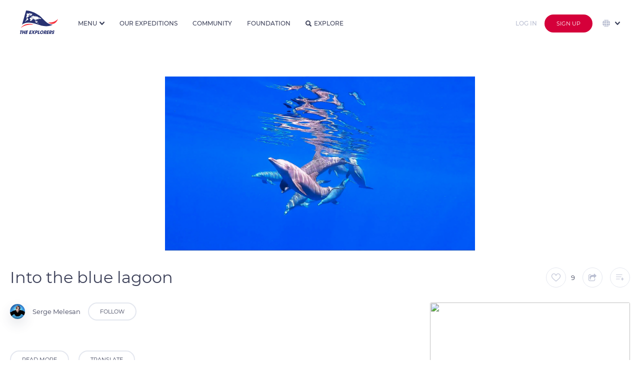

--- FILE ---
content_type: text/html
request_url: https://theexplorers.com/partials/popups/users_list.html
body_size: 2047
content:
<div class="popup angular-animate ngfade-inline-flex z-1002-force ng-hide user-list-popup" id="{% popupId %}"
    ng-show="rs['{% popupId %}']">
    <div class="popup-container" click-outside="service.closePopup('{% popupId %}');">

        <h1 ng-bind="popupTitle"></h1>
        <div class="max-h-400px overflow-auto" scroll-to-end="popupLoad" bind-to-window="false">
            <div class="d-flex f-align-items-center f-justify-content-center mb-20 pl-30 pr-30 w-100p"
                ng-repeat="f in users">
                <a ng-href="/user?id={%f.id%}"><img
                        ng-src="{% f.avatarUrl %}?width=200" width="50px"
                        height="50px" class="user-shadow object-cover br-100p" /></a>

                <div class="d-flex ml-15 f-column w-100p text-ellipsis nowrap overflow-hidden">
                    <a ng-href="/user?id={%f.id%}"
                        class="hover-darkblue fs-14 fw-300 t-color-3e425a text-ellipsis overflow-hidden"
                        ng-bind="f.displayName" ng-if="!f.isDeactivated"></a>

                    <p class="t-color-3e425a fs-14 fw-300 text-ellipsis overflow-hidden" ng-if="f.isDeactivated">
                        Unknown user</p>

                    <div class="fs-12 fw-300 t-color-b9bed1 mt-5" ng-if="!f.isDeactivated"><span
                            ng-bind="f.nbFollow"></span>
                        Followers</div>
                </div>

                <div class="ml-15 nowrap" ng-cloak data-state-button data-ng-model="service.following_user[f.id]"
                    ng-init="service.following_user[f.id] = f.follow" data-labels='service.subscribe_label'
                    data-icons='service.subscribe_icones' data-buttons='service.subscribe_button'
                    data-ng-click="service.followUser(f.id)" ng-if="!f.isDeactivated">
                </div>
            </div>
            <div ng-show="isLoading"
                class="d-flex f-align-items-center f-justify-content-center mb-20 pl-30 pr-30 w-100p">
                <div loader></div>
            </div>
        </div>
    </div>
</div>

--- FILE ---
content_type: text/html
request_url: https://theexplorers.com/partials/popups/add_to_list.html
body_size: 5380
content:
<div class="popup angular-animate ngfade-inline-flex z-1002-force ng-hide" id="popup-overlay-list" ng-show="rs.popup_add_to_list">
    <div class="popup-container" click-outside="service.closePopup('popup_add_to_list'); clearForm();">
        <div class="grid-24 row h-400px">
            <div class="grid-10 h-100p">
                <img ng-src="https://image.theexplorers.com/doc/{%mediaId%}?height=500" object-fit class="object-cover w-100p h-100p"/>
            </div>
            <div ng-show="!editMode" class="no-animate grid-14 h-100p p-20" data-simplebar data-simplebar-auto-hide="false">
                <h3 class="text-left mt-0 p-relative">Add to a list <div style="top: -2px;right: 0px;" class="close" ng-click="service.closePopup('popup_add_to_list'); clearForm();"><i class="icon-cross_tag t-color-3e425a fs-10"></i></div></h3>
                <div loader ng-show="loadingLists" class="mt-100 no-animate inline-middle-align w-100p h-100p"></div>
                <div class="h-100p add-list-items no-animate" ng-show="!loadingLists">
                    <div class="add-list-item pl-18 pr-18 add-list-item-add" ng-click="service.ga('Button Link', 'Clicked', 'Page Details - Create new list'); editMode = true;">
                        <div class="inline-middle-left w-100p h-100p"><i class="icon-plus mr-10"></i>Create a new list</div>
                    </div>
                    <div class="add-list-item" ng-class="{'active': l.isInList}" ng-repeat="l in lists" ng-click="toggleList(l);">
                        <div class="list-media"><img ng-src="https://image.theexplorers.com/doc/{% l.id %}?width=600" object-fit/></div>
                        <div class="inline-middle-left p-relative h-100p w-100p pl-10 pr-40">
                            <div class="p-absolute right-12 no-animate" ng-show="isloadingItem['{%l.id%}']"><div class="lds-ring"><div></div><div></div><div></div><div></div></div></div>
                            <div>
                                <div class="w-100p t-color-ffffff fs-10 opacity-08 inline-middle-left">
                                    <span ng-class="{'active': l.isInList}" class="animated-check-container inline-middle-align mr-2"><svg xmlns="http://www.w3.org/2000/svg" xmlns:xlink="http://www.w3.org/1999/xlink" enable-background="new 0 0 24 24" id="Layer_1" version="1.0" viewBox="0 0 24 24" xml:space="preserve">
                                        <polyline class="path" fill="none" points="20,6 9,17 4,12" stroke="#ffffff" stroke-miterlimit="10" stroke-width="4"/>
                                    </svg></span>
                                    <span class="mr-2" ng-bind="l.child_count"></span> <span class="no-animate" ng-show="l.child_count > 1">photos</span><span class="no-animate" ng-show="l.child_count <= 1">photo</span>
                                </div>
                                <div class="t-color-ffffff fs-16 fw-500 mt-2" ng-bind="l.title"></div>
                            </div>
                        </div>
                    </div>
                </div>
            </div>
            <div ng-show="editMode" class="no-animate grid-14 h-100p p-20">
                <h3 class="text-left mt-0 p-relative">Create a new list <div style="top: -2px;right: 0px;" class="close" ng-click="service.closePopup('popup_add_to_list'); clearForm();"><i class="icon-cross_tag t-color-3e425a fs-10"></i></div></h3>
                <div class="grid-24 row mt-30">
                    <div class="input-title input-required-title ml-0-force mr-0-force fs-11-force">Title</div>
                    <input type="text" class="p-12-20-force w-100p input not-used ng-pristine ng-valid ng-not-empty ng-touched input--smallborder" placeholder="Title" ng-model="editField.title" style="">
                </div>
                <div class="grid-24 row mt-25">
                    <div class="input-title-with-carCount ml-0-force mr-0-force fs-11-force">
                        <div>Description</div>
                        <div><span ng-bind="editField.description.length"></span>/300</div>
                    </div>
                    <textarea id="story" maxlength="300" spellcheck="false" name="description" class="p-12-20-force w-100p h-120px input not-used input--smallborder ng-pristine ng-valid ng-not-empty ng-touched" ng-model="editField.description" style=""></textarea>
                </div>

                <div class="grid-24 row mt-25">
                    <div class="grid-10 text-left">
                        <div class="t-color-d5003a h-100p d-flex f-align-items-center pointer" ng-click="editMode = false;editField.title='';editField.description='';"><i class="icon-left mr-5 t-color-d5003a fs-11"></i><div class="text-uppercase fs-11">Cancel</div></div>
                    </div>
                    <div class="grid-14 text-right">
                        <button ng-class="{'disable':isCreate}" class="button-red medium text-uppercase ml-15 pl-25-force pr-25-force pt-0-force pb-0-force h-40px-force" ng-click="create();">
                            <span ng-if="!isCreate">Create</span>
                            <span ng-if="isCreate">
                                <div loader class="inline-middle-align light-loader w-100p h-100p"></div>
                            </span>
                        </button>
                    </div>
                </div>
            </div>
        </div>
    </div>
</div>

--- FILE ---
content_type: image/svg+xml
request_url: https://assets.theexplorers.com/images/icone/notif.svg
body_size: 1984
content:
<svg width="18" height="20" viewBox="0 0 18 20" fill="none" xmlns="http://www.w3.org/2000/svg">
<path d="M15.2657 10.268V8.39844C15.2657 5.67102 13.4527 3.35934 10.9688 2.6043V1.75781C10.9688 0.788555 10.1802 0 9.21098 0C8.24173 0 7.45317 0.788555 7.45317 1.75781V2.6043C4.96919 3.35934 3.1563 5.67098 3.1563 8.39844V10.268C3.1563 12.6638 2.24309 14.9355 0.584928 16.6648C0.422428 16.8342 0.376764 17.0843 0.468874 17.3002C0.560983 17.5161 0.773093 17.6562 1.00786 17.6562H6.34024C6.61243 18.9919 7.79618 20 9.21098 20C10.6258 20 11.8095 18.9919 12.0817 17.6562H17.4141C17.6489 17.6562 17.8609 17.5161 17.9531 17.3002C18.0452 17.0843 17.9995 16.8342 17.837 16.6648C16.1789 14.9355 15.2657 12.6638 15.2657 10.268ZM8.62505 1.75781C8.62505 1.43473 8.8879 1.17188 9.21098 1.17188C9.53407 1.17188 9.79692 1.43473 9.79692 1.75781V2.37219C9.60407 2.35359 9.40864 2.34375 9.21098 2.34375C9.01333 2.34375 8.8179 2.35359 8.62505 2.37219V1.75781ZM9.21098 18.8281C8.44712 18.8281 7.79583 18.3382 7.55395 17.6562H10.868C10.6261 18.3382 9.97485 18.8281 9.21098 18.8281ZM2.27075 16.4844C3.60516 14.6956 4.32817 12.5309 4.32817 10.268V8.39844C4.32817 5.70605 6.5186 3.51562 9.21098 3.51562C11.9034 3.51562 14.0938 5.70605 14.0938 8.39844V10.268C14.0938 12.5309 14.8168 14.6956 16.1513 16.4844H2.27075Z" fill="#B9BED1"/>
<path d="M16.8245 8.40207C16.8245 8.72567 17.0869 8.98801 17.4104 8.98801C17.734 8.98801 17.9964 8.72567 17.9964 8.40207C17.9964 6.05442 17.0822 3.84727 15.4221 2.18723C15.1933 1.95844 14.8223 1.9584 14.5935 2.18723C14.3647 2.41606 14.3647 2.78704 14.5935 3.01586C16.0322 4.45457 16.8245 6.36743 16.8245 8.40207Z" fill="#B9BED1"/>
<path d="M1.00781 8.98799C1.33141 8.98799 1.59375 8.72565 1.59375 8.40205C1.59375 6.36744 2.38609 4.45459 3.82477 3.01588C4.05359 2.78705 4.05359 2.41607 3.82477 2.18725C3.59598 1.95842 3.22496 1.95842 2.99613 2.18725C1.33609 3.84729 0.421875 6.05439 0.421875 8.40205C0.421875 8.72565 0.684219 8.98799 1.00781 8.98799Z" fill="#B9BED1"/>
</svg>


--- FILE ---
content_type: image/svg+xml
request_url: https://assets.theexplorers.com/img/layout/logo_the_explorer_bleu.svg
body_size: 11748
content:
<svg viewBox="0 0 383.32 236.97" xmlns="http://www.w3.org/2000/svg" xmlns:xlink="http://www.w3.org/1999/xlink"><mask id="a" height="35.45" maskUnits="userSpaceOnUse" width="36.25" x="201.55" y="201.52"><path d="m340.94 262.86h36.25v35.44h-36.25z" fill="#fff" fill-rule="evenodd" transform="translate(-139.4 -61.33)"/></mask><mask id="b" height="35.45" maskUnits="userSpaceOnUse" width="27.84" x="320.06" y="201.52"><path d="m459.45 262.86h27.85v35.44h-27.85z" fill="#fff" fill-rule="evenodd" transform="translate(-139.4 -61.33)"/></mask><path d="m300.43 279.24h3.44c1.6 0 5.26 0 6.32-4.16s-2.7-4.06-4.53-4.06h-3.12zm-4-16h10.8c6.12 0 8.14 1 9.53 2.52 2 2.24 2.43 5.65 1.53 9.15a17.22 17.22 0 0 1 -5.79 9.06c-2.79 2-5.28 3-10.41 3h-3.66l-2.77 10.83h-8.08z" fill="#283271" fill-rule="evenodd" transform="translate(-139.4 -61.33)"/><path d="m186.37 201.94h8.48l-6.91 26.8h9.83l-2 7.74h-18.3z" fill="#283271" fill-rule="evenodd"/><g mask="url(#a)"><path d="m356.59 290.64c6 0 10.38-5.63 11.52-10s-.28-10.11-6.37-10.11c-5.87 0-10.39 5.17-11.64 10-1.37 5.26.81 10.15 6.49 10.15m7.09-27.78c10.21 0 15.37 8.21 12.9 17.72s-11.86 17.72-22.16 17.72-15.2-8.54-12.92-17.31a24.39 24.39 0 0 1 3.2-7.29c2.9-4.43 9.71-10.84 19-10.84" fill="#283271" fill-rule="evenodd" transform="translate(-139.4 -61.33)"/></g><path d="m389.39 280.64h3c5 0 6.42-3.27 6.86-4.95.8-3.13-1-4.67-4.28-4.67h-3.1zm-3.65-17.37h10.52c5.85 0 7.9.75 9.61 2.47 2.16 2.25 2.57 5.89 1.66 9.44-1 4-4.51 9.8-11.08 10.87l6 11.77h-9.71l-4.81-11.16h-.09l-2.84 11.16h-8.14z" fill="#283271" fill-rule="evenodd" transform="translate(-139.4 -61.33)"/><path d="m275.3 201.94h18.78l-2.03 7.75h-10.51l-1.41 5.37h10.19l-2.03 7.75h-10.2l-1.55 5.93h10.51l-2.03 7.74h-18.79z" fill="#283271" fill-rule="evenodd"/><path d="m442.75 280.64h3c5 0 6.41-3.27 6.85-4.95.81-3.13-1-4.67-4.28-4.67h-3.1zm-3.66-17.37h10.52c5.85 0 7.9.75 9.61 2.47 2.16 2.25 2.57 5.89 1.66 9.44-1 4-4.51 9.8-11.08 10.87l6 11.77h-9.71l-4.81-11.16h-.09l-2.88 11.16h-8.14z" fill="#283271" fill-rule="evenodd" transform="translate(-139.4 -61.33)"/><g mask="url(#b)"><path d="m478.45 273.47c.12-1.15.42-3.32-2.19-3.32a3.86 3.86 0 0 0 -3.62 2.68c-.53 2 .26 2.44 5.52 5.21 5.46 2.86 6.26 5.82 5.22 9.79-1.3 5-5.52 10.47-14.34 10.47-9.62 0-10.32-6.46-9.17-10.84l.29-1.11h8.45c-1 4 1.17 4.66 2.25 4.66a4.52 4.52 0 0 0 4.09-3.28c.6-2.26-.66-2.81-5.21-5-2.08-1-7.26-3.37-5.58-9.78s8.7-10.06 14.28-10.06c3.28 0 6.51 1.24 8 3.87s.86 4.8.44 6.74z" fill="#283271" fill-rule="evenodd" transform="translate(-139.4 -61.33)"/></g><g fill="#283271"><path d="m99.66 201.94-9.06 34.54h18.79l2.03-7.75h-10.52l1.56-5.92h10.2l2.03-7.75h-10.2l1.41-5.37h10.52l2.03-7.75z" fill-rule="evenodd"/><path d="m142.89 201.94-8.05 9.85-3.16-9.85h-9.6l6.11 16.15-16.35 18.39h9.47l9.96-12.23 4.02 12.23h9.61l-6.8-18.2 14.34-16.34z" fill-rule="evenodd"/><path d="m2.41 201.45-2.05 7.97h6.73l-7.09 27.55h8.71l7.09-27.55h6.69l2.05-7.97z" fill-rule="evenodd"/><path d="m47.15 201.45-3.42 13.35h-11.1l3.42-13.35h-8.67l-9.1 35.52h8.67l3.64-14.21h11.1l-3.64 14.21h8.67l9.09-35.52z" fill-rule="evenodd"/><path d="m61.84 201.45-9.39 35.52h19.46l2.11-7.97h-10.89l1.61-6.09h10.57l2.11-7.97h-10.57l1.46-5.52h10.9l2.1-7.97z" fill-rule="evenodd"/><path d="m329.8 109.81c-65.71-47.72-128.87-48.48-128.87-48.48l-41.12 144.31s32.27-46.77 152.68-5.33c43.28 14.83 98.57 33.85 158 3.81-59.43 2.66-90.72-58.18-140.69-94.31z" transform="translate(-139.4 -61.33)"/></g><path d="m423.74 182.26c34.7 24.62 75.9 21 99-35.23-30.19 27.27-53.06 36.17-99 35.23z" fill="#f5333f" transform="translate(-139.4 -61.33)"/><path d="m148.26 237s35.24-62.07 130.32-34c-24.81.76-86.42-3.2-130.32 34z" fill="#f5333f" transform="translate(-139.4 -61.33)"/><path d="m224.45 150.6c-.79.57-1.77 1-2.56 1.51a37.75 37.75 0 0 1 -2.55 3.41c-6.49 3.59-13.17 7.37-20.64 11.53a7 7 0 0 1 -1.57 2.84c-1 .56-2 .94-2.95 1.51v2.08c-.79.57-1.57.94-2.36 1.51l-.59-4c1.57-2.08 3.14-4.16 4.52-6.24 3.54-4 6.88-7.75 9.83-11.53l-1.58-1.49c.78-2.45 1.37-4.91 2.16-7.56a14.36 14.36 0 0 1 2.16-1.51 12.48 12.48 0 0 1 1.38-2.08l-2.36-.57c.19-.94.39-1.7.59-2.65a3.62 3.62 0 0 1 -1.38-.18l-2.36-4.54c0-.95.2-1.89.2-2.65-.59-.19-1-.38-1.57-.57q.58-4.81 1.77-10.21c1-1.51 2-2.83 3.14-4.35.39-1.32.59-2.64 1-4h-1c.39-.94.59-1.7 1-2.64l.59.56c.2-1.51.59-3 1-4.72a14.21 14.21 0 0 1 -1.38-2.27c-2.75.57-5.5 1.13-8.06 1.51 1.38-.76 2.95-1.7 4.33-2.46a20.84 20.84 0 0 1 .78-3.4l5.9-9.08c1-.19 2-.19 2.95-.37a26.64 26.64 0 0 0 6.68 10.77 31.75 31.75 0 0 1 .2-4.35c1-1.32 2.16-2.45 3.14-3.78 5.11-.38 10.81-1.13 16.91-2.08 1.57 1 3.14 1.89 4.71 2.65-3.53 2.27-6.88 4.35-10.22 6.62a55.88 55.88 0 0 0 1.38 10.21c-1.38.75-2.75 1.7-4.13 2.46-1.18-.76-2.16-1.52-3.14-2.27.78-1.14 1.76-2.27 2.55-3.41a9.76 9.76 0 0 0 -1.38-.56 20 20 0 0 0 -2 2.27c-.39.75-.59 1.51-1 2.26-.79-.56-1.77-.94-2.56-1.51-1.18.76-2.16 1.7-3.34 2.46 0 .57.2 1.13.2 1.7.39.57 1 1.14 1.37 1.7v3.78c.79-.94 1.77-1.89 2.56-2.83v-.76c.59-1.13 1.37-2.08 2-3.21 1.18.94 2.56 1.7 3.93 2.64 0 2.46 0 4.92.2 7.38-2.75.75-5.31 1.7-8.06 2.46a14.13 14.13 0 0 1 -1.37 2.27 1.52 1.52 0 0 0 -.79-.38c-.59.38-1.18.56-1.77.94-.2.57-.59 1.14-.79 1.7a34.52 34.52 0 0 0 -3.73 1.9c-.39.94-.59 1.89-1 2.83-.4-.19-.79-.19-1.18-.38 0-.75.19-1.32.19-2.08-1.18-.37-2.16-.56-3.34-.94a38.58 38.58 0 0 1 -3.14 2.64c0 .76.19 1.33.19 2.08.2 0 .4.19.59.19l1.77-.56c.2.19.2.56.4.75l-1.77 2.27 1.18.57c-.4.76-.79 1.7-1.18 2.46l2.36.56a17.89 17.89 0 0 0 3.14-.75l1.18 1.13c1 .19 2.16.57 3.14.76-.39.76-.78 1.7-1.17 2.46 1 .19 1.76.37 2.75.56a19.47 19.47 0 0 1 -1.38 2.84c.59.19 1.18.19 2 .38a12.78 12.78 0 0 1 3.34 3.78zm-8.65-17a5 5 0 0 0 -1 1.14 13.35 13.35 0 0 1 -2.17-1.33c.4-.56.79-.94 1.18-1.51a16.32 16.32 0 0 0 2 1.7zm1.38-.56c-.2-.38-.59-.76-.79-1.14.2-.38.59-.94.79-1.32v2.42zm2.75 4.91c-.4 0-.79.19-1.18.19-1.18-.94-2.16-1.7-3.15-2.65l1-.94c1 1.13 2.16 2.27 3.34 3.4zm44-38c-1.18.56-2.36.94-3.54 1.51-1.38 1.7-2.56 3.4-3.74 5.11-2.35 1.7-4.52 3.21-6.68 4.91-2 .19-3.93.38-5.9.38l-3.34 3.21c-.59-.19-1.37-.56-2-.75.19-1.89.39-3.78.59-5.49 1-2.26 2.16-4.53 3.14-7-.19-.95-.39-1.7-.59-2.65-.78 0-1.57.19-2.55.19.19-.76.19-1.7.39-2.46 2.36-1.7 4.72-3.21 7.27-4.91 4.92.94 10.22 1.7 15.92 2.83a46 46 0 0 0 1 5.11zm-8.85 15.31-4.72 1.7v-3.78h4.13c.23.74.43 1.31.62 2.06zm96.12 31.39c-2.75-.76-5.31-1.32-7.86-2.08-.2.57-.4.94-.59 1.51-2.16.57-4.33 1.14-6.49 1.89.39-1.13.59-2.08 1-3.21 1.18-.38 2.36-.57 3.54-1-2.95-.75-5.89-1.51-8.65-2.27h-5.7a8.27 8.27 0 0 1 -1.37 1.14l3.73.57c-.39.94-1 1.89-1.37 3-.79-.19-1.58-.38-2.56-.57a9.74 9.74 0 0 0 -1.57 1.33c-2 .19-3.74.38-5.7.75v1.52c-1.18.19-2.36.37-3.74.56 0-.94.2-1.7.2-2.64-.79 0-1.57.19-2.36.19-.59 1.7-1.37 3.21-2 4.91-3.35.38-6.88.95-10.23 1.51.4.95.59 1.89 1 2.84a29.31 29.31 0 0 0 -4.33.76c-.19-.76-.19-1.71-.39-2.46h-.76a11 11 0 0 0 -.39 2.46l2.16 2.08c-.39.19-1 .37-1.37.56-.59-.37-1.18-.56-1.77-.94a2.26 2.26 0 0 1 -.2 1.13c.59.19 1 .38 1.57.57 0 .76-.19 1.7-.19 2.46l3.54 2.27c-.2.38-.2.75-.4 1.13-1.57-.57-3.14-1.32-4.72-1.89-1.17-2.46-2.35-4.92-3.73-7.37 1 .19 1.77.56 2.75.75-.19-2.46-.39-5.1-.59-7.56a17.17 17.17 0 0 0 1-1.89c-.4 0-.79-.19-1.18-.19-.4.57-1 .95-1.38 1.51a52.05 52.05 0 0 0 -5.11 1.52 21.43 21.43 0 0 1 -1.18 2.08h-3.34c0-1.52.19-3 .19-4.54l-1.17-.57c.39-.76 1-1.51 1.37-2.27-3.34-1.32-6.68-2.65-9.83-4 .2.95.4 1.89.59 2.65a6.94 6.94 0 0 0 2-.19c.39.75.78 1.32 1.18 2.08a21.67 21.67 0 0 1 -2.95 1.51 49.88 49.88 0 0 1 -5.31.38c-.19-2.84-.59-5.86-.78-8.7-.4 0-.79-.19-1.18-.19-.4.57-.59 1-1 1.52.2 2.07.2 4.15.4 6a18.77 18.77 0 0 1 1.57 2.08c1.18.18 2.55.37 3.73.56-3.73 2.27-7.27 4.54-11 6.81.19.38.19.57.39.94l-1.18 2.84c-1 .38-1.77.57-2.75.95-.39.75-1 1.32-1.38 2.08-2.75 1.51-5.5 3-8.25 4.34-1.38-.37-2.56-.56-3.93-.94.59-3 1-6.05 1.37-9.08l1.77-1.13 1.18-2.27c-.39-1.13-.79-2.46-1.18-3.59a13.54 13.54 0 0 0 1.57-.57c-.59-.76-1.37-1.51-2-2.27-1.77-.38-3.74-.75-5.51-1.13-.59-1.14-1.18-2.27-1.76-3.22 1-1.89 2-4 2.94-5.86l10-4.54 4.13.57c.19.38.19.95.39 1.32-.2.38-.59.57-.79.95 1 .57 1.77 1.13 2.75 1.7.79-.38 1.58-.57 2.36-.94.2.37.59.75.79 1.13 1.38.38 2.95.76 4.32 1.14l1.18-.57 1.18-2.27a26.48 26.48 0 0 0 -2.95 1.89c-.39-1.13-.59-2.27-1-3.4-.39.94-.78 2.08-1.18 3-.59-.57-1-1.32-1.57-1.89.2-.76.59-1.51.79-2.27-.4-1.13-.79-2.27-1.18-3.59-.2.19-.59.19-.79.38.2 1.13.39 2.27.59 3.21a15.55 15.55 0 0 1 -2.36 1.51c.2-.75.39-1.51.59-2.45-.59-.76-1-1.52-1.57-2.27-.59.19-1.38.56-2 .75l-.59-.56c-2.16.94-4.32 2.08-6.48 3a36.23 36.23 0 0 1 .78-4.54c1 .38 2 .57 2.95 1l1.18-1.13c.79-1 .79-1.52.59-1.9 1-.37 1.77-.75 2.75-1.13h1.18c1-.57 2.16-1 3.15-1.51 0-.57.19-1.14.19-1.7.4 0 1-.19 1.38-.19a3.06 3.06 0 0 0 .2 1.32c1.37.19 2.75.57 4.12.76a4.18 4.18 0 0 1 .79-1 49.88 49.88 0 0 1 5.31-.38c0-.38-.2-.75-.2-1.13-1.18 0-2.16.19-3.34.19 0-.57.2-1.33.2-1.89 1-.38 2-.57 2.94-1-.19-.57-.39-.94-.59-1.51-1.57.75-2.94 1.7-4.32 2.46a2.91 2.91 0 0 1 .39.94c-.39.57-.78 1.33-1.18 1.89a15.45 15.45 0 0 0 -2.95.19 5.26 5.26 0 0 1 .4-1.7c-1-.19-2-.19-2.95-.38.59-.75 1-1.51 1.57-2.27 2.56-1.7 5.31-3.21 7.86-4.91 1.77 0 3.74.19 5.51.19 2.16 1.32 4.32 2.64 6.68 4-.78.56-1.77.94-2.55 1.51l-2.95-1.14c.19.76.59 1.71.78 2.46 2.76-.56 5.31-1.32 8.06-1.7 1.38.38 2.75.76 3.93 1.14a19.92 19.92 0 0 1 -1-3.6c1.57-.56 3.34-1.13 4.92-1.7h5.5c0 .57-.2.95-.2 1.51a48.48 48.48 0 0 0 -5.11-.18c-1.18.37-2.55.94-3.73 1.32 1 1.32 2.16 2.65 3.34 4v-1.51c1.37-.38 2.95-.76 4.32-1.14 1.58.95 3.15 1.89 4.92 2.84a8.06 8.06 0 0 1 1.77-.95c3.93.19 8.06.57 12 .95 2.16 1.32 4.32 2.46 6.48 3.78-2.16 0-4.52-.19-6.68 0 5.31 2.27 10.81 4.73 16.51 7.18a32 32 0 0 1 4.13-.37 6.31 6.31 0 0 1 .39 1.89c2.75 1.13 5.7 2.46 8.65 3.59.79.57 1.38.95 2.16 1.51 2.56.76 5.11 1.52 7.87 2.46a25 25 0 0 0 -3.15 4.35zm-98.87-22.88-1.77 1.14c-.2-.57-.39-1-.59-1.52.79-.56 1.38-1.13 2.16-1.7a6.72 6.72 0 0 0 .2 2.08zm3.54.19a6.67 6.67 0 0 0 -1 1.51c-1-.19-1.77-.38-2.56-.56a11.44 11.44 0 0 0 1.57-1.52l-.59-2.27a23.84 23.84 0 0 1 2.17-1.13c-.2.76-.2 1.32-.4 2.08a19 19 0 0 0 .79 1.89zm.59 10.59a3.3 3.3 0 0 1 -1-.76c.39-.38 1-.57 1.37-.94a5.57 5.57 0 0 1 -.39 1.7zm14.74.38c-.2-.76-.2-1.71-.39-2.46-.4-.19-1-.38-1.38-.57-.2.38-.2.76-.39 1-.4 0-.79-.19-1.38-.19-.19-.57-.19-.95-.39-1.52l-2.95 1.71c-.2.37-.2.94-.39 1.32.78-.19 1.37-.57 2.16-.76a12.74 12.74 0 0 0 1.38.38c1.37.38 2.55.76 3.73 1.14zm-7.86 25.52c-1.58 1.7-3.15 3.22-4.92 4.92l-1.77-2.27c.79-.76 1.38-1.51 2.17-2.27 1.18-.38 2.55-.95 3.73-1.32a1.92 1.92 0 0 0 .79.94zm13.17-21.55c0-.95-.2-1.7-.2-2.65l1.77-1.13c-.2-.19-.2-.57-.39-.76a14.5 14.5 0 0 0 -1.58.57l-1.77 4zm5.3-1.52c.2-.56.4-.94.59-1.51-.39 0-.78-.19-1.18-.19-.19.57-.39 1-.59 1.52a2.31 2.31 0 0 0 1.18.18zm21.63 24.77a41.92 41.92 0 0 0 -3.54 2.46 23.18 23.18 0 0 0 -3.15-1.51 21.44 21.44 0 0 1 1.38-2.08 37 37 0 0 1 4.32-1.51 21.91 21.91 0 0 0 1 2.64zm12.18 18.15c-2.72 1.7-5.62 3.2-8.62 4.9-1.18-.38-2.35-.76-3.34-1.13l-4.13-5.68c-.19.38-.58.57-.78 1-2.95-.19-5.9-.57-8.85-.76a15.24 15.24 0 0 0 2.56-2.45 8.23 8.23 0 0 0 -1.38-.95 27.76 27.76 0 0 0 2-3.21c4.52-.95 9-1.71 13.76-2.46 1.18 1.13 2.36 2.46 3.54 3.78.59-.76 1-1.32 1.57-2.08.59 0 1.18.19 1.57.19.79 2.83 1.57 5.86 2.16 8.88zm-8.84-16.82c-1.18.75-2.16 1.32-3.34 2.08-.59-.19-1-.38-1.58-.57 1.18-.76 2.17-1.7 3.35-2.46a4.26 4.26 0 0 0 1.57 1zm21-14.37c-1.77.75-3.54 1.7-5.31 2.46-2.16.18-4.32.18-6.29.37a11 11 0 0 0 -1-1.51c2.16-.19 4.32-.38 6.29-.57l3.54-2.83a32.32 32.32 0 0 1 2.83 2.06zm-10.22 22.69c-3.34-1.52-6.68-3-9.83-4.35l1.18-2.84c2.95 1.51 5.9 2.84 9 4.35-.19.95-.19 1.89-.39 2.84zm5.31-15.51c-.79.19-1.58.19-2.36.38 0-1.13.19-2.46.19-3.59.4.19.59.38 1 .38l1.18 2.83zm12-7.56c-1.77 0-3.35-.19-5.11-.19l-.59-1.13h4.71c.4.56.79.94 1 1.32zm-11 42.73c-2.36.76-4.52 1.51-6.88 2.46-.59-.19-1.18-.57-1.77-.76.39-.75.59-1.32 1-2.08 2.56-.94 5.31-1.7 7.87-2.46-.2-.94-.4-1.7-.59-2.64.59-.38 1.37-.57 2-1 .2.76.39 1.7.59 2.46a38.78 38.78 0 0 0 -2.18 4z" fill="#fff" transform="translate(-139.4 -61.33)"/></svg>

--- FILE ---
content_type: image/svg+xml
request_url: https://assets.theexplorers.com/images/icone/partners.svg
body_size: 2708
content:
<svg width="21" height="12" viewBox="0 0 21 12" fill="none" xmlns="http://www.w3.org/2000/svg">
<g id="agreement">
<path id="Path" d="M4.83328 0.990011C4.16661 0.269999 1.33331 0.0900278 0.416637 0C0.333318 0 0.249959 0 0.166639 0.0899857C0.0833197 0.180014 0 0.360027 0 0.450013V8.54999C0 8.81999 0.166678 9 0.416676 9H2.91666C3.08334 9 3.24997 8.91001 3.33333 8.73C3.33333 8.46 4.83332 3.69 5 1.35004C4.99996 1.26001 4.99996 1.08004 4.83328 0.990011Z" fill="#B9BED1"/>
<path id="Path_2" d="M13.9256 2.27271C13.0613 1.99998 12.2834 1.63636 11.5919 1.36364C10.0362 0.636354 9.34469 1.00002 7.96178 2.45454C7.35677 3.09089 6.92459 4 7.01101 4.36362C7.01101 4.45452 7.01101 4.45452 7.18389 4.54546C7.61606 4.72729 8.22108 4.81818 8.82609 3.81817C8.91251 3.72728 8.99897 3.63634 9.17181 3.63634C9.43111 3.63634 9.51752 3.54545 9.77682 3.45451C9.9497 3.36361 10.1225 3.27268 10.3818 3.18178C10.4683 3.18178 10.4683 3.18178 10.5547 3.18178C10.6411 3.18178 10.814 3.27268 10.9004 3.27268C11.3326 3.72728 12.1105 4.36362 12.8884 5.09091C14.0985 6.09092 15.3085 7.18182 15.9136 8H16C15.395 6.18181 14.3578 3.09089 13.9256 2.27271Z" fill="#B9BED1"/>
<path id="Path_3" d="M20.5 0C16.6 0 14.4 0.899992 14.3 0.899992C14.2 0.989978 14.1 1.08001 14 1.16999C14 1.25998 14 1.43999 14.1 1.52998C14.7 2.42997 16.7 7.38003 17 8.64001C17.1 8.82003 17.3 9 17.5 9H20.5C20.8 9 21 8.81998 21 8.54998V0.449932C21 0.180015 20.8 0 20.5 0Z" fill="#B9BED1"/>
<path id="Path_4" d="M15.9209 8.50908C15.5513 7.52726 13.9803 6.1091 12.5941 4.80001C11.8549 4.03634 11.1156 3.3818 10.5611 2.83633C10.4687 2.9454 10.2839 2.9454 10.2839 3.05452C10.0067 3.1636 9.91426 3.27272 9.54459 3.27272C8.80533 4.36361 7.8812 4.79996 6.86471 4.36361C6.40264 4.25454 6.12541 3.81814 6.03302 3.3818C5.84818 2.29091 6.67988 0.763618 7.32678 0H5.47855C5.10893 2.18183 4.46202 5.01816 4 6.54545C4.36963 6.98179 4.7393 7.52726 5.01653 7.74546C6.77232 9.4909 8.80538 11.2364 9.175 11.5637C9.45223 11.7819 10.0067 12 10.2839 12C10.3763 12 10.4688 12 10.5612 12L9.08256 10.2545C8.89773 10.0363 8.89773 9.70904 9.08256 9.4909C9.2674 9.27275 9.54463 9.2727 9.72942 9.4909L11.5776 11.6727C11.7625 11.8909 11.9473 11.7818 12.1321 11.7818C12.4093 11.6727 12.5017 11.4545 12.5942 11.1273L10.4687 8.61815C10.2839 8.39995 10.2839 8.07268 10.4687 7.85453C10.6536 7.63639 10.9308 7.63634 11.1156 7.85453L13.4258 10.5818C13.5182 10.6909 13.8879 10.6909 14.1651 10.5818C14.2575 10.4727 14.4424 10.3636 14.5348 10.1454L11.9473 7.09087C11.7624 6.87267 11.7624 6.54539 11.9473 6.32725C12.1321 6.1091 12.4093 6.10905 12.5941 6.32725L15.2741 9.4909C15.4589 9.59997 15.6437 9.4909 15.8285 9.38182C15.9209 9.2727 16.1057 8.94542 15.9209 8.50908Z" fill="#B9BED1"/>
</g>
</svg>


--- FILE ---
content_type: text/javascript
request_url: https://theexplorers.com/assets/js/bundle00385.min.js
body_size: 55450
content:
"use strict";Number.prototype.countDecimals=function(){if(Math.floor(this.valueOf())===this.valueOf())return 0;return this.toString().split(".")[1].length||0;};var app=angular.module("explorers",["webStorageModule","angularMoment","angular-inview","toaster","scrollToEnd","scrollEndDiv","ngAnimate","ui.bootstrap","vAccordion","angular-click-outside","jssocial","slickCarousel","dcbImgFallback","ngTagsInput","flow","ngSanitize","hm.readmore","ngTouch","angularRangeSlider","rzSlider","pusher-angular",],function($interpolateProvider,$httpProvider){$interpolateProvider.startSymbol("{%");$interpolateProvider.endSymbol("%}");$httpProvider.interceptors.push(["$rootScope","$q",function($rootScope,$q){return{responseError:function(response){var status=response.status;if(status!=200&&status!=-1&&status!=undefined){$rootScope.$broadcast("httpError");}
return $q.reject(response);},};},]);});app.config(function(flowFactoryProvider){flowFactoryProvider.defaults={target:"https://api.theexplorers.com/upload/res?format=json",chunkSize:1024*1024*10,permanentErrors:[404,500,501],maxChunkRetries:5,chunkRetryInterval:1000,simultaneousUploads:1,headers:{apikey:curApiKey,deviceKey:deviceKey,},};flowFactoryProvider.on("catchAll",function(event){});});app.config(function(tagsInputConfigProvider){tagsInputConfigProvider.setDefaults("tagsInput",{placeholder:translations.getText("editplaylist_addkeyword")});});app.config(function($animateProvider){$animateProvider.classNameFilter(/angular-animate/);});app.run(function(amMoment){var fr=moment.locale("fr",{months:"janvier_février_mars_avril_mai_juin_juillet_août_septembre_octobre_novembre_décembre".split("_"),monthsShort:"janv._févr._mars_avr._mai_juin_juil._août_sept._oct._nov._déc.".split("_"),monthsParseExact:true,weekdays:"dimanche_lundi_mardi_mercredi_jeudi_vendredi_samedi".split("_"),weekdaysShort:"dim._lun._mar._mer._jeu._ven._sam.".split("_"),weekdaysMin:"Di_Lu_Ma_Me_Je_Ve_Sa".split("_"),weekdaysParseExact:true,longDateFormat:{LT:"HH:mm",LTS:"HH:mm:ss",L:"DD/MM/YYYY",LL:"D MMMM YYYY",LLL:"D MMMM YYYY HH:mm",LLLL:"dddd D MMMM YYYY HH:mm",},calendar:{sameDay:"[Aujourd’hui à] LT",nextDay:"[Demain à] LT",nextWeek:"dddd [à] LT",lastDay:"[Hier à] LT",lastWeek:"dddd [dernier à] LT",sameElse:"L",},relativeTime:{future:"dans %s",past:"il y a %s",s:"quelques secondes",ss:"%d secondes",m:"une minute",mm:"%d minutes",h:"une heure",hh:"%d heures",d:"un jour",dd:"%d jours",M:"un mois",MM:"%d mois",y:"un an",yy:"%d ans",},dayOfMonthOrdinalParse:/\d{1,2}(er|e)/,ordinal:function(number){return number+(number===1?"er":"e");},meridiemParse:/PD|MD/,isPM:function(input){return input.charAt(0)==="M";},meridiem:function(hours,minutes,isLower){return hours<12?"PD":"MD";},week:{dow:1,doy:4,},});if(curLocal=="zhs"){amMoment.changeLocale("zh-cn");}else if(curLocal=="zht"){amMoment.changeLocale("zh-tw");}else{amMoment.changeLocale(curLocal);}});app.run(function($rootScope){initAnalytics($rootScope);});function initAnalytics(angularScope){window.analytics=_analytics.init({app:"theexplorers-web",plugins:[analyticsAmplitude({apiKey:amplitudeApiKey,options:{trackingOptions:{ip_address:false,},},}),],});const locale=window.curLocal;analytics.identify(extractUserId(window.curUserId),extractUserProperties(window.deviceKey,locale));angularScope.$on("$locationChangeSuccess",function(event,next,current){analytics.page();});}
function extractUserId(userId){if(isNonEmptyString(userId)){return userId;}
return null;}
function extractUserProperties(deviceKey,locale){const userProperties={};if(deviceKey){userProperties["Device Key"]=deviceKey;}
if(isNonEmptyString(locale)){userProperties["User Locale"]=normalizeConstant(locale).slice(0,2);}
return userProperties;}
function isNonEmptyString(value){return!!value&&typeof value==="string"&&value.length>0;}
function normalizeConstant(value){return value.trim().toUpperCase();};

app.filter('spaceInNumber',function(){return function(n){if(n==undefined){return 0;}
return n.toString().replace(/\B(?=(\d{3})+(?!\d))/g," ");};});app.filter('replaceIfEmpty',function(){return function(n,t){return/\S/.test(n)?n:t;};});app.filter('lower',function(){return function(n){if(n==undefined){return"";}
return n.toLowerCase();};});app.filter('convertUrl',function(){return function(n){if(n==undefined){return"";}
if(curLocal=="fr")
return n;else
return n.replace("?lang="+curLocal,"?lang=en")};});app.filter('OneNumber',function(){return function(n){if(n==undefined){return false;}
var ctrl=new RegExp("\\d");return ctrl.test(n);};});app.filter('minEightCar',function(){return function(n){if(n==undefined){return false;}
return(n.length>=8?true:false);};});app.filter('specialCar',function(){return function(n){if(n==undefined){return false;}
var ctrl=new RegExp("\\W");return ctrl.test(n);};});app.filter('carMaj',function(){return function(n){if(n==undefined){return false;}
var ctrl=new RegExp("[A-Z]");return ctrl.test(n);};});app.filter('carMinu',function(){return function(n){if(n==undefined){return false;}
var ctrl=new RegExp("[a-z]");return ctrl.test(n);};});app.filter('daysLeft',function(){return function(n){if(n==undefined){return 0;}
var oneDay=24*60*60*1000;var firstDate=new Date();var secondDate=new Date(n);if(firstDate>=secondDate){return 0;}
return Math.round(Math.abs((firstDate-secondDate)/oneDay));};});app.filter('MoreOrEqualThanToday',function(){return function(n){if(n==undefined){return false;}
var firstDate=new Date();var secondDate=new Date(n);return firstDate>=secondDate;};});app.filter('LessOrEqualThanToday',function(){return function(n){if(n==undefined){return false;}
var firstDate=new Date();var secondDate=new Date(n);return firstDate<=secondDate;};});app.filter('MoreThanToday',function(){return function(n){if(n==undefined){return false;}
var firstDate=new Date();var secondDate=new Date(n);return firstDate>secondDate;};});app.filter('containInDate',function(){return function(f,t){if(t==undefined){return false;}
if(f==undefined){return false;}
var check=new Date();var from=new Date(f);var to=new Date(t);return((check.getTime()<=to.getTime()&&check.getTime()>=from.getTime()));};});app.filter('LessOrThanToday',function(){return function(n){if(n==undefined){return false;}
var firstDate=new Date();var secondDate=new Date(n);return firstDate<secondDate;};});app.filter('inputEmail',function(){return function(n){if(n==undefined){return false;}
var ctrl=new RegExp(/^([\w-\.]+)@((?:[\w]+\.)+)([a-zA-Z]{2,4})/i);return ctrl.test(n);};});app.filter('passwordControl',function(OneNumberFilter,minEightCarFilter,carMajFilter,specialCarFilter,carMinuFilter){return function(n){if(n==undefined){return false;}
return OneNumberFilter(n)&&carMajFilter(n)&&minEightCarFilter(n)&&specialCarFilter(n)&&carMinuFilter(n);};});app.filter('highlight',function($sce){return function(text,phrase){if(phrase)text=text.replace(new RegExp('('+phrase+')','gi'),'<span class="highlighted">$1</span>')
return $sce.trustAsHtml(text);};});app.filter('highlight2',function($sce){return function(text,phrase){if(phrase&&phrase!='+'){var reg=new RegExp('<','gi');var reg1=new RegExp('>','gi');if(!(reg.test(phrase)||reg1.test(phrase))){var balise_reg=new RegExp('<[^>]*'+phrase+'[^>]*>','gi');var position_balise=text.match(balise_reg);text=text.replace(new RegExp('<[^>]*'+phrase+'[^>]*>','gi'),'_@_')
text=text.replace(new RegExp('('+phrase+')','gi'),'<span class="highlighted">$1</span>');var mark_reg=new RegExp('_@_','gi');var position_mark=text.match(mark_reg);if(position_balise!=null){for(var i=0;i<position_mark.length;i++){text=text.replace(position_mark[i],position_balise[i]);}}}}
return $sce.trustAsHtml(text);};});app.filter('durationUpload',function(){return function(arr){var c=0;var cpt=0;angular.forEach(arr,function(value,key){if(!value.error&&value.correct){c+=value.file.progress()*100;cpt++;}});return~~(c/cpt);};});app.filter('onLineUpload',function(){return function(arr){var c=0;angular.forEach(arr,function(value,key){if(value.correct){c++;}});return c;};});app.filter('mediaLengthUpload',function(){return function(arr){var c=0;angular.forEach(arr,function(value,key){if(value.correct){c++;}});return c;};});app.filter('onlyCorrect',function(){return function(arr){var c=0;angular.forEach(arr,function(value,key){if(value.correct&&!value.isPosted){c++;}});return c>0;};});app.filter('waitingUpload',function(){return function(arr){var c=0;angular.forEach(arr,function(value,key){if(value.id==undefined&&value.correct){c++;}});return c;};});app.filter('progressUpload',function(){return function(arr){var c=0;angular.forEach(arr,function(value,key){if(value.id!=undefined&&!value.isPosted&&value.correct){c++;}});return c;};});app.filter('finishedUpload',function(){return function(arr){var c=0;angular.forEach(arr,function(value,key){if(value.id!=undefined&&!value.complete&&value.isPosted&&value.correct){c++;}});return c;};});app.filter('canPublishUpload',function(){return function(arr){var c=true;angular.forEach(arr,function(value,key){if(!value.canPublish&&value.correct){c=false;}});return c;};});app.filter('canPublishUploadB',function(){return function(arr){var c=true;angular.forEach(arr,function(value,key){if(!value.canPublish&&value.correct&&!value.isDeleted){c=false;}});return c;};});app.filter('mediaNotDeleted',function(){return function(arr){var c=[];angular.forEach(arr,function(value,key){if(!value.isDeleted){c.push(value);}});return c;};});app.filter('allCorrectUpload',function(){return function(arr){var c=true;angular.forEach(arr,function(value,key){if(!value.correct){c=false;}});return c;};});app.filter('allFinishedUpload',function(){return function(arr){var c=0;angular.forEach(arr,function(value,key){if(value.id!=undefined&&!value.complete&&value.isPosted&&value.correct){c++;}});return c==arr.length;};});app.filter('toformadateNormal',function(){return function(text){function pad(s){return(s<10)?'0'+s:s;}
var date=new Date(text);if(curLocal=="fr"||curLocal=="de"||curLocal=="es"||curLocal=="pt"||curLocal=="it"||curLocal=="cs"||curLocal=="pl"||curLocal=="el"||curLocal=="ru"||curLocal=="sv"||curLocal=="tr"){return[pad(date.getDate()),pad(date.getMonth()+1),date.getFullYear()].join('/')+" "+pad(date.getHours())+":"+pad(date.getMinutes());}else if(curLocal=="zhs"||curLocal=="zht"||curLocal=="ja"){return[date.getFullYear(),pad(date.getMonth()+1),pad(date.getDate())].join('/')+" "+pad(date.getHours())+":"+pad(date.getMinutes());}else{return[pad(date.getMonth()+1),pad(date.getDate()),date.getFullYear()].join('/')+" "+(pad(date.getHours())-12)+':'+pad(date.getMinutes())+((date.getHours()>12)?'pm':'am');}};});app.filter('toDateFormat',function(){return function(text){let date=new Date(text.split('T',1)[0]);return moment(date).format('DD MMMM YYYY');};});app.filter('toDateBilling',function(){return function(text){console.log(text)
function pad(s){return(s<10)?'0'+s:s;}
var date=new Date(text);if(curLocal=="fr"||curLocal=="de"||curLocal=="es"||curLocal=="pt"||curLocal=="it"||curLocal=="cs"||curLocal=="pl"||curLocal=="el"||curLocal=="ru"||curLocal=="sv"||curLocal=="tr"){return[pad(date.getDate()),pad(date.getMonth()+1),date.getFullYear()].join('.');}else if(curLocal=="zhs"||curLocal=="zht"||curLocal=="ja"){return[date.getFullYear(),pad(date.getMonth()+1),pad(date.getDate())].join('.');}else{return[pad(date.getMonth()+1),pad(date.getDate()),date.getFullYear()].join('.');}};});app.filter('toDateBillingSlash',function(){return function(text){function pad(s){return(s<10)?'0'+s:s;}
var date=new Date(text);if(curLocal=="fr"||curLocal=="de"||curLocal=="es"||curLocal=="pt"||curLocal=="it"||curLocal=="cs"||curLocal=="pl"||curLocal=="el"||curLocal=="ru"||curLocal=="sv"||curLocal=="tr"){return[pad(date.getDate()),pad(date.getMonth()+1),date.getFullYear()].join('/');}else if(curLocal=="zhs"||curLocal=="zht"||curLocal=="ja"){return[date.getFullYear(),pad(date.getMonth()+1),pad(date.getDate())].join('/');}else{return[pad(date.getMonth()+1),pad(date.getDate()),date.getFullYear()].join('/');}};});app.filter('toDateBillingStripe',function(){return function(text){function pad(s){return(s<10)?'0'+s:s;}
var textNew=text+"000";var date=new Date(parseInt(textNew));if(curLocal=="fr"||curLocal=="de"||curLocal=="es"||curLocal=="pt"||curLocal=="it"||curLocal=="cs"||curLocal=="pl"||curLocal=="el"||curLocal=="ru"||curLocal=="sv"||curLocal=="tr"){return[pad(date.getDate()),pad(date.getMonth()+1),date.getFullYear()].join('.');}else if(curLocal=="zhs"||curLocal=="zht"||curLocal=="ja"){return[date.getFullYear(),pad(date.getMonth()+1),pad(date.getDate())].join('.');}else{return[pad(date.getMonth()+1),pad(date.getDate()),date.getFullYear()].join('.');}};});app.filter('biteToMb',function(){return function(n){if(n==undefined){return'';}
try{return Math.trunc((n/1e+6))+"Mbps";}catch(err){return n+'bps';}};});app.filter('toDate',function(){return function(text){if(text==undefined){return"";}
return(new Date(text).getTime())/1000;};});app.filter('toMin',function(){return function(text){if(text==undefined){return"";}
var a=text.split(':');if(a[2]!=undefined){if(a[1]>10){a[1]=Math.ceil(a[1]/10)*10;}
if(curLocal=="en"){return((+a[0]*60)+a[1])+' '+translations.getText("event_lesechos_time_minutes");}else{return(+a[0])+'h'+(+a[1])+' ?';}}else{if(a[0]>10){a[0]=Math.ceil(a[0]/10)*10;}
if(a[0]==60){if(curLocal=="en"){return(+a[0])+' '+translations.getText("event_lesechos_time_minutes");}else{return(+a[0]/60)+'h ?';}}
if(a[0]>1){return parseInt(a[0])+' '+translations.getText("event_lesechos_time_minutes");}else{return parseInt(a[0])+' '+translations.getText("event_lesechos_time_minute");}}};});app.filter('commentLiked',function(){return function(likes){let isLiked=false;angular.forEach(likes,function(l,i){if(l.id==curUserId){isLiked=true;}});if(isLiked){return'like_on';}else{return'like_off';}};});app.filter('toInboxDate',function(){return function(text,i,t){if(text==undefined){return;}
if(i===undefined){i=0;}
var getAfterNb=function(d){if(d==1||d==21||d==31){return'st';}else if(d==2||d==22){return'nd';}else if(d==3||d==23){return'rd';}else{return'th';}};var mm={'fr':['janv','févr','mars','avr','mai','juin','juil','août','sept','oct','nov','déc'],'en':['jan','feb','mar','apr','may','june','juil','aug','sept','oct','nov','dec'],'de':['jan','feb','mär','apr','mai','juni','juli','aug','sept','okt','nov','dez'],'es':['ene','feb','mar','abr','mayo','junio','julio','ago','sept','oct','nov','dic'],'pt':['jan','fev','mar','abr','maio','jun','jul','ago','set','out','nov','dez'],'it':['gen','feb','mar','apr','mag','giu','lug','ago','set','ott','nov','dic'],'cs':['led','Únor','bře','dub','kvě','Čer','Čer','Srp','Září','Říj','Lis','Pro'],'pl':['sty','lut','mar','kwi','maj','Cze','Lip','Sie','Wrz','Paź','Lis','Gru'],'el':['Ιαν','Φεβ','Μάρ','Απρ','Μάι','Ιού','Ιού','Αύγ','Σεπ','Οκτ','Νοέ','Δεκ'],'ru':['янв','фев','мар','апр','май','ию́н','ию́л','а́вг','сен','окт','ноя́','дек'],'sv':['jan','feb','mars','apr','maj','juni','juli','aug','sept','okt','nov','dec'],'tr':['oca','şub','mar','nis','may','haz','tem','ağu','eyl','eki','kas','ara'],'zhs':['一月','二月','三月','四月','五月','六月','七月','八月','九月','十月','十一月','十二月'],'zht':['一月','二月','三月','四月','五月','六月','七月','八月','九月','十月','十一月','十二月'],'ja':['1月','2月','3月','4月','5月','6月','7月','8月','9月','10月','11月','12月']};var handler={get:function(target,name){return target.hasOwnProperty(name)?target[name]:['jan','feb','mar','apr','may','june','juil','aug','sept','oct','nov','dec'];}};var multiMonth=mm;var curdate=new Date();var date=new Date(text*1000);if(t!=undefined){date=new Date(text);}
var hours=date.getHours();var minutes="0"+date.getMinutes();if(i==1){if(curLocal=="en"){return((hours>12)?(hours-12):hours)+':'+minutes.substr(-2)+((hours>12)?' pm':' am');}else{return hours+':'+minutes.substr(-2);}}
if(i==2){if(curLocal=="en"){return multiMonth[curLocal][date.getMonth()].toLowerCase()+" "+date.getDate()+getAfterNb(date.getDate())+((curdate.getFullYear()!=date.getFullYear())?". "+date.getFullYear():".");}else{return date.getDate()+" "+multiMonth[curLocal][date.getMonth()].toLowerCase()+((curdate.getFullYear()!=date.getFullYear())?". "+date.getFullYear():".");}}
if(i==3){if(curLocal=="en"){return multiMonth[curLocal][date.getMonth()].toLowerCase()+" "+date.getDate()+getAfterNb(date.getDate())+" "+date.getFullYear();}else{return date.getDate()+" "+multiMonth[curLocal][date.getMonth()].toLowerCase()+" "+date.getFullYear();}}
if(date.getDate()==curdate.getDate()){if(curLocal=="en"){return((hours>12)?(hours-12):hours)+':'+minutes.substr(-2)+((hours>12)?' pm':' am');}else{return hours+':'+minutes.substr(-2);}}
else{if(curLocal=="en"){return multiMonth[curLocal][date.getMonth()].toLowerCase()+" "+date.getDate()+getAfterNb(date.getDate())+((curdate.getFullYear()!=date.getFullYear())?". "+date.getFullYear():".");}else{return date.getDate()+" "+multiMonth[curLocal][date.getMonth()].toLowerCase()+((curdate.getFullYear()!=date.getFullYear())?". "+date.getFullYear():".");}}};});app.filter('toInboxDateStripe',function(){return function(text,i,t){if(text==undefined){return;}
if(i===undefined){i=0;}
var getAfterNb=function(d){if(d==1||d==21||d==31){return'st';}else if(d==2||d==22){return'nd';}else if(d==3||d==23){return'rd';}else{return'th';}};var mm={'fr':['janv','févr','mars','avr','mai','juin','juil','août','sept','oct','nov','déc'],'en':['jan','feb','mar','apr','may','june','juil','aug','sept','oct','nov','dec'],'de':['jan','feb','mär','apr','mai','juni','juli','aug','sept','okt','nov','dez'],'es':['ene','feb','mar','abr','mayo','junio','julio','ago','sept','oct','nov','dic'],'pt':['jan','fev','mar','abr','maio','jun','jul','ago','set','out','nov','dez'],'it':['gen','feb','mar','apr','mag','giu','lug','ago','set','ott','nov','dic'],'cs':['led','Únor','bře','dub','kvě','Čer','Čer','Srp','Září','Říj','Lis','Pro'],'pl':['sty','lut','mar','kwi','maj','Cze','Lip','Sie','Wrz','Paź','Lis','Gru'],'el':['Ιαν','Φεβ','Μάρ','Απρ','Μάι','Ιού','Ιού','Αύγ','Σεπ','Οκτ','Νοέ','Δεκ'],'ru':['янв','фев','мар','апр','май','ию́н','ию́л','а́вг','сен','окт','ноя́','дек'],'sv':['jan','feb','mars','apr','maj','juni','juli','aug','sept','okt','nov','dec'],'tr':['oca','şub','mar','nis','may','haz','tem','ağu','eyl','eki','kas','ara'],'zhs':['一月','二月','三月','四月','五月','六月','七月','八月','九月','十月','十一月','十二月'],'zht':['一月','二月','三月','四月','五月','六月','七月','八月','九月','十月','十一月','十二月'],'ja':['1月','2月','3月','4月','5月','6月','7月','8月','9月','10月','11月','12月']};var handler={get:function(target,name){return target.hasOwnProperty(name)?target[name]:['jan','feb','mar','apr','may','june','juil','aug','sept','oct','nov','dec'];}};var multiMonth=mm;var curdate=new Date();var textNew=text+"000";var date=new Date(parseInt(textNew));if(t!=undefined){var date=new Date(parseInt(textNew));}
var hours=date.getHours();var minutes="0"+date.getMinutes();if(i==1){if(curLocal=="en"){return((hours>12)?(hours-12):hours)+':'+minutes.substr(-2)+((hours>12)?' pm':' am');}else{return hours+':'+minutes.substr(-2);}}
if(i==2){if(curLocal=="en"){return multiMonth[curLocal][date.getMonth()].toLowerCase()+" "+date.getDate()+getAfterNb(date.getDate())+((curdate.getFullYear()!=date.getFullYear())?". "+date.getFullYear():".");}else{return date.getDate()+" "+multiMonth[curLocal][date.getMonth()].toLowerCase()+((curdate.getFullYear()!=date.getFullYear())?". "+date.getFullYear():".");}}
if(i==3){if(curLocal=="en"){return multiMonth[curLocal][date.getMonth()].toLowerCase()+" "+date.getDate()+getAfterNb(date.getDate())+" "+date.getFullYear();}else{return date.getDate()+" "+multiMonth[curLocal][date.getMonth()].toLowerCase()+" "+date.getFullYear();}}
if(date.getDate()==curdate.getDate()){if(curLocal=="en"){return((hours>12)?(hours-12):hours)+':'+minutes.substr(-2)+((hours>12)?' pm':' am');}else{return hours+':'+minutes.substr(-2);}}
else{if(curLocal=="en"){return multiMonth[curLocal][date.getMonth()].toLowerCase()+" "+date.getDate()+getAfterNb(date.getDate())+((curdate.getFullYear()!=date.getFullYear())?". "+date.getFullYear():".");}else{return date.getDate()+" "+multiMonth[curLocal][date.getMonth()].toLowerCase()+((curdate.getFullYear()!=date.getFullYear())?". "+date.getFullYear():".");}}};});app.filter('linkpreview',['$sanitize',function($sanitize){return function(n){if(n==undefined){return'';}
function truncateString(str,num){if(str==undefined||str==""){return undefined;}
if(str.length<=num){return str}
return str.slice(0,num)+'...';}
function isDocUrl(url){var u=new URL(url);if(u.host=="theexplorers.com"&&u.pathname=="/doc"){var docId=u.searchParams.get('id');if(docId==undefined||docId==""){return null;}
return docId;}
return null;}
function getDocTemplate(id,urlFound,text){var afterLink=text.substring(text.indexOf(urlFound)+urlFound.length);var afteraddstyle="";if(afterLink==""){afteraddstyle+="mb--14";}
else{afteraddstyle+="mb-15";}
var beforeLink=text.substr(0,text.indexOf(urlFound));var beforeaddstyle="";if(beforeLink==""){beforeaddstyle+="mt--14";}
else{beforeaddstyle+="mt-15";}
var request=new XMLHttpRequest();request.open('GET','https://api.theexplorers.com/documents/'+id+'?format=json',false);request.send(null);if(request.status===200){var doc=JSON.parse(request.responseText);var docUrl="https://theexplorers.com/doc?id="+id;var docImg="http://image.theexplorers.com/doc/"+id+"?width=250";var userImg="http://image.theexplorers.com/user/"+doc.user_Id+"?width=100";var docDescription=truncateString(doc.description,70);var descriptionClass="";if(docDescription==undefined){descriptionClass="d-hidden";}
return'<a class="d-block link-preview '+beforeaddstyle+' '+afteraddstyle+' " target="_blank" href="'+docUrl+'"><div class="preview-title">'+doc.title+'</div><div class=" '+descriptionClass+' preview-description">'+docDescription+'</div><div class="preview-user"><img class="preview-userpic" src="'+userImg+'" /><div class="preview-username">'+doc.user_Name+'</div></div><img class="object-cover" src="'+docImg+'" height="140px"/></a>';}else{return'<a target="_blank" href="'+docUrl+'">'+docUrl+'</a>';}}
function urlify(text){var urlRegex=/(https?:\/\/[^\s]+)/g;return text.replace(urlRegex,function(url){var docId=isDocUrl(url);if(docId!=null){return getDocTemplate(docId,url,text);}
else{return'<a target="_blank" href="'+url+'">'+url+'</a>';}})}
return $sanitize(urlify(n));};}]);;

app.factory("mySharedService",["$q","$rootScope","$http","$window",function($q,$rootScope,$http){var SharedService={};SharedService.categs=[];SharedService.getOverlay=function(){var deferred=$q.defer();var url="/partials/popups/overlay.html";$http({method:"GET",headers:{apiKey:curApiKey,local:curLocal,deviceKey:deviceKey},url:url,}).then(function(success){deferred.resolve(success);},function(error){deferred.resolve(error);});return deferred.promise;};SharedService.getOverlayv2=function(){var deferred=$q.defer();var url="/partials/popups/overlayv2.html";$http({method:"GET",headers:{apiKey:curApiKey,local:curLocal,deviceKey:deviceKey},url:url,}).then(function(success){deferred.resolve(success);},function(error){deferred.resolve(error);});return deferred.promise;};SharedService.reactivateAccount=function(data){console.log("sharedservice reactivateaccount function");var deferred=$q.defer();var url=curRoot+"/auth/credentials?forceReactivation=true";$http({method:"POST",headers:{deviceKey:deviceKey,local:curLocal,partnerKey:partnerKey},url:url,data:data,}).then(function(success){deferred.resolve(success);},function(error){deferred.resolve(error);});return deferred.promise;};SharedService.signIn=function(data){var deferred=$q.defer();var url=curRoot+"/login";$http({method:"POST",headers:{deviceKey:deviceKey,local:curLocal,partnerKey:partnerKey},url:url,data:data,}).then(function(success){deferred.resolve(success);},function(error){deferred.resolve(error);});return deferred.promise;};SharedService.getOverlayNews=function(){var deferred=$q.defer();var url="/partials/popups/overlayNews.html";$http({method:"GET",headers:{apiKey:curApiKey,local:curLocal,deviceKey:deviceKey},url:url,}).then(function(success){deferred.resolve(success);},function(error){deferred.resolve(error);});return deferred.promise;};SharedService.postForm=function(mtype,mdata){var deferred=$q.defer();var url=curRoot+"/form/?format=json";$http({method:"POST",headers:{apiKey:curApiKey,local:curLocal,deviceKey:deviceKey},url:url,data:{type:mtype,data:mdata,},}).then(function(success){deferred.resolve(success);},function(error){deferred.resolve(error);});return deferred.promise;};SharedService.unsubscribe=function(email,reason,desc,cancel){var deferred=$q.defer();var url=curRoot+"/unsubscribeMail/"+email+"?format=json";$http({method:"POST",headers:{apiKey:curApiKey,local:curLocal,deviceKey:deviceKey},url:url,data:{Email:email,Reason:reason,Detail:desc,Cancel:cancel,},}).then(function(success){deferred.resolve(success);},function(error){deferred.resolve(error);});return deferred.promise;};SharedService.ChangePassNew=function(data){console.log(curRoot)
var deferred=$q.defer();var url=curRoot+"/changepassconnected";$http({method:"POST",headers:{deviceKey:deviceKey,local:curLocal,partnerKey:partnerKey,},url:url,data:data,}).then(function(success){deferred.resolve(success);},function(error){deferred.resolve(error);});return deferred.promise;};SharedService.getInbox=function(){var deferred=$q.defer();var url="/partials/popups/inbox.html";$http({method:"GET",headers:{apiKey:curApiKey,local:curLocal,deviceKey:deviceKey},url:url,}).then(function(success){deferred.resolve(success);},function(error){deferred.resolve(error);});return deferred.promise;};SharedService.getProfil=function(){var deferred=$q.defer();var url=curRoot+"/profil/?format=json";$http({method:"GET",headers:{apiKey:curApiKey,local:curLocal,deviceKey:deviceKey,partnerKey:partnerKey},url:url,}).then(function(success){deferred.resolve(success);},function(error){deferred.resolve(error);});return deferred.promise;};SharedService.getMapList=function(s,p,other,user,premium){if(other==undefined){other="";}
var deferred=$q.defer();var url=curRoot+"/map?format=json";if(s!=undefined){url+="&searchText="+s;}
if(p!=undefined){url+="&PlaceId="+p;}
if(user!=undefined){url+="&user="+user;}
if(premium!=undefined){url+="&premium="+premium;}
var cancel=function(){deferred.resolve();};$http({method:"GET",timeout:deferred.promise,headers:{apiKey:curApiKey,local:curLocal,deviceKey:deviceKey,partnerKey:partnerKey},url:url+other,}).then(function(success){deferred.resolve(success);},function(error){deferred.resolve(error);});return{promise:deferred.promise,cancel:cancel};};SharedService.getCategs=function(){var deferred=$q.defer();var url=curRoot+"/categs/?format=json";$http({method:"GET",headers:{apiKey:curApiKey,deviceKey:deviceKey,local:curLocal,partnerKey:partnerKey},url:url,}).then(function(success){deferred.resolve(success);},function(error){deferred.resolve(error);});return deferred.promise;};SharedService.getAuto=function(s){var deferred=$q.defer();var url=curRoot+"/auto?format=json&SearchText="+s;var cancel=function(){deferred.resolve();};$http({method:"GET",timeout:deferred.promise,headers:{apiKey:curApiKey,local:curLocal,deviceKey:deviceKey},url:url,}).then(function(success){deferred.resolve(success);},function(error){deferred.resolve(error);});return{promise:deferred.promise,cancel:cancel};};SharedService.searchMediasLatLong=function(lat,long,lastid,nb){var lastId=lastid!==undefined?lastid:"";var max=nb!==undefined?nb:50;var deferred=$q.defer();var url=curRoot+"/search/?format=json&GPSLat="+lat+"&GPSLong="+long+"&lastId="+lastId+"&take="+max+"&strict=true";var cancel=function(){deferred.resolve();};$http({method:"GET",timeout:deferred.promise,headers:{apiKey:curApiKey,local:curLocal,deviceKey:deviceKey},url:url,}).then(function(success){deferred.resolve(success);},function(error){});return{promise:deferred.promise,cancel:cancel};};SharedService.searchMediasLatLongLibrary=function(lat,long,lastid,nb){var lastId=lastid!==undefined?lastid:"";var max=nb!==undefined?nb:50;var deferred=$q.defer();var url=curRoot+"/searchpartner/?format=json&GPSLat="+lat+"&GPSLong="+long+"&lastId="+lastId+"&take="+max+"&strict=true";var cancel=function(){deferred.resolve();};$http({method:"GET",timeout:deferred.promise,headers:{apiKey:curApiKey,local:curLocal,deviceKey:deviceKey,partnerKey:partnerKey},url:url,}).then(function(success){deferred.resolve(success);},function(error){});return{promise:deferred.promise,cancel:cancel};};SharedService.getMediaLibUsers=function(){var deferred=$q.defer();var url=curRoot+"/medialibusers/?format=json";$http({method:"GET",timeout:deferred.promise,headers:{apiKey:curApiKey,local:curLocal,deviceKey:deviceKey,partnerKey:partnerKey},url:url,}).then(function(success){deferred.resolve(success);},function(error){deferred.resolve(error);});return deferred.promise;};SharedService.getMediaLibUser=function(id){var deferred=$q.defer();var url=curRoot+"/medialibusers/"+id+"?format=json";$http({method:"GET",timeout:deferred.promise,headers:{apiKey:curApiKey,local:curLocal,deviceKey:deviceKey,partnerKey:partnerKey},url:url,}).then(function(success){deferred.resolve(success);},function(error){deferred.resolve(error);});return deferred.promise;};SharedService.getMediaLibUserUpdate=function(data){var deferred=$q.defer();var url=curRoot+"/medialibuserupdate/?format=json";$http({method:"POST",timeout:deferred.promise,headers:{apiKey:curApiKey,local:curLocal,deviceKey:deviceKey,partnerKey:partnerKey},url:url,data:data,}).then(function(success){deferred.resolve(success);},function(error){deferred.resolve(error);});return deferred.promise;};SharedService.setTime=function(id,time){var deferred=$q.defer();var url=curRoot+"/documents/"+id+"?format=json";$http({method:"PUT",headers:{apiKey:curApiKey,local:curLocal,deviceKey:deviceKey},url:url,data:{addTime:time,},}).then(function(success){deferred.resolve(success);},function(error){deferred.resolve(error);});return deferred.promise;};SharedService.searchMediasSection=function(id,lastid,nb){var lastId=lastid!==undefined?lastid:"";var max=nb!==undefined?nb:50;var deferred=$q.defer();var url=curRoot+"/homepagesection/"+id+"?format=json&lastId="+lastId+"&take="+max;var cancel=function(){deferred.resolve();};$http({method:"GET",timeout:deferred.promise,headers:{apiKey:curApiKey,local:curLocal,deviceKey:deviceKey},url:url,}).then(function(success){deferred.resolve(success);},function(error){});return{promise:deferred.promise,cancel:cancel};};SharedService.searchMediasSectionSync=function(id,lastid,nb,searchId){var lastId=lastid!==undefined?lastid:"";var max=nb!==undefined?nb:50;var deferred=$q.defer();var url=curRoot+"/homepagesection/"+id+"?format=json&lastId="+lastId+"&take="+max+"&searchid="+searchId;$http({method:"GET",headers:{apiKey:curApiKey,local:curLocal,deviceKey:deviceKey},url:url,}).then(function(success){deferred.resolve(success);},function(error){});return deferred.promise;};SharedService.getFavs=function(take,lastId){var deferred=$q.defer();var url=curRoot+"/profil/fav?format=json&take="+take;if(lastId!=undefined){url+="&lastId="+lastId;}
var cancel=function(){deferred.resolve();};$http({method:"GET",timeout:deferred.promise,headers:{apiKey:curApiKey,local:curLocal,deviceKey:deviceKey},url:url,}).then(function(success){deferred.resolve(success);},function(error){deferred.resolve(error);});return{promise:deferred.promise,cancel:cancel};};SharedService.getCommentary=function(data){var deferred=$q.defer();var url=curRoot+"/commentary?DocumentId="+data.DocumentId;if(data.take!=undefined){url+="&take="+data.take;}
if(data.lastId!=undefined){url+="&lastid="+data.lastId;}
$http({method:"GET",headers:{apiKey:curApiKey,local:curLocal,deviceKey:deviceKey},url:url,}).then(function(success){deferred.resolve(success);},function(error){deferred.resolve(error);});return deferred.promise;};SharedService.postCommentary=function(data){var deferred=$q.defer();var url=curRoot+"/commentary";$http({method:"POST",data:data,headers:{apiKey:curApiKey,local:curLocal,deviceKey:deviceKey},url:url,}).then(function(success){deferred.resolve(success);},function(error){deferred.resolve(error);});return deferred.promise;};SharedService.putCommentary=function(data){var deferred=$q.defer();var url=curRoot+"/commentary";$http({method:"PUT",data:data,headers:{apiKey:curApiKey,local:curLocal,deviceKey:deviceKey},url:url,}).then(function(success){deferred.resolve(success);},function(error){deferred.resolve(error);});return deferred.promise;};SharedService.deleteCommentary=function(data){var deferred=$q.defer();var url=curRoot+"/commentary?CommentaryId="+data.CommentaryId;$http({method:"DELETE",headers:{apiKey:curApiKey,local:curLocal,deviceKey:deviceKey},url:url,}).then(function(success){deferred.resolve(success);},function(error){deferred.resolve(error);});return deferred.promise;};SharedService.likeCommentary=function(data){var deferred=$q.defer();var url=curRoot+"/commentary/like";$http({method:"POST",data:data,headers:{apiKey:curApiKey,local:curLocal,deviceKey:deviceKey},url:url,}).then(function(success){deferred.resolve(success);},function(error){deferred.resolve(error);});return deferred.promise;};SharedService.putProfilCookies=function(data){var deferred=$q.defer();var url=curRoot+"/profil/cookies?format=json";var cancel=function(){deferred.resolve();};$http({method:"POST",headers:{apiKey:curApiKey,local:curLocal,deviceKey:deviceKey},url:url,data:data,}).then(function(success){deferred.resolve(success);},function(error){deferred.resolve(error);});return{promise:deferred.promise,cancel:cancel};};SharedService.getHisto=function(take,lastId){var deferred=$q.defer();var url=curRoot+"/profil/histo?format=json&take="+take;if(lastId!=undefined){url+="&lastId="+lastId;}
var cancel=function(){deferred.resolve();};$http({method:"GET",timeout:deferred.promise,headers:{apiKey:curApiKey,local:curLocal,deviceKey:deviceKey},url:url,}).then(function(success){deferred.resolve(success);},function(error){deferred.resolve(error);});return{promise:deferred.promise,cancel:cancel};};SharedService.searchMedias=function(searchTerm,categsId,orderFilter,mtype,userid,tags,placesId,lastid,nb,otherTerm,mpremium){var other=otherTerm!==undefined?otherTerm:"";var safeFilter="NO";var search=searchTerm!==undefined?searchTerm:"";var categs=categsId!==undefined?categsId:"";var premium=mpremium!==undefined?mpremium:"";var places=placesId!==undefined?placesId:"";var order=orderFilter!==undefined?orderFilter:"";var safe=safeFilter!=="NO"?true:false;var user=userid!==undefined?userid:"";var type=mtype!==undefined?mtype:"";tags=tags!==undefined?tags:[];var lastId=lastid!==undefined?lastid:"";var max=nb!==undefined?nb:50;var deferred=$q.defer();var url=curRoot+"/search/?format=json&searchtext="+
search+"&categs="+
categs+"&order="+
order+"&safe="+
safe+"&type="+
type+"&User="+
user+"&premium="+
premium+"&tags="+
tags+"&placeid="+
places+"&lastId="+
lastId+"&take="+
max+
other;var cancel=function(){deferred.resolve();};$http({method:"GET",timeout:deferred.promise,headers:{apiKey:curApiKey,local:curLocal,deviceKey:deviceKey},url:url,}).then(function(success){deferred.resolve(success);},function(error){deferred.resolve(error);});return{promise:deferred.promise,cancel:cancel};};SharedService.searchSuez=function(searchTerm,categsId,placesId,orderFilter,mtype,lastid,nb,state){var safeFilter="NO";var search=searchTerm!==undefined?searchTerm:"";var categs=categsId!==undefined?categsId:"";var places=placesId!==undefined?placesId:"";var order=orderFilter!==undefined?orderFilter:"";var safe=safeFilter!=="NO"?true:false;var type=mtype!==undefined?mtype:"";var lastId=lastid!==undefined?lastid:"";var max=nb!==undefined?nb:50;var deferred=$q.defer();var whereSearch="";if(state==undefined||state==false){state="";whereSearch="searchpartner";}else{state="VALID";whereSearch="searchpartner";}
var url=curRoot+"/searchpartner/?format=json&searchtext="+
search+"&categs="+
categs+"&placeid="+
places+"&order="+
order+"&safe="+
safe+"&type="+
type+"&lastId="+
lastId+"&take="+
max+"&statemedialib="+
state;var cancel=function(){deferred.resolve();};$http({method:"GET",timeout:deferred.promise,headers:{apiKey:curApiKey,local:curLocal,deviceKey:deviceKey,partnerKey:partnerKey},url:url,}).then(function(success){deferred.resolve(success);},function(error){deferred.resolve(error);});return{promise:deferred.promise,cancel:cancel};};SharedService.searchSuezGroup=function(searchTerm,categsId,placesId,orderFilter,mtype,lastid,nb,state){var safeFilter="NO";var search=searchTerm!==undefined?searchTerm:"";var categs=categsId!==undefined?categsId:"";var places=placesId!==undefined?placesId:"";var order=orderFilter!==undefined?orderFilter:"";var safe=safeFilter!=="NO"?true:false;var type=mtype!==undefined?mtype:"";var lastId=lastid!==undefined?lastid:"";var max=nb!==undefined?nb:50;var deferred=$q.defer();var whereSearch="";if(state==undefined||state==false){state="";whereSearch="searchpartner";}else{state="VALID";whereSearch="searchpartner";}
var url=curRoot+"/searchpartner/?format=json&searchtext="+
search+"&categs="+
categs+"&placeid="+
places+"&order="+
order+"&safe="+
safe+"&type="+
type+"&lastId="+
lastId+"&take="+
max+"&statemedialib="+
state+"&group=true";var cancel=function(){deferred.resolve();};$http({method:"GET",timeout:deferred.promise,headers:{apiKey:curApiKey,local:curLocal,deviceKey:deviceKey,partnerKey:partnerKey},url:url,}).then(function(success){deferred.resolve(success);},function(error){deferred.resolve(error);});return{promise:deferred.promise,cancel:cancel};};SharedService.searchMedias=function(searchTerm,categsId,orderFilter,mtype,userid,tags,placesId,lastid,nb,otherTerm,mpremium){var other=otherTerm!==undefined?otherTerm:"";var safeFilter="NO";var search=searchTerm!==undefined?searchTerm:"";var categs=categsId!==undefined?categsId:"";var places=placesId!==undefined?placesId:"";var order=orderFilter!==undefined?orderFilter:"";var safe=safeFilter!=="NO"?true:false;var user=userid!==undefined?userid:"";var type=mtype!==undefined?mtype:"";var premium=mpremium!==undefined?mpremium:"";tags=tags!==undefined?tags:[];var lastId=lastid!==undefined?lastid:"";var max=nb!==undefined?nb:50;var deferred=$q.defer();var url=curRoot+"/search/?format=json&searchtext="+
search+"&categs="+
categs+"&order="+
order+"&safe="+
safe+"&type="+
type+"&User="+
user+"&tags="+
tags+"&placeid="+
places+"&premium="+
premium+"&lastId="+
lastId+"&take="+
max+
other;var cancel=function(){deferred.resolve();};$http({method:"GET",timeout:deferred.promise,headers:{apiKey:curApiKey,local:curLocal,deviceKey:deviceKey},url:url,}).then(function(success){deferred.resolve(success);},function(error){deferred.resolve(error);});return{promise:deferred.promise,cancel:cancel};};SharedService.searchSelectionSuez=function(searchTerm,categsId,placesId,orderFilter,mtype,lastid,nb){var safeFilter="NO";var search=searchTerm!==undefined?searchTerm:"";var categs=categsId!==undefined?categsId:"";var places=placesId!==undefined?placesId:"";var order=orderFilter!==undefined?orderFilter:"";var safe=safeFilter!=="NO"?true:false;var type=mtype!==undefined?mtype:"";var lastId=lastid!==undefined?lastid:"";var max=nb!==undefined?nb:50;var deferred=$q.defer();var url=curRoot+"/medialib/?format=json&searchtext="+
search+"&categs="+
categs+"&placeid="+
places+"&order="+
order+"&safe="+
safe+"&type="+
type+"&lastId="+
lastId+"&take="+
max+"&state=valid";var cancel=function(){deferred.resolve();};$http({method:"GET",timeout:deferred.promise,headers:{apiKey:curApiKey,local:curLocal,deviceKey:deviceKey,partnerKey:partnerKey},url:url,}).then(function(success){deferred.resolve(success);},function(error){deferred.resolve(error);});return{promise:deferred.promise,cancel:cancel};};SharedService.getOrganisations=function(){var deferred=$q.defer();var url=curRoot+"/homepage/WEB_ORGANISATION";var cancel=function(){deferred.resolve();};$http({method:"GET",timeout:deferred.promise,headers:{apiKey:curApiKey,local:curLocal,deviceKey:deviceKey},url:url,}).then(function(success){deferred.resolve(success);},function(error){deferred.resolve(error);});return{promise:deferred.promise,cancel:cancel};};SharedService.getCommunity=function(){var deferred=$q.defer();var url=curRoot+"/homepage/WEB_COMMUNITY";var cancel=function(){deferred.resolve();};$http({method:"GET",timeout:deferred.promise,headers:{apiKey:curApiKey,local:curLocal,deviceKey:deviceKey},url:url,}).then(function(success){deferred.resolve(success);},function(error){deferred.resolve(error);});return{promise:deferred.promise,cancel:cancel};};SharedService.getTheExplorers=function(){var deferred=$q.defer();var url=curRoot+"/homepage/WEB_THEEXPLORERS";var cancel=function(){deferred.resolve();};$http({method:"GET",timeout:deferred.promise,headers:{apiKey:curApiKey,local:curLocal,deviceKey:deviceKey},url:url,}).then(function(success){deferred.resolve(success);},function(error){deferred.resolve(error);});return{promise:deferred.promise,cancel:cancel};};SharedService.getCateg=function(id){var deferred=$q.defer();var url=curRoot+"/categs/"+id+"?format=json";$http({method:"GET",timeout:deferred.promise,headers:{apiKey:curApiKey,local:curLocal,deviceKey:deviceKey},url:url,}).then(function(success){deferred.resolve(success);},function(error){deferred.resolve(error);});return deferred.promise;};SharedService.putFollow=function(id,nbFollow){var deferred=$q.defer();var url=curRoot+"/users/"+id+"?format=json";$http({method:"PUT",headers:{apiKey:curApiKey,local:curLocal,deviceKey:deviceKey},url:url,data:{Id:id,AddFollow:nbFollow,},}).then(function(success){deferred.resolve(success);},function(error){deferred.resolve(error);});return deferred.promise;};SharedService.putWishlist=function(data){console.log("SharedService.putWishlist");var deferred=$q.defer();var url=curRoot+"/wishlist?format=json";$http({method:"POST",headers:{apiKey:curApiKey,local:curLocal,deviceKey:deviceKey,partnerKey:partnerKey},url:url,data:data,}).then(function(success){deferred.resolve(success);},function(error){deferred.resolve(error);});return deferred.promise;};SharedService.setMediaLib=function(data){console.log("SharedService.setMediaLib");var deferred=$q.defer();var url=curRoot+"/medialib?format=json";$http({method:"POST",headers:{apiKey:curApiKey,local:curLocal,deviceKey:deviceKey,partnerKey:partnerKey},url:url,data:data,}).then(function(success){deferred.resolve(success);},function(error){deferred.resolve(error);});return deferred.promise;};SharedService.getMediaLib=function(data){console.log("SharedService.getMediaLib");var deferred=$q.defer();var url=curRoot+"/medialib?format=json";$http({method:"GET",headers:{apiKey:curApiKey,local:curLocal,deviceKey:deviceKey,partnerKey:partnerKey},url:url,data:data,}).then(function(success){deferred.resolve(success);},function(error){deferred.resolve(error);});return deferred.promise;};SharedService.getWishlist=function(){var deferred=$q.defer();var url=curRoot+"/wishlist?format=json";$http({method:"GET",headers:{apiKey:curApiKey,local:curLocal,deviceKey:deviceKey,partnerKey:partnerKey},url:url,}).then(function(success){deferred.resolve(success);},function(error){deferred.resolve(error);});return deferred.promise;};SharedService.downloadCSV=function(password){var deferred=$q.defer();var url=curRoot+"/medialibusersextract?partner="+partnerKey+"&filepassword="+password;$http({method:"GET",headers:{apiKey:curApiKey,local:curLocal,deviceKey:deviceKey,partnerKey:partnerKey},url:url,responseType:"arraybuffer",}).then(function(success){var type=success.headers("Content-Type");var disposition=success.headers("Content-Disposition");var a=document.createElement("a");document.body.appendChild(a);var defaultFileName="test";var blob=new Blob([success.data],{type:type});url=window.URL.createObjectURL(blob);a.href=url;a.download="fileName";a.click();window.URL.revokeObjectURL(url);deferred.resolve(success);},function(error){deferred.resolve(error);});return deferred.promise;};SharedService.mediaLibDownload=function(data){console.log("SharedService.mediaLibDownload");var deferred=$q.defer();var url=curRoot+"/medialibdownload?format=json";$http({method:"POST",headers:{apiKey:curApiKey,local:curLocal,deviceKey:deviceKey,partnerKey:partnerKey},url:url,data:data,}).then(function(success){deferred.resolve(success);},function(error){deferred.resolve(error);});return deferred.promise;};SharedService.CodeCheck=function(data){var deferred=$q.defer();var url=curRoot+"/CodeCheck?format=json";$http({method:"POST",headers:{apiKey:curApiKey,local:curLocal,deviceKey:deviceKey},url:url,data:{code:data},}).then(function(success){deferred.resolve(success);},function(error){deferred.resolve(error);});return deferred.promise;};SharedService.surveyCancel=function(data){var deferred=$q.defer();var url=curRoot+"/stripe/surveycancel.json";$http({method:"POST",headers:{apiKey:curApiKey,local:curLocal,deviceKey:deviceKey,"Content-Type":"application/json"},url:url,data:data,}).then(function(success){deferred.resolve(success);},function(error){deferred.resolve(error);});return deferred.promise;};SharedService.editProfil=function(profil){var deferred=$q.defer();var url=curRoot+"/profil/?format=json";$http({method:"POST",headers:{apiKey:curApiKey,local:curLocal,deviceKey:deviceKey,partnerKey:partnerKey},url:url,data:profil,}).then(function(success){deferred.resolve(success);},function(error){deferred.resolve(error);});return deferred.promise;};SharedService.deactivateuser=function(){var deferred=$q.defer();var url=curRoot+"/deactivateuser";$http({method:"POST",headers:{apiKey:curApiKey,local:curLocal,deviceKey:deviceKey,partnerKey:partnerKey},url:url,}).then(function(success){deferred.resolve(success);},function(error){deferred.resolve(error);});return deferred.promise;};SharedService.downloadusercontent=function(mailTo){var deferred=$q.defer();var url=curRoot+"/downloadusercontent?DestinationEmail="+mailTo;$http({method:"GET",headers:{apiKey:curApiKey,local:curLocal,deviceKey:deviceKey,partnerKey:partnerKey},url:url,}).then(function(success){deferred.resolve(success);},function(error){deferred.resolve(error);});return deferred.promise;};SharedService.editPlaylist=function(playlist){var deferred=$q.defer();var url=curRoot+"/documents/?format=json";$http({method:"POST",headers:{apiKey:curApiKey,local:curLocal,deviceKey:deviceKey,partnerKey:partnerKey},url:url,data:playlist,}).then(function(success){deferred.resolve(success);},function(error){deferred.resolve(error);});return deferred.promise;};SharedService.deleteList=function(id){var deferred=$q.defer();var url=curRoot+"/lists/"+id+"?format=json";$http({method:"DELETE",headers:{apiKey:curApiKey,local:curLocal,deviceKey:deviceKey,partnerKey:partnerKey},data:{Id:id,},url:url,}).then(function(success){deferred.resolve(success);},function(error){});return deferred.promise;};SharedService.getLibrarySuez=function(){var deferred=$q.defer();var homepage={paca:"https://api.theexplorers.com/homepage/LIBRARY_REGIONSUD?take=8",suez:"https://api.theexplorers.com/homepage/LIBRARY_SUEZ?take=8",normandie:"https://api.theexplorers.com/homepage/LIBRARY_NORMANDIE?take=8",occitanie:"https://api.theexplorers.com/homepage/LIBRARY_OCCITANIE?take=8",grandest:"https://api.theexplorers.com/homepage/LIBRARY_GRANDEST?take=8",bourgognefranchecomte:"https://api.theexplorers.com/homepage/LIBRARY_BOURGOGNE?take=8",atoutfrance:"https://api.theexplorers.com/homepage/LIBRARY_ATOUT?take=8",kering:"https://api.theexplorers.com/homepage/LIBRARY_KERING?take=8",unescofrance:"https://api.theexplorers.com/homepage/LIBRARY_UNESCO?take=8",auvergnerhonealpes:"https://api.theexplorers.com/homepage/LIBRARY_AUVERGNE?take=8",iledefrance:"https://api.theexplorers.com/homepage/LIBRARY_ILEDEFRANCE?take=8",theexplorersdemo:"https://api.theexplorers.com/homepage/LIBRARY_THEEXPLORERSDEMO?take=8",theexplorers:"https://api.theexplorers.com/homepage/LIBRARY_THEEXPLORERS?take=8",};var url=homepage[partnerKey];var cancel=function(){deferred.resolve();};$http({method:"GET",timeout:deferred.promise,headers:{apiKey:curApiKey,local:curLocal,deviceKey:deviceKey,partnerKey:partnerKey},url:url,}).then(function(success){deferred.resolve(success);},function(error){deferred.resolve(error);});return{promise:deferred.promise,cancel:cancel};};SharedService.deleteListItem=function(id_list,id_item){var deferred=$q.defer();var url=curRoot+"/lists/"+id_list+"?format=json";$http({method:"PUT",headers:{apiKey:curApiKey,local:curLocal,deviceKey:deviceKey},data:{Id:id_list,RemoveDocument:id_item,},url:url,}).then(function(success){deferred.resolve(success);},function(error){});return deferred.promise;};SharedService.getPlacesSearch=function(s){var deferred=$q.defer();var url=curRoot+"/placessearch/?format=json&search="+s;var cancel=function(){deferred.resolve();};$http({method:"GET",timeout:deferred.promise,headers:{apiKey:curApiKey,local:curLocal,deviceKey:deviceKey},url:url,}).then(function(success){deferred.resolve(success);},function(error){deferred.resolve(error);});return{promise:deferred.promise,cancel:cancel};};SharedService.getPlaces=function(id){var deferred=$q.defer();var url=curRoot+"/places/"+id+"?format=json";var cancel=function(){deferred.resolve();};$http({method:"GET",timeout:deferred.promise,headers:{apiKey:curApiKey,local:curLocal,deviceKey:deviceKey},url:url,}).then(function(success){deferred.resolve(success);},function(error){deferred.resolve(error);});return{promise:deferred.promise,cancel:cancel};};SharedService.getSearchMedias=function(lastId,nb,relatedId){var deferred=$q.defer();var url=curRoot+"/search?format=json&take="+nb;var cancel=function(){deferred.resolve();};if(nb==undefined){nb=50;}
if(lastId!=undefined){url+="&lastId="+lastId;}
if(relatedId!=undefined){url+="&relatedId="+relatedId;}
$http({method:"GET",timeout:deferred.promise,headers:{apiKey:curApiKey,local:curLocal,deviceKey:deviceKey},url:url,}).then(function(success){deferred.resolve(success);},function(error){deferred.resolve(error);});return{promise:deferred.promise,cancel:cancel};};SharedService.getMedia=function(id,searchId,order,take){var deferred=$q.defer();var url=curRoot+"/documents/"+
id+"?format=json"+
(searchId!=undefined?"&searchId="+searchId:"")+
(order!=undefined?"&order="+order:"")+
(take!=undefined?"&take="+take:"");var cancel=function(){deferred.resolve();};$http({method:"GET",timeout:deferred.promise,headers:{apiKey:curApiKey,local:curLocal,deviceKey:deviceKey,partnerKey:partnerKey},Id:id,url:url,}).then(function(success){deferred.resolve(success);},function(error){deferred.resolve(error);});return{promise:deferred.promise,cancel:cancel};};SharedService.getMedia24=function(id,searchId,order,take){var deferred=$q.defer();var url=curRoot+"/documents/"+
id+"?format=json"+
(searchId!=undefined?"&searchId="+searchId:"")+
(order!=undefined?"&order="+order:"")+
(take!=undefined?"&take="+take:"");var cancel=function(){deferred.resolve();};$http({method:"GET",timeout:deferred.promise,headers:{apiKey:curApiKey,local:curLocal,deviceKey:deviceKey,partnerKey:"FREE"},Id:id,url:url,}).then(function(success){deferred.resolve(success);},function(error){deferred.resolve(error);});return{promise:deferred.promise,cancel:cancel};};SharedService.addToList=function(listId,docId){var deferred=$q.defer();var url=curRoot+"/lists/"+listId+"?format=json";$http({method:"PUT",headers:{apiKey:curApiKey,local:curLocal,deviceKey:deviceKey,partnerKey:partnerKey},url:url,data:{addDocument:docId},}).then(function(success){deferred.resolve(success);},function(error){deferred.resolve(error);});return deferred.promise;};SharedService.publishList=function(listId){var deferred=$q.defer();var url=curRoot+"/lists/"+listId+"?format=json";$http({method:"PUT",headers:{apiKey:curApiKey,local:curLocal,deviceKey:deviceKey,partnerKey:partnerKey},url:url,data:{isSelection:true},}).then(function(success){deferred.resolve(success);},function(error){deferred.resolve(error);});return deferred.promise;};SharedService.deleteMedia=function(id){var deferred=$q.defer();var url=curRoot+"/documents/"+id+"?format=json";$http({method:"DELETE",headers:{apiKey:curApiKey,local:curLocal,deviceKey:deviceKey},Id:id,url:url,}).then(function(success){deferred.resolve(success);},function(error){deferred.resolve(error);});return deferred.promise;};SharedService.deleteToList=function(listId,docId){var deferred=$q.defer();var url=curRoot+"/lists/"+listId+"?format=json";$http({method:"PUT",headers:{apiKey:curApiKey,local:curLocal,deviceKey:deviceKey},data:{RemoveDocument:docId,},url:url,}).then(function(success){deferred.resolve(success);},function(error){deferred.resolve(error);});return deferred.promise;};SharedService.createList=function(mdata){var deferred=$q.defer();var url=curRoot+"/documents/?format=json";$http({method:"POST",headers:{apiKey:curApiKey,local:curLocal,deviceKey:deviceKey,partnerKey:partnerKey},url:url,data:mdata,}).then(function(success){deferred.resolve(success);},function(error){deferred.resolve(error);});return deferred.promise;};SharedService.getLists=function(){var deferred=$q.defer();var url=curRoot+"/lists/?format=json";var cancel=function(){deferred.resolve();};$http({method:"GET",timeout:deferred.promise,headers:{apiKey:curApiKey,local:curLocal,deviceKey:deviceKey,partnerKey:partnerKey},url:url,}).then(function(success){deferred.resolve(success);},function(error){deferred.resolve(error);});return{promise:deferred.promise,cancel:cancel};};SharedService.getLibraryLists=function(){var deferred=$q.defer();var url=curRoot+"/lists/?format=json";$http({method:"GET",timeout:deferred.promise,headers:{apiKey:curApiKey,local:curLocal,deviceKey:deviceKey,partnerKey:partnerKey},url:url,}).then(function(success){deferred.resolve(success);},function(error){deferred.resolve(error);});return deferred.promise;};SharedService.putLike=function(id,nblike){var deferred=$q.defer();var url=curRoot+"/documents/"+id+"?format=json";$http({method:"PUT",headers:{apiKey:curApiKey,local:curLocal,deviceKey:deviceKey},url:url,data:{Id:id,AddLike:nblike,},}).then(function(success){deferred.resolve(success);},function(error){deferred.resolve(error);});return deferred.promise;};SharedService.putVote=function(id,nbvote){var deferred=$q.defer();var url=curRoot+"/documents/"+id+"?format=json";$http({method:"PUT",headers:{apiKey:curApiKey,local:curLocal,deviceKey:deviceKey},url:url,data:{Id:id,AddVote:nbvote,},}).then(function(success){deferred.resolve(success);},function(error){deferred.resolve(error);});return deferred.promise;};SharedService.getActions=function(){var deferred=$q.defer();var url=curRoot+"/organisations/?format=json";$http({method:"GET",headers:{apiKey:curApiKey,local:curLocal,deviceKey:deviceKey},url:url,}).then(function(success){deferred.resolve(success);},function(error){deferred.resolve(error);});return deferred.promise;};SharedService.postActions=function(id){var deferred=$q.defer();var url=curRoot+"/organisation?format=json";$http({method:"POST",headers:{apiKey:curApiKey,local:curLocal,deviceKey:deviceKey},url:url,data:{Id:id},}).then(function(success){deferred.resolve(success);},function(error){deferred.resolve(error);});return deferred.promise;};SharedService.putView=function(id,nbView){var deferred=$q.defer();var url=curRoot+"/documents/"+id+"?format=json";$http({method:"PUT",headers:{apiKey:curApiKey,local:curLocal,deviceKey:deviceKey},url:url,data:{Id:id,AddView:nbView,},}).then(function(success){deferred.resolve(success);},function(error){deferred.resolve(error);});return deferred.promise;};SharedService.translate=function(txt){var deferred=$q.defer();var url="https://translate.googleapis.com/translate_a/single?client=gtx&sl=auto&tl="+curLocal+"&dt=t&q="+txt;$http({method:"GET",url:url,}).then(function(success){deferred.resolve(success);},function(error){deferred.resolve(error);});return deferred.promise;};SharedService.getMyMedias=function(id,searchId){var deferred=$q.defer();var url=curRoot+"/documents/?format=json&take=50";var cancel=function(){deferred.resolve();};$http({method:"GET",timeout:deferred.promise,headers:{apiKey:curApiKey,local:curLocal,deviceKey:deviceKey},Id:id,url:url,}).then(function(success){deferred.resolve(success);},function(error){deferred.resolve(error);});return{promise:deferred.promise,cancel:cancel};};SharedService.postContact=function(data){var deferred=$q.defer();var url=curRoot+"/contact?format=json";$http({method:"POST",headers:{apiKey:curApiKey,local:curLocal,deviceKey:deviceKey},data:data,url:url,}).then(function(success){deferred.resolve(success);},function(error){deferred.resolve(error);});return deferred.promise;};SharedService.getBadges=function(user_id){var deferred=$q.defer();var url="localapi/users/"+user_id+"?format=json";$http({method:"GET",headers:{apiKey:curApiKey,local:curLocal,deviceKey:deviceKey},url:url,}).then(function(success){deferred.resolve(success);},function(error){deferred.resolve(error);});return deferred.promise;};SharedService.editMedia=function(media){var deferred=$q.defer();var url=curRoot+"/documents?format=json";$http({method:"POST",headers:{apiKey:curApiKey,local:curLocal,deviceKey:deviceKey},url:url,data:media,}).then(function(success){deferred.resolve(success);},function(error){deferred.resolve(error);});return deferred.promise;};SharedService.modifyMessagerView=function(s,u){var deferred=$q.defer();var url=curRoot+"/messager/"+s+"/"+u+"?format=json";$http({method:"PUT",headers:{apiKey:curApiKey,local:curLocal,deviceKey:deviceKey},url:url,data:{View:true,},}).then(function(success){deferred.resolve(success);},function(error){deferred.resolve(error);});return deferred.promise;};SharedService.getMessages=function(){var deferred=$q.defer();var url=curRoot+"/messagerlist/?take=10000&format=json";$http({method:"GET",headers:{apiKey:curApiKey,local:curLocal,deviceKey:deviceKey},url:url,}).then(function(success){deferred.resolve(success);},function(error){deferred.resolve(error);});return deferred.promise;};SharedService.getPartnerRef=function(){var deferred=$q.defer();var url=curRoot+"/partnerref";$http({method:"GET",headers:{apiKey:curApiKey,local:curLocal,deviceKey:deviceKey,partnerKey:partnerKey},url:url,}).then(function(success){deferred.resolve(success);},function(error){deferred.resolve(error);});return deferred.promise;};SharedService.postThumbnailVideo=function(id,data){var deferred=$q.defer();var url=curRoot+"/document/"+id+"/thumbnail";$http({method:"POST",headers:{apiKey:curApiKey,local:curLocal,deviceKey:deviceKey,partnerKey:partnerKey,"Content-Type":undefined},transformRequest:angular.identity,data:data,url:url,}).then(function(success){deferred.resolve(success);},function(error){deferred.resolve(error);});return deferred.promise;};SharedService.getMessage=function(id){var deferred=$q.defer();var url=curRoot+"/messager/"+id+"?take=10000&format=json";var cancel=function(){deferred.resolve();};$http({method:"GET",timeout:deferred.promise,headers:{apiKey:curApiKey,local:curLocal,deviceKey:deviceKey},url:url,}).then(function(success){deferred.resolve(success);},function(error){deferred.resolve(error);});return{promise:deferred.promise,cancel:cancel};};SharedService.postMessage=function(id,msg){var deferred=$q.defer();var url=curRoot+"/messager/"+id+"?format=json";$http({method:"POST",headers:{apiKey:curApiKey,local:curLocal,deviceKey:deviceKey},url:url,data:{Text:msg,},}).then(function(success){deferred.resolve(success);},function(error){deferred.resolve(error);});return deferred.promise;};SharedService.putNotificationsView=function(id){var deferred=$q.defer();var url=curRoot+"/notifs/"+id+"/?format=json";$http({method:"PUT",headers:{apiKey:curApiKey,local:curLocal,deviceKey:deviceKey},url:url,}).then(function(success){deferred.resolve(success);},function(error){deferred.resolve(error);});return deferred.promise;};SharedService.getReportValues=function(type){var deferred=$q.defer();var url=curRoot+"/feedback/?format=json&type="+type;$http({method:"GET",headers:{apiKey:curApiKey,local:curLocal,deviceKey:deviceKey},url:url,}).then(function(success){deferred.resolve(success);},function(error){deferred.resolve(error);});return deferred.promise;};SharedService.reportContent=function(mtype,reason,mid,commentaire){var deferred=$q.defer();var url=curRoot+"/feedback/?format=json";var com=commentaire!=undefined?commentaire:"";$http({method:"POST",headers:{apiKey:curApiKey,local:curLocal,deviceKey:deviceKey},url:url,data:{id:mid,type:mtype,option:reason,comment:com,},}).then(function(success){deferred.resolve(success);},function(error){deferred.resolve(error);});return deferred.promise;};SharedService.libreportContent=function(mtype,reason,mid,commentaire){var deferred=$q.defer();var url=curRoot+"/feedback/?format=json";var com=commentaire!=undefined?commentaire:"";$http({method:"POST",headers:{apiKey:curApiKey,local:curLocal,deviceKey:deviceKey,partnerKey:partnerKey},url:url,data:{id:mid,type:mtype,option:reason,comment:com,},}).then(function(success){deferred.resolve(success);},function(error){deferred.resolve(error);});return deferred.promise;};SharedService.getNotifications=function(take,id){var deferred=$q.defer();var url=curRoot+"/notifs/?format=json&take="+take;if(id!=undefined){url=curRoot+"/notifs/?format=json&take="+take+"&lastid="+id;}
$http({method:"GET",headers:{apiKey:curApiKey,local:curLocal,deviceKey:deviceKey},url:url,}).then(function(success){deferred.resolve(success);},function(error){deferred.resolve(error);});return deferred.promise;};SharedService.deleteNotifications=function(take){var deferred=$q.defer();var url=curRoot+"/notifs/?format=json";$http({method:"DELETE",headers:{apiKey:curApiKey,local:curLocal,deviceKey:deviceKey},url:url,}).then(function(success){deferred.resolve(success);},function(error){deferred.resolve(error);});return deferred.promise;};SharedService.getUsers=function(s){var deferred=$q.defer();var url=curRoot+"/users/?Search="+s+"&format=json";var cancel=function(){deferred.resolve();};$http({method:"GET",timeout:deferred.promise,headers:{apiKey:curApiKey,local:curLocal,deviceKey:deviceKey},url:url,}).then(function(success){deferred.resolve(success);},function(error){deferred.resolve(error);});return{promise:deferred.promise,cancel:cancel};};SharedService.getUsersId=function(id,args){if(args==undefined){args="";}
var deferred=$q.defer();var url=curRoot+"/users/"+id+"?format=json"+args;$http({method:"GET",headers:{apiKey:curApiKey,local:curLocal,deviceKey:deviceKey},url:url,}).then(function(success){deferred.resolve(success);},function(error){deferred.resolve(error);});return deferred.promise;};SharedService.deleteMessager=function(s){var deferred=$q.defer();var url=curRoot+"/messager/"+s+"?format=json";$http({method:"DELETE",headers:{apiKey:curApiKey,local:curLocal,deviceKey:deviceKey},url:url,data:{Id:s,},}).then(function(success){deferred.resolve(success);},function(error){deferred.resolve(error);});return deferred.promise;};SharedService.deleteOneMessager=function(s,u){var deferred=$q.defer();var url=curRoot+"/messager/"+s+"/"+u+"?format=json";$http({method:"DELETE",headers:{apiKey:curApiKey,local:curLocal,deviceKey:deviceKey},url:url,}).then(function(success){deferred.resolve(success);},function(error){deferred.resolve(error);});return deferred.promise;};SharedService.modifyMessager=function(s,u,t){var deferred=$q.defer();var url=curRoot+"/messager/"+s+"/"+u+"?format=json";$http({method:"PUT",headers:{apiKey:curApiKey,local:curLocal,deviceKey:deviceKey},url:url,data:{Text:t,},}).then(function(success){deferred.resolve(success);},function(error){deferred.resolve(error);});return deferred.promise;};SharedService.getConfig=function(){var deferred=$q.defer();var url=curRoot+"/config?format=json";$http({method:"GET",headers:{apiKey:curApiKey,local:curLocal,deviceKey:deviceKey},url:url,}).then(function(success){deferred.resolve(success);},function(error){deferred.resolve(error);});return deferred.promise;};SharedService.popupView=function(id){var deferred=$q.defer();var url=curRoot+"/popupview/"+id;$http({method:"PUT",headers:{apiKey:curApiKey,local:curLocal,deviceKey:deviceKey},url:url,}).then(function(success){deferred.resolve(success);},function(error){deferred.resolve(error);});return deferred.promise;};SharedService.getTextesWizard=function(){var deferred=$q.defer();var url=curRoot+"/documents/a944747f-a3e9-4662-b3dd-7501dbc97a54/product?format=json";$http({method:"GET",headers:{apiKey:curApiKey,local:curLocal,deviceKey:deviceKey},url:url,}).then(function(success){deferred.resolve(success);},function(error){deferred.resolve(error);});return deferred.promise;};SharedService.getStripeSession=function(success,error,plan=undefined){var deferred=$q.defer();var url=curRoot+"/stripe/session?format=json&SuccessUrl="+success+"&CancelUrl="+error;if(plan!=undefined){url+="&Plan="+plan;}
$http({method:"GET",headers:{apiKey:curApiKey,local:curLocal,deviceKey:deviceKey},url:url,}).then(function(success){deferred.resolve(success);},function(error){deferred.resolve(error);});return deferred.promise;};SharedService.getStripePlans=function(){var deferred=$q.defer();var url=curRoot+"/stripe/plans?format=json";$http({method:"GET",headers:{apiKey:curApiKey,local:curLocal,deviceKey:deviceKey},url:url,}).then(function(success){deferred.resolve(success);},function(error){deferred.resolve(error);});return deferred.promise;};SharedService.getStripePayments=function(success,error){var deferred=$q.defer();var url=curRoot+"/stripe/payments?format=json";$http({method:"GET",headers:{apiKey:curApiKey,local:curLocal,deviceKey:deviceKey},url:url,}).then(function(success){deferred.resolve(success);},function(error){deferred.resolve(error);});return deferred.promise;};SharedService.getStripeCustomer=function(success,error){var deferred=$q.defer();var url=curRoot+"/stripe/customer?format=json";$http({method:"GET",headers:{apiKey:curApiKey,local:curLocal,deviceKey:deviceKey},url:url,}).then(function(success){deferred.resolve(success);},function(error){deferred.resolve(error);});return deferred.promise;};SharedService.cancelSubscription=function(success,error){var deferred=$q.defer();var url=curRoot+"/stripe/cancel?format=json";$http({method:"PUT",headers:{apiKey:curApiKey,local:curLocal,deviceKey:deviceKey},url:url,}).then(function(success){deferred.resolve(success);},function(error){deferred.resolve(error);});return deferred.promise;};SharedService.get=function(url){var deferred=$q.defer();var url=url;$http({method:"GET",headers:{apiKey:curApiKey,local:curLocal,deviceKey:deviceKey},url:url,}).then(function(success){deferred.resolve(success);},function(error){deferred.resolve(error);});return deferred.promise;};SharedService.post=function(url,data){var deferred=$q.defer();var url=url;$http({method:"POST",headers:{apiKey:curApiKey,local:curLocal,deviceKey:deviceKey},data:data,url:url,}).then(function(success){deferred.resolve(success);},function(error){deferred.resolve(error);});return deferred.promise;};SharedService.put=function(url,data){var deferred=$q.defer();var url=url;$http({method:"PUT",headers:{apiKey:curApiKey,local:curLocal,deviceKey:deviceKey},data:data,url:url,}).then(function(success){deferred.resolve(success);},function(error){deferred.resolve(error);});return deferred.promise;};SharedService.getPodcasts=function(){var deferred=$q.defer();var url=curRoot+"/page/PODCASTS";$http({method:"GET",headers:{apiKey:curApiKey,local:curLocal,deviceKey:deviceKey},url:url,}).then(function(success){deferred.resolve(success);},function(error){deferred.resolve(error);});return deferred.promise;};SharedService.getSection=(id,take=20,lastId=null)=>{var deferred=$q.defer();var url=curRoot+"/page/section/"+id+"?format=json&take="+take+"&lastid="+lastId;$http({method:"GET",headers:{apiKey:curApiKey,local:curLocal,deviceKey:deviceKey},url:url,}).then(function(success){deferred.resolve(success);},function(error){deferred.resolve(error);});return deferred.promise;};return SharedService;},]);;

app.factory("explorersService",function($q,$rootScope,$http,mySharedService,$timeout,$location,$compile,toaster,$filter,$sce,$window){"use strict";var ExplorersService={};ExplorersService.following_user=[];ExplorersService.liked_doc=[];ExplorersService.voted_doc=[];ExplorersService.nb_voted_doc=[];ExplorersService.popups=[];ExplorersService.canClosePopups=[];ExplorersService.popupIsOpen=false;ExplorersService.config={};ExplorersService.wishListedItems=[];ExplorersService.overlayIsOpen=false;ExplorersService.user={age:parseInt(curUserAge),apiKey:curApiKey,deviceKey:deviceKey,id:curUserId,local:curLocal,ShowSensitiveContent:curShowSensitive,isLogged:function(withWarning){if(withWarning==undefined){withWarning=false;}
if(ExplorersService.user.apiKey){return true;}else{if(withWarning){ExplorersService.openPopup("popup_warning");}
return false;}},};ExplorersService.isOverlay=false;ExplorersService.isMovedMap=false;ExplorersService.canCloseOverlay=false;ExplorersService.customSearchIds=[];ExplorersService.canCloseInbox=false;ExplorersService.filtersIsOpen=false;ExplorersService.isValidExtension=function(fileName){var extension=fileName.split(".").pop().toLowerCase();return extension==="jpg"||extension==="jpeg"||extension==="png"||extension==="bmp"||extension==="gif"||extension==="mp4"||extension==="mov"||extension==="avi"||extension==="mkv"?true:false;};ExplorersService.isVideo=function(fileName){var extension=fileName.split(".").pop().toLowerCase();return extension==="mp4"||extension==="mov"||extension==="avi"||extension==="mkv"?true:false;};ExplorersService.InitSearchIds=function(datas){ExplorersService.customSearchIds=[];angular.forEach(datas,function(m,i){ExplorersService.customSearchIds.push(m.properties.id);});};ExplorersService.AddSearchIds=function(id){ExplorersService.customSearchIds.push(id);};ExplorersService.getNextSearchId=function(current){var obj=$filter("filter")(ExplorersService.customSearchIds,current,true)[0];if(obj==undefined){return null;}
var idx=ExplorersService.customSearchIds.indexOf(obj);return ExplorersService.customSearchIds[idx+1];};ExplorersService.getPrevSearchId=function(current){var obj=$filter("filter")(ExplorersService.customSearchIds,current,true)[0];if(obj==undefined){return null;}
var idx=ExplorersService.customSearchIds.indexOf(obj);return ExplorersService.customSearchIds[idx-1];};ExplorersService.getFormattedDate=function(date){var year=date.getFullYear();var month=(1+date.getMonth()).toString();month=month.length>1?month:"0"+month;var day=date.getDate().toString();day=day.length>1?day:"0"+day;return year+"-"+month+"-"+day;};ExplorersService.isEmptyOrSpaces=function(str){return str===undefined||str===null||str.match(/^ *$/)!==null;};ExplorersService.moveArray=function(arr,old_index,new_index){while(old_index<0){old_index+=arr.length;}
while(new_index<0){new_index+=arr.length;}
if(new_index>=arr.length){var k=new_index-arr.length;while(k-- +1){arr.push(undefined);}}
arr.splice(new_index,0,arr.splice(old_index,1)[0]);return arr;};ExplorersService.addDays=function(date,days){var result=new Date(date);result.setDate(result.getDate()+days);return result;};ExplorersService.addMonths=function(date,months){var result=new Date(date);result.setMonth(result.getMonth()+months);return result;};ExplorersService.confirmData=null;ExplorersService.confirm=function(data){ExplorersService.confirmData=data;ExplorersService.openPopup("popup_confirm");};ExplorersService.insertParam2=function(key,value){key=escape(key);value=escape(value);var kvp=document.location.search.substr(1).split("&");if(kvp==""){document.location.search="?"+key+"="+value;}else{var i=kvp.length;var x;while(i--){x=kvp[i].split("=");if(x[0]==key){x[1]=value;kvp[i]=x.join("=");break;}}
if(i<0){kvp[kvp.length]=[key,value].join("=");}
document.location.search=kvp.join("&");}};ExplorersService.ga=function(category,name,label,value){console.log("GA:",category,name,label,value);if(!gtag)return;if(!category)return;if(!name)return;var parameters={event_category:category};if(label)parameters["event_label"]=label;if(value)parameters["value"]=value;gtag("event",name,parameters);};ExplorersService.subscribe_label=[translations.getText("media_overlay_subscribebutton"),translations.getText("media_overlay_subscriberbutton"),translations.getText("media_overlay_subscriberbutton"),];ExplorersService.subscribe_icones=["",$sce.trustAsHtml(`<span class="animated-check-container inline-middle-align active ml-5"><svg xmlns="http://www.w3.org/2000/svg" xmlns:xlink="http://www.w3.org/1999/xlink" enable-background="new 0 0 24 24" id="Layer_1" version="1.0" viewBox="0 0 24 24" xml:space="preserve" style="filter: invert(21%) sepia(11%) saturate(2042%) hue-rotate(188deg) brightness(67%) contrast(88%);width:14px"><polyline class="path" fill="none" points="20,6 9,17 4,12" stroke="#ffffff" stroke-miterlimit="10" stroke-width="4"></polyline></svg></span>`),$sce.trustAsHtml(`<span class="animated-check-container inline-middle-align active ml-5"><svg xmlns="http://www.w3.org/2000/svg" xmlns:xlink="http://www.w3.org/1999/xlink" enable-background="new 0 0 24 24" id="Layer_1" version="1.0" viewBox="0 0 24 24" xml:space="preserve" style="filter: invert(21%) sepia(11%) saturate(2042%) hue-rotate(188deg) brightness(67%) contrast(88%);width:14px"><polyline class="path" fill="none" points="20,6 9,17 4,12" stroke="#ffffff" stroke-miterlimit="10" stroke-width="4"></polyline></svg></span>`),];ExplorersService.subscribe_icones_v2=["",$sce.trustAsHtml(`<span class="animated-check-container inline-middle-align active"><svg xmlns="http://www.w3.org/2000/svg" xmlns:xlink="http://www.w3.org/1999/xlink" enable-background="new 0 0 24 24" id="Layer_1" version="1.0" viewBox="0 0 24 24" xml:space="preserve" style="width:14px"><polyline class="path" fill="none" points="20,6 9,17 4,12" stroke="#ffffff" stroke-miterlimit="10" stroke-width="4"></polyline></svg></span>`),$sce.trustAsHtml(`<span class="animated-check-container inline-middle-align active"><svg xmlns="http://www.w3.org/2000/svg" xmlns:xlink="http://www.w3.org/1999/xlink" enable-background="new 0 0 24 24" id="Layer_1" version="1.0" viewBox="0 0 24 24" xml:space="preserve" style="width:14px"><polyline class="path" fill="none" points="20,6 9,17 4,12" stroke="#ffffff" stroke-miterlimit="10" stroke-width="4"></polyline></svg></span>`),];ExplorersService.subscribe_button=["button","button","button"];ExplorersService.subscribe_button_v2=["button-follow tooltip tooltip-bottom","button-follow enable tooltip tooltip-bottom","button-follow enable tooltip tooltip-bottom",];ExplorersService.subscribe_button_tooltipv2=["S'abonner","Se désabonner","Se désabonner"];ExplorersService.checkPopup=function(){var c=false;ExplorersService.overlayIsOpen=false;for(var key in ExplorersService.popups){var value=ExplorersService.popups[key];if(value==true&&key!="popup_overlay_adult"&&key!="popup_overlay_adult_option"&&key!="popup_doc_adult"&&key!="popup_overlay2"&&key!="popup_overlay_news"){c=true;}
if(value==true&&(key=="popup_overlay2"||key=="popup_overlay_news")){ExplorersService.overlayIsOpen=true;}}
ExplorersService.popupIsOpen=c;};window.onkeydown=function(e){switch(e.keyCode){case 27:for(var key in ExplorersService.popups){ExplorersService.closePopup(key,function(){i++;});}
break;}};ExplorersService.openPopup=function(name){ExplorersService.popups[name]=true;ExplorersService.canClosePopups[name]=false;$rootScope[name]=true;ExplorersService.checkPopup();$timeout(function(){ExplorersService.canClosePopups[name]=true;},50);};ExplorersService.closePopup=function(name,callback){if(ExplorersService.canClosePopups[name]){ExplorersService.popups[name]=false;$rootScope[name]=false;ExplorersService.checkPopup();var videoElement=document.getElementById('chinaVideo');if(videoElement){videoElement.pause();}
if(callback){$timeout(function(){callback();},200);}}};ExplorersService.followUser=function(id){if(ExplorersService.user.isLogged(true)){var nbFollow=ExplorersService.following_user[id.toString()];var nb=1;if(nbFollow==false){nb=-1;}
mySharedService.putFollow(id,nb).then(function(data){if(data.status==200){if(ExplorersService.following_user[id.toString()]){ExplorersService.ga("Button Link","Clicked","Page Details - Profil Card - Follow");}else{ExplorersService.ga("Button Link","Clicked","Page Details - Profil Card - UnFollow");}
ExplorersService.following_user[id.toString()]=ExplorersService.following_user[id.toString()];}else{ExplorersService.following_user[id.toString()]=!ExplorersService.following_user[id.toString()];}});}else{ExplorersService.following_user[id.toString()]=false;}};ExplorersService.back=function(){window.history.go(-1);};ExplorersService.likeDoc=function(id){var nbLike=ExplorersService.liked_doc[id.toString()];var nb=1;if(nbLike==false){nb=-1;}
ExplorersService.ga("Button Link","Clicked","Page Details - Page Details - Like");mySharedService.putLike(id,nb).then(function(data){if(data.status==200){ExplorersService.liked_doc[id.toString()]=ExplorersService.liked_doc[id.toString()];}else{ExplorersService.liked_doc[id.toString()]=!ExplorersService.liked_doc[id.toString()];}});};ExplorersService.voteDoc=function(id){var nbVote=ExplorersService.voted_doc[id.toString()];var nb=1;if(nbVote==false){nb=-1;}
mySharedService.putVote(id,nb).then(function(data){if(data.status==200){if(nb==1){var nbVoted=0;Object.keys(ExplorersService.voted_doc).forEach(function(key,index){if(ExplorersService.voted_doc[key]){nbVoted++;}});if(nbVoted==1){ExplorersService.openPopup("popup_first_vote");}}
ExplorersService.voted_doc[id.toString()]=ExplorersService.voted_doc[id.toString()];ExplorersService.nb_voted_doc[id.toString()]+=nb;}else{ExplorersService.voted_doc[id.toString()]=!ExplorersService.voted_doc[id.toString()];}});};ExplorersService.filters={search:"",searchTitle:"",order:"POP",types:[],categories:[],places:[],cplace:"",premium:"",user:"",};ExplorersService.constructFiltersUrl=function(){$location.search("search",ExplorersService.filters.search?ExplorersService.filters.search:null);$location.search("types",ExplorersService.filters.types.length?ExplorersService.filters.types.join(","):null);$location.search("categories",ExplorersService.filters.categories.length?ExplorersService.filters.categories.join(","):null);$location.search("places",ExplorersService.filters.places.length?ExplorersService.filters.places.join(","):null);$location.search("order",ExplorersService.filters.order);$location.search("premium",ExplorersService.filters.premium?ExplorersService.filters.premium:null);$location.search("user",ExplorersService.filters.user?ExplorersService.filters.user:null);$location.search("tab","discover");$location.search("cplace",ExplorersService.filters.cplace?ExplorersService.filters.cplace:null);ExplorersService.getFiltersString();};ExplorersService.addFilter=function(name,value,callback){$location.search(name,value);if(callback){callback();}};ExplorersService.fillFilters=function(){ExplorersService.filters.search="";ExplorersService.filters.order="POP";ExplorersService.filters.types=[];ExplorersService.filters.categories=[];ExplorersService.filters.places=[];ExplorersService.filters.cplace="";ExplorersService.filters.premium="";ExplorersService.filters.user="";if($location.search().search!=null){try{ExplorersService.filters.search=$location.search().search;}catch(er){}}
if($location.search().types!=null){try{ExplorersService.filters.types=$location.search().types.split(",");}catch(err){}}
if($location.search().categories!=null){try{ExplorersService.filters.categories=$location.search().categories.split(",");}catch(err){}}
if($location.search().places!=null){try{ExplorersService.filters.places=$location.search().places.split(",");}catch(err){}}
if($location.search().order!=null){try{ExplorersService.filters.order=$location.search().order;}catch(err){}}
if($location.search().cplace!=null){try{ExplorersService.filters.cplace=$location.search().cplace;}catch(err){}}
if($location.search().premium!=null){try{ExplorersService.filters.premium=$location.search().premium;}catch(err){}}
if($location.search().user!=null){try{ExplorersService.filters.user=$location.search().user;}catch(err){}}
$rootScope.$broadcast("searchMapLibrary");$rootScope.$broadcast("search");};ExplorersService.getCurrentLocation=function(){return window.location.href;};ExplorersService.getCurrentOrigin=function(){return window.location.origin;};ExplorersService.getCurrentPath=function(){return window.location.pathname;};ExplorersService.resetFilter=function(type){if(type!=undefined){if(type=="TYPE"){ExplorersService.filters.types=[];}else if(type=="CATEG"){ExplorersService.filters.categories=[];}else if(type=="PLACE"){ExplorersService.filters.places=[];ExplorersService.filters.cplace="";}}else{ExplorersService.filters.search="";ExplorersService.filters.order="POP";ExplorersService.filters.types=[];ExplorersService.filters.categories=[];ExplorersService.filters.places=[];ExplorersService.filters.cplace="";ExplorersService.filters.premium="";ExplorersService.filters.user="";}
ExplorersService.filters.searchTitle="";$rootScope.$broadcast("search",{filterExcept:type});};ExplorersService.getFiltersString=function(){var s="";if(ExplorersService.filters.search!=""){s+="&search="+ExplorersService.filters.search;}
if(ExplorersService.filters.order){s+="&order="+ExplorersService.filters.order;}
if(ExplorersService.filters.premium){s+="&premium="+ExplorersService.filters.premium;}
if(ExplorersService.filters.user){s+="&user="+ExplorersService.filters.user;}
if(ExplorersService.filters.types.length>0){s+="&types="+ExplorersService.filters.types;}
if(ExplorersService.filters.categories.length>0){s+="&categories="+ExplorersService.filters.categories;}
if(ExplorersService.filters.places.length>0){s+="&places="+ExplorersService.filters.places;}
if(ExplorersService.filters.cplace!=""){s+="&cplace="+ExplorersService.filters.cplace;}
s+="&tab=discover";return s.substr(1);};ExplorersService.copyLink=function(str,args){ExplorersService.ga("Button Link","Clicked","Page Details - Share on URL");if(args){str+=args;}
var el=document.createElement("textarea");el.value=str;el.setAttribute("readonly","");el.style.position="absolute";el.style.left="-9999px";document.body.appendChild(el);el.select();document.execCommand("copy");document.body.removeChild(el);};ExplorersService.prelikeDoc=function(id){if(ExplorersService.user.isLogged(true)){ExplorersService.liked_doc[id]=!ExplorersService.liked_doc[id];ExplorersService.likeDoc(id);}};ExplorersService.prevoteDoc=function(id){if(ExplorersService.user.isLogged(true)){ExplorersService.voted_doc[id]=!ExplorersService.voted_doc[id];ExplorersService.voteDoc(id);}};ExplorersService.prevent=function(e){e.preventDefault();e.stopPropagation();};ExplorersService.goBack=function(referrer){window.location=document.referrer;};ExplorersService.go=function(url,arg){if(arg==undefined){arg="";}
window.location=url+arg;};ExplorersService.viewer=null;ExplorersService.initDragon=function(){ExplorersService.viewer=OpenSeadragon({id:"openseadragon1",prefixUrl:"https://theexplorers.com/assets/libs/openseadragon/images/",showNavigator:true,autoHideControls:true,navigatorPosition:"BOTTOM_LEFT",constrainDuringPan:true,visibilityRatio:1,useCanvas:true,});ExplorersService.viewer.addHandler("full-screen",function(e,a){$rootScope.$broadcast("fullScreen",{isFullScreen:e.fullScreen});});ExplorersService.viewer.addHandler("open-failed",function(e,a){$timeout(function(){ExplorersService.viewer.setFullScreen(false);$rootScope.$broadcast("fullScreen",{isFullScreen:false});ExplorersService.pushError(translations.getText("push_oops_fullscreen"));},500);});ExplorersService.viewer.addHandler("canvas-exit",function(e,a){$timeout(function(){var resizeEvent=window.document.createEvent("UIEvents");resizeEvent.initUIEvent("resize",true,false,window,0);window.dispatchEvent(resizeEvent);},500);});ExplorersService.viewer.addHandler("pre-full-page",function(e,a){});$(ExplorersService.viewer.element).on("contextmenu",function(event){event.preventDefault();});};ExplorersService.initDragon();ExplorersService.initOpenSeaDragon=function(id){ExplorersService.viewer.setFullScreen(true);$rootScope.$broadcast("fullScreen",{isFullScreen:true});ExplorersService.viewer.open("https://images.theexplorers.com/dzi/"+id+"/"+id+".dzi");};ExplorersService.getBoxeTemplate=function(m,concours,myid,myMedia,isAdultUpdate){if(m.worldmapbt){var dataThumbnailA="https://assets.theexplorers.com/img/the-explorers/map.png";return`            <div class="media-box image fadee" marquee>            <a href="/worldmap#!?{% vm.service.getFiltersString() %}">                <div class="media-box-image" data-overlay-effect="fade">                    <div class="mb-cover media-box-thumbnail-container"                        data-width="400"                        data-height="200"                        data-thumbnail="${dataThumbnailA}"                         alt="">                    </div>                </div>                <span class="btn-worldmap-grid ty-fs-20">${translations.getText(
                "btn_worldmap"
            )}</span>                 </a></div>`;}else{ExplorersService.liked_doc[String(m.id)]=m.like;ExplorersService.voted_doc[String(m.id)]=m.vote;ExplorersService.nb_voted_doc[String(m.id)]=m.nbVotes;var dataThumbnailA="https://image.theexplorers.com/doc/"+m.id+"?width="+(m.width/2>m.height?1000:500);var dataThumbnailB="";var dataThumbnailC="";var isList=false;if(m.type=="LIST"){dataThumbnailA="https://image.theexplorers.com/doc/"+m.id+"?width=500";if(m.childs==undefined){m.childs=[];dataThumbnailA="https://assets.theexplorers.com/images/media/loader.png";}
isList=true;if(m.childs.length>1){dataThumbnailB="https://image.theexplorers.com/doc/"+m.childs[1].id+"?width=500";}
if(m.childs.length>2){dataThumbnailC="https://image.theexplorers.com/doc/"+m.childs[2].id+"?width=500";}}
var dataWHOld="";var dataW=500;var dataH=500/(m.width/m.height);if(m.width==0){dataWHOld="old";dataW=undefined;}
if(m.height==0){dataH=undefined;}
var haveTime="";var tplListCount="";if(isList){dataWHOld="";dataW=500;dataH=375;tplListCount='<div class="media-count-list">'+m.childs.length+"</div>";haveTime="haveTime";}
var ifConcour=false;var votetpl="";var mediaTime='<div class="media-time" ng-show="\''+m.type+"' == 'VIDEO' && '"+m.duration+"' != ''\">"+m.duration+"</div>";var mediaLike=`<div no-propagation="" ng-click="vm.service.initOpenSeaDragon('${m.id}');" class="p-absolute right-45 top-15 ty-top-0 ty-right-0 like-btn-media fs-16 ty-fs-14 ng-isolate-scope"">                        <img src="https://assets.theexplorers.com/images/media/fullsize.svg" alt="flag" height="16px" class="mt-2">                    </div>                    <div no-propagation ng-click="vm.service.prelikeDoc('${m.id}');" class="p-absolute right-15 top-15 ty-top-10 ty-right-10 like-btn-media fs-16 ty-fs-14" like-animation>                        <i ng-show="!vm.service.liked_doc['${m.id}']" class="icon-like_off t-color-ffffff"></i>                        <i ng-show="vm.service.liked_doc['${m.id}']" class="icon-like_on t-color-d5003a"></i>                    </div>`;if(m.type=="VIDEO"){haveTime="haveTime";}
var additionnalClass="";if(concours!=undefined){ifConcour=true;var voteBtn=`                <div no-propagation ng-click="vm.service.prevoteDoc('${
                    m.id
                }');"class="media-btn-voter" like-animation>                    <span ng-show="!vm.service.voted_doc['${m.id}']">${translations.getText(
                    "concours_vote"
                )}</span>                    <span ng-show="vm.service.voted_doc['${m.id}']">${translations.getText("concours_voted")}</span>                </div>`;if(m.user_Id==myid){additionnalClass+="opacity-1-force";}
if(new Date()>=new Date(concours.dateTimeEnd)){voteBtn="";}
mediaTime="";mediaLike="";haveTime="";votetpl=`                <div class="gradient-bg-media-top d-flex f-justify-content-between">                    <div class="t-color-ffffff d-flex f-align-items-center">                        <i class="icon-vote_btn fs-20 ty-fs-14 t-color-ffffff"></i>                        <span class="ml-10 fs-15 fw-600 ty-fs-12 ty-ml-5">                            <span ng-bind="vm.service.nb_voted_doc['${
                    m.id
                }']"></span>                            <span ng-show="vm.service.nb_voted_doc['${m.id}'] > 1" class="ty-d-hidden">${translations.getText(
                    "concours_votenumbers"
                )}</span>                            <span ng-show="vm.service.nb_voted_doc['${m.id}'] <= 1" class="ty-d-hidden">${translations.getText(
                    "concours_votenumber"
                )}</span>                        </span>                    </div>                    ${voteBtn}</div>`;}
var mediaHover=`                <div class="media-hover">                    <p class="marqelm media-hover-title" title="${m.title}"><span>${m.title}</span></p>                    <div class="inline-middle-left w-100p ty-d-hidden">                        <p class="media-hover-user ${haveTime}">${m.user_Name}</p>                    </div>                </div>                `;if(myMedia!=true){mediaHover+=mediaLike;}else{mediaHover+=mediaLike;}
if(concours!=undefined){if(m.user_Id==myid){}}
var isAdult="";if(isAdultUpdate){curUserAge=16;}
if((!curApiKey||(curApiKey&&curUserAge<15)||ExplorersService.user.ShowSensitiveContent=="False")&&m.isAdult){isAdult="<div ng-click=\"vm.service.openOverlay('"+
m.id+","+
m.searchId+"','"+
m.type+"', "+
ifConcour+')" class="media-is-adult">Contenu sensible</div>';}
let res=`            <div class="media-box image fadee" marquee>${isAdult}            <div class="media-hover-container ${additionnalClass}" ng-click="vm.service.openOverlay('${m.id},${m.searchId}','${m.type}', ${ifConcour});vm.service.ga('Navigation', 'Clicked', 'Mini Media Thumbnail')">                    ${mediaHover}${votetpl}                </div>                <div class="media-box-image" data-overlay-effect="fade">                    <div class="mb-cover media-box-thumbnail-container"                        ${dataWHOld}data-width="${dataW}"                        ${dataWHOld}data-height="${dataH}"                        data-grid="${isList}"                        data-thumbnail="${dataThumbnailA}"                         data-thumbnail-b="${dataThumbnailB}"                         data-thumbnail-c="${dataThumbnailC}"                         alt="">                    </div>                </div>                ${mediaTime}                ${tplListCount}            </div>`;return res;}};ExplorersService.getUploadedBoxeTemplate=function(m){var dataThumbnailA="https://image.theexplorers.com/doc/"+m.id+"?width="+(m.width/2>m.height?1000:500);var dataThumbnailB="https://assets.theexplorers.com/images/media/loader.png";var dataThumbnailC="https://assets.theexplorers.com/images/media/loader.png";var isList=false;var dataWHOld="";var dataW=500;var dataH=500/(m.width/m.height);if(m.width==0){dataWHOld="old";dataW=undefined;}
if(m.height==0){dataH=undefined;}
return`        <div class="media-box image fadee" marquee>            <div class="media-hover-container ${m.state}" ng-click="vm.service.openOverlay('${m.id},${
            m.searchId
        }','${m.type}')">                <a ng-click="vm.service.ga('Button Link', 'Clicked', 'User - Edit media - Publish')" ng-if="'${m.state}' == 'PUBLISHED' && '${
            m.contest
        }' == 'undefined'" class="media-hover-editdoc" no-propagation href="/home/edit-document?id=${
            m.id
        }"><i class="icon-edit_picture"></i></a>                <div class="notpublished-media ${m.contest != undefined ? "iscontest" : ""} " ng-if="'${
            m.state
        }' == 'REJECTED' ">                    <div class="first-block"><i class="icon-warning"></i></div>                    <a no-propagation ng-if="'${
            m.contest
        }' == 'undefined'" class="second-block" href="/home/edit-document?id=${m.id}"><i class="icon-edit_picture"></i><span class="text-uppercase">${translations.getText(
            "mymedia_edit"
        )}</span></a>                </div>                <div class="notpublished-media ${m.contest != undefined ? "iscontest" : ""} " ng-if="'${
            m.state
        }' == 'ANALYZE'">                    <div class="first-block"><i class="icon-general_icon"></i></div>                    <a no-propagation ng-if="'${
            m.contest
        }' == 'undefined'" class="second-block" href="/home/edit-document?id=${m.id}"><i class="icon-edit_picture"></i><span class="text-uppercase">${translations.getText(
            "mymedia_edit"
        )}</span></a>                </div>                <div class="notpublished-media ${m.contest != undefined ? "iscontest" : ""} " ng-if="'${
            m.state
        }' == 'POSTED'" ng-click="ExplorersService.ga('Button Link', 'Clicked', 'User - Edit media')">                    <div class="first-block"><i class="icon-edit_picture"></i></div>                    <a no-propagation ng-if="'${
            m.contest
        }' == 'undefined'" class="second-block" href="/home/edit-document?id=${m.id}"><i class="icon-edit_picture"></i><span class="text-uppercase">${translations.getText(
            "mymedia_edit"
        )}</span></a>                </div>                <div class="media-hover" ng-if="'${m.state}' == 'PUBLISHED' || '${
            m.state
        }' == 'POSTED'">                    <p class="marqelm media-hover-mymedias-title" title="${m.title}"><span>${
            m.title
        }</span></p>                    <p class="media-hover-mymedias-added mt-2">ajouté le ${$filter("toformadateNormal")(
            m.dateTimeInserted
        )}</p>                </div>            </div>            <div class="media-box-image" data-overlay-effect="fade">                <div class="mb-cover media-box-thumbnail-container"                    ${dataWHOld}data-width="${dataW}"                    ${dataWHOld}data-height="${dataH}"                    data-grid="${isList}"                    data-thumbnail="${dataThumbnailA}"                     data-thumbnail-b="${dataThumbnailB}"                     data-thumbnail-c="${dataThumbnailC}"                     alt="">                </div>            </div>            <div ng-if="'${
            m.state
        }' == 'PUBLISHED'" class="media-time right-10-force bottom-10 top-unset-force z-1" ng-show="'${m.type}' == 'VIDEO' && '${m.duration}' != ''">${
            m.duration
        }</div>        </div>`;};ExplorersService.init=function(){mySharedService.getCategs().then(function(data){mySharedService.categs=data.data;ExplorersService.fillFilters();});if($location.search().doc!=undefined){ExplorersService.openOverlay($location.search().doc);}
return ExplorersService;};ExplorersService.openOverlay=function(id,type,concours,expedition,partners){if(expedition==undefined){expedition=false;}
if(partners==undefined){partners=false;}
if(id!=undefined){if(concours==true){id=id.split(",")[0];}
if(type=="LIST"){window.location="/list?id="+id.split(",")[0];}else{if(!ExplorersService.isOverlay){ExplorersService.isOverlay=true;$location.search("doc",id);if($location.search().concours!="yes"){if(concours==true){$location.search("contest","yes");}else{$location.search("contest",null);}}
if($location.search().expedition!="yes"){if(expedition==true){$location.search("expedition","yes");}else{$location.search("expedition",null);}}
if($location.search().partners==undefined){if(partners){$location.search("partners",partners);}else{$location.search("partners",null);}}else{partners=$location.search().partners;}
if(partners){ExplorersService.wishListedItems=[];mySharedService.getWishlist().then(function(data){var temp=data.data;temp.forEach((item)=>{ExplorersService.wishListedItems.push(item.document.id);});});}
if(angular.element("#overlayContainer").length>0){$rootScope.$broadcast("overlayUpdate");ExplorersService.openPopup("popup_overlay2");$timeout(function(){ExplorersService.canCloseOverlay=true;},500);}else{angular.element("body").append("<span id='overlayContainer'></span>");mySharedService.getOverlayv2().then(function(data){var overlayCompiled=$compile(data.data);angular.element("#overlayContainer").append(overlayCompiled($rootScope));ExplorersService.openPopup("popup_overlay2");$timeout(function(){ExplorersService.canCloseOverlay=true;},500);});}}else{$location.search("doc",id);if($location.search().concours!="yes"){if(concours==true){$location.search("contest","yes");}else{$location.search("contest",null);}}
if($location.search().expedition!="yes"){if(expedition==true){$location.search("expedition","yes");}else{$location.search("expedition",null);}}
if($location.search().partners!=undefined){if(partners){$location.search("partners",partners);}else{$location.search("partners",null);}}else{partners=$location.search().partners;}
$rootScope.$broadcast("overlaySearch");}}}};ExplorersService.openOverlayv2=function(id,type,concours,expedition,partners){if(expedition==undefined){expedition=false;}
if(partners==undefined){partners=false;}
if(id!=undefined){if(concours==true){id=id.split(",")[0];}
if(type=="LIST"){window.location="/list?id="+id.split(",")[0];}else{if(!ExplorersService.isOverlay){ExplorersService.isOverlay=true;$location.search("doc",id);$location.search("newoverlay","yes");if($location.search().concours!="yes"){if(concours==true){$location.search("contest","yes");}else{$location.search("contest",null);}}
if($location.search().expedition!="yes"){if(expedition==true){$location.search("expedition","yes");}else{$location.search("expedition",null);}}
if($location.search().partners!="yes"){if(partners==true){$location.search("partners","yes");}else{$location.search("partners",null);}}else{partners=true;}
if(partners){ExplorersService.wishListedItems=[];mySharedService.getWishlist().then(function(data){var temp=data.data;temp.forEach((item)=>{ExplorersService.wishListedItems.push(item.document.id);});});}
if(angular.element("#overlayContainer").length>0){$rootScope.$broadcast("overlayUpdate");ExplorersService.openPopup("popup_overlay2");$timeout(function(){ExplorersService.canCloseOverlay=true;},500);}else{angular.element("body").append("<span id='overlayContainer'></span>");mySharedService.getOverlayv2().then(function(data){var overlayCompiled=$compile(data.data);angular.element("#overlayContainer").append(overlayCompiled($rootScope));ExplorersService.openPopup("popup_overlay2");$timeout(function(){ExplorersService.canCloseOverlay=true;},500);});}}else{$location.search("doc",id);if($location.search().concours!="yes"){if(concours==true){$location.search("contest","yes");}else{$location.search("contest",null);}}
if($location.search().expedition!="yes"){if(expedition==true){$location.search("expedition","yes");}else{$location.search("expedition",null);}}
if($location.search().partners!="yes"){if(partners==true){$location.search("partners","yes");}else{$location.search("partners",null);}}
$rootScope.$broadcast("overlaySearch");}}}};ExplorersService.openOverlayNews=function(id){if(!ExplorersService.isOverlay){ExplorersService.isOverlay=true;$location.search("id",id);if(angular.element("#overlayContainer").length>0){$rootScope.$broadcast("overlayUpdate");ExplorersService.openPopup("popup_overlay_news");$timeout(function(){ExplorersService.canCloseOverlayNews=true;},500);}else{angular.element("body").append("<span id='overlayContainer'></span>");mySharedService.getOverlayNews().then(function(data){var overlayCompiled=$compile(data.data);angular.element("#overlayContainer").append(overlayCompiled($rootScope));ExplorersService.openPopup("popup_overlay_news");$timeout(function(){ExplorersService.canCloseOverlayNews=true;},500);});}}};$($window).bind("hashchange",function(){if($location.search().doc==undefined){ExplorersService.closeOverlay();}});ExplorersService.closeOverlay=function(reload){if(reload==undefined){reload=false;}
if(ExplorersService.canCloseOverlay){$rootScope.$broadcast("overlayClose");ExplorersService.closePopup("popup_overlay2");$location.search("r",0).replace();$location.search("doc",null).replace();$location.search("pos",null).replace();$location.search("contest",null).replace();$location.search("expedition",null).replace();$location.search("partners",null).replace();$timeout(function(){ExplorersService.isOverlay=false;ExplorersService.canCloseOverlay=false;if(reload){ExplorersService.fillFilters();}},200);}};ExplorersService.closeOverlayNews=function(reload){if(reload==undefined){reload=false;}
$rootScope.$broadcast("overlayClose");ExplorersService.closePopup("popup_overlay_news");$location.search("id","").replace();$timeout(function(){ExplorersService.isOverlay=false;ExplorersService.canCloseOverlay=false;if(reload){ExplorersService.fillFilters();}},200);};ExplorersService.getFixedMedias=function(medias){var res={POSTED:[],REJECTED:[],ANALYZE:[],PUBLISHED:[]};angular.forEach(medias,function(m,i){if(!res[m.state]){res[m.state]=[];}
res[m.state].push(m);});return res;};ExplorersService.pushSuccess=function(description){toaster.pop("success","",description);};ExplorersService.pushError=function(description){toaster.pop("error","",description);};ExplorersService.pushWarning=function(description){toaster.pop("warning","",description);};ExplorersService.openInbox=function(id){if(ExplorersService.user.isLogged(true)){if(id!=undefined){$location.search("current",id);}
if(angular.element("#inboxContainer").length>0){$rootScope.$broadcast("inboxUpdate");ExplorersService.openPopup("popup_inbox");$timeout(function(){ExplorersService.canCloseInbox=true;},500);}else{angular.element("body").append("<span id='inboxContainer'></span>");mySharedService.getInbox().then(function(data){var inboxCompiled=$compile(data.data);angular.element("#inboxContainer").append(inboxCompiled($rootScope));ExplorersService.openPopup("popup_inbox");$timeout(function(){ExplorersService.canCloseInbox=true;},500);});}}};ExplorersService.closeInbox=function(){if(ExplorersService.canCloseInbox){$location.search("current",null);$rootScope.$broadcast("inboxClose");ExplorersService.closePopup("popup_inbox");$timeout(function(){ExplorersService.canCloseInbox=false;},200);}};ExplorersService.diagnostic=()=>{var dataFetch=[["ConfigAPICall",mySharedService.getConfig()],["ProfilAPICall",mySharedService.getProfil()],["GetStripCustomerAPICall",mySharedService.getStripeCustomer()],];Promise.all(dataFetch.map((tuple)=>tuple[1])).then((values)=>{fetch(`https://api.theexplorers.com/diagnostic.json`,{method:"POST",headers:{"Content-type":"application/json; charset=UTF-8",},body:JSON.stringify({datas:{Window:Object.entries(window).filter(([key,value])=>value!=null&&typeof value!="object"&&typeof value!="function"),LocalStorage:window.localStorage,...values.reduce((acc,value,index)=>({...acc,[dataFetch[index][0]]:value}),{}),},}),}).then((response)=>{if(!response.ok){throw response;}
return response.json();});});};return ExplorersService.init();});;

app.factory("libraryService",function($q,$rootScope,$http,mySharedService,$timeout,$location,$compile,toaster,$filter,$sce,$window,explorersService,webStorage){"use strict";var LibraryService={};LibraryService.service=explorersService;LibraryService.list=[];LibraryService.userLib=null;LibraryService.partner=null;LibraryService.init=function(partner){LibraryService.partner=partner;if(explorersService.user.isLogged()){console.log("%c___ LibraryService.init ___","color:green;padding:10px;font-weight:700;border:2px solid green;");LibraryService.getList(function(){$rootScope.$broadcast("libHasList",LibraryService.list.length>0?true:false);});LibraryService.getUserLib(explorersService.user.id,function(){LibraryService.controlUser();});}};LibraryService.setMediaLib=function(id,docid,usage,callback){console.log("LibraryService.setMediaLib");var data={Id:id,DocId:docid,Usage:usage,};mySharedService.setMediaLib(data).then(function(data){callback();});};LibraryService.directMediaDownload=function(id,docid,usage,downloadDirect,callback){var data={Id:id,DocId:docid,Usage:usage,DownloadDirect:downloadDirect,};mySharedService.setMediaLib(data).then(function(data){callback();});};LibraryService.warningGoWeb=function(link){LibraryService.linkWarning="https://theexplorers.com"+link;LibraryService.service.openPopup("popup_warning_library");};LibraryService.getBoxeTemplate=function(m){if(m.doc!=null){m=m.doc;}
var dataThumbnailA="https://image.theexplorers.com/doc/"+m.id+"?width="+(m.width/2>m.height?1000:500);var isList=false;var dataWHOld="";var dataW=500;var dataH=500/(m.width/m.height);if(m.width==0){dataWHOld="old";dataW=undefined;}
if(m.height==0){dataH=undefined;}
var haveTime="";var mediaTime='<div class="media-time" ng-show="\''+m.type+"' == 'VIDEO' && '"+m.duration+"' != ''\">"+m.duration+"</div>";var mediaLike=`                <div no-propagation ng-click="vm.service.prelikeDoc('${m.id}');" class="p-absolute right-15 top-15 ty-top-10 ty-right-10 like-btn-media fs-16 ty-fs-14" like-animation>                    <i ng-show="!vm.service.liked_doc['${m.id}']" class="icon-like_off t-color-ffffff"></i>                    <i ng-show="vm.service.liked_doc['${m.id}']" class="icon-like_on t-color-d5003a"></i>                </div>`;if(m.type=="VIDEO"){haveTime="haveTime";}
return`        <div class="media-box image fadee no-overflow-hidden-media-box parent-zindexontop" marquee>
             <div class="media-hover-container br-5" ng-click="vm.service.openOverlay('${m.id}', undefined, undefined, undefined, vm.partner);">
                       <div class="media-hover br-5">                    <p class="marqelm media-hover-title" title="${m.title}"><span>${m.title}</span></p>
                                    </div>

                                    <div class="small-slider-item-hover inline-middle-align f-column translate-xy p-absolute top-50p left-50p" marquee>
                                                 <div class="rounded-play" ng-if="m.type === 'VIDEO'"><i class="icon-play"></i></div>
                                                              </div>                <div class="container-top-actions">
                                                                <div class="p-absolute right-10 top-15 ty-top-10 ty-right-10 like-btn-media fs-16 ty-fs-14 ng-isolate-scope">
                                                                     <div class="cta-hover-partenaires d-flex" zindex-on-top from-library="true" ng-show="${m.download}">
                                                                                <div no-propagation="" ng-click="vm.postWishList('${
                                                                                    m.id
                                                                                }', false);" ng-class="{'right-45-force': vm.user.partnerRank == 4 && vm.partner == 'atoutfrance'}"  class="p-absolute right-30 top-0 ty-top-0 ty-right-30 like-btn-media fs-16 ty-fs-14 ng-isolate-scope tooltip-small tooltip tooltip-bottom" tooltip-title="{%vm.wishListedItems.indexOf('${
            m.id
        }') == -1 ? '${translations.getText("suez_title_hover_like")}' : '${translations.getText("suez_title_hover_already_like")}'%}" like-animation="">
                                                                                                                 <i ng-show="vm.wishListedItems.indexOf('${
                                                                                                                     m.id
                                                                                                                 }') == -1" class="icon-like_off t-color-ffffff ng-hide"></i>
                                                                                                                <i ng-show="vm.wishListedItems.indexOf('${
                                                                                                                    m.id
                                                                                                                }') != -1" class="icon-like_on t-color-d5003a ng-hide"></i>
                                                                                            </div>

                                                                                            <a no-propagation="" ng-show="vm.user.partnerRank == 4 && vm.partner == 'atoutfrance'" ng-click="vm.libraryService.addInList(doc.id)" class="p-absolute right-30 top-0 ty-top-0 ty-right-30 like-btn-media fs-16 ty-fs-14 ng-isolate-scope tooltip-small tooltip tooltip-bottom" tooltip-title="${translations.getText(
                                                                                                "atoutfrance_add_list"
                                                                                            )}">
                                                                                            <i class="icon-addtolist fs-19 t-color-ffffff"></i>
                                                                                        </a>

                                                                                        <a no-propagation="" ng-click="vm.requestMedia('${m.id}', ${
            m.selection
        });" class="hover-opacity-img d-block pos-abs-cart-partenaires tooltip-small tooltip tooltip-bottom" tooltip-title="${translations.getText("suez_download")}">
                                                                                                 <img src="/assets/images/library/download.svg" alt="download" height="16px" class="filter-full-white">
                                                                                        </a>
                                                                               </div>
                                                                       </div>                </div>            </div>            <div class="media-box-image br-5" data-overlay-effect="fade">                <div class="mb-cover media-box-thumbnail-container"                    ${dataWHOld}data-width="${dataW}"                    ${dataWHOld}data-height="${dataH}"                    data-grid="${isList}"                    data-thumbnail="${dataThumbnailA}"                     data-thumbnail-b=""                     data-thumbnail-c=""                     alt="">                </div>            </div>                        ${mediaTime}        </div>`;};LibraryService.getBoxeTemplateWishList=function(m,index){if(m.doc!=null){m=m.doc;}
var dataThumbnailA="https://image.theexplorers.com/doc/"+m.id+"?width="+(m.width/2>m.height?1000:500);var isList=false;var dataWHOld="";var dataW=500;var dataH=500/(m.width/m.height);if(m.width==0){dataWHOld="old";dataW=undefined;}
if(m.height==0){dataH=undefined;}
var haveTime="";m.selected=false;var mediaTime='<div class="media-time" ng-show="\''+m.type+"' == 'VIDEO' && '"+m.duration+"' != ''\">"+m.duration+"</div>";var mediaLike=`<div no-propagation ng-click="vm.service.prelikeDoc('${m.id}');" class="p-absolute right-15 top-15 ty-top-10 ty-right-10 like-btn-media fs-16 ty-fs-14" like-animation><i ng-show="!vm.service.liked_doc['${m.id}']" class="icon-like_off t-color-ffffff"></i><i ng-show="vm.service.liked_doc['${m.id}']" class="icon-like_on t-color-d5003a"></i></div>`;if(m.type=="VIDEO"){haveTime="haveTime";}
return`<div class="media-box image fadee no-overflow-hidden-media-box parent-zindexontop" marquee>
        <div class="checkbox-wishlist" ng-show="vm.inSelection" ng-class="{'selected': vm.list[${index}].document.selected}" ng-click="vm.list[${index}].document.selected = !vm.list[${index}].document.selected"></div>
        <div class="media-hover-container br-5" ng-click="vm.service.openOverlay('${m.id}', undefined, undefined, undefined, vm.partner, m);">
        <div class="media-hover br-5"><p class="marqelm media-hover-title" title="${m.title}"><span>${m.title}</span></p></div>

        <div class="small-slider-item-hover inline-middle-align f-column translate-xy p-absolute top-50p left-50p" marquee>
            <div class="rounded-play" ng-if="m.type === 'VIDEO'"><i class="icon-play"></i></div>    </div>    <div class="container-top-actions" ng-show="!vm.inSelection">
                 <div class="p-absolute right-10 top-15 ty-top-10 ty-right-10 like-btn-media fs-16 ty-fs-14 ng-isolate-scope">
                 <div class="cta-hover-partenaires d-flex" zindex-on-top from-library="true" ng-show="${m.download}">

                 <div no-propagation="" ng-click="vm.postWishList('${
                     m.id
                 }', false);"  ng-class="{'right-45-force': vm.user.partnerRank == 4 && vm.partner == 'atoutfrance'}" class="p-absolute right-30 top-0 ty-top-0 ty-right-30 like-btn-media fs-16 ty-fs-14 ng-isolate-scope tooltip-small tooltip tooltip-bottom" tooltip-title="{%vm.wishListedItems.indexOf('${
            m.id
        }') == -1 ? '${translations.getText("suez_title_hover_like")}' : '${translations.getText("suez_title_hover_already_like")}'%}" like-animation="">
                   <i ng-show="vm.wishListedItems.indexOf('${m.id}') == -1" class="icon-like_off t-color-ffffff ng-hide"></i>
                    <i ng-show="vm.wishListedItems.indexOf('${m.id}') != -1" class="icon-like_on t-color-d5003a ng-hide"></i>
                </div>

                <a no-propagation="" ng-show="vm.user.partnerRank == 4 && vm.partner == 'atoutfrance'" ng-click="vm.libraryService.addInList(doc.id)" class="p-absolute right-30 top-0 ty-top-0 ty-right-30 like-btn-media fs-16 ty-fs-14 ng-isolate-scope tooltip-small tooltip tooltip-bottom" tooltip-title="${translations.getText(
                    "atoutfrance_add_list"
                )}">
                <i class="icon-addtolist fs-19 t-color-ffffff"></i>
            </a>

                <a no-propagation="" ng-click="vm.requestMedia('${
                    m.id
                }');" class="hover-opacity-img d-block pos-abs-cart-partenaires tooltip-small tooltip tooltip-bottom" tooltip-title="${translations.getText("suez_download")}">
                  <img src="/assets/images/library/download.svg" alt="download" height="16px" class="filter-full-white">
                </a>

                </div>        </div>    </div></div><div class="media-box-image br-5" data-overlay-effect="fade">    <div class="mb-cover media-box-thumbnail-container"     ${dataWHOld}data-width="${dataW}" ${dataWHOld}data-height="${dataH}" data-grid="${isList}" data-thumbnail="${dataThumbnailA}" data-thumbnail-b="" data-thumbnail-c="" alt=""></div></div><div ng-if="'${
            m.state
        }' == 'PUBLISHED'" class="media-time right-10-force bottom-10 top-unset-force z-1" ng-show="'${m.type}' == 'VIDEO' && '${m.duration}' != ''">${
            m.duration
        }</div></div>`;};LibraryService.setLastVisitLibrary=function(partner){webStorage.set("lastLibraryVisited",partner);};LibraryService.postWishList=function(id,doc,list,callback){if(id!=undefined){if(list.indexOf(id)==-1){list.push(id);mySharedService.putWishlist({Add:id}).then(function(data){if(callback){callback();}});}else{list.splice(list.indexOf(id),1);mySharedService.putWishlist({Remove:id}).then(function(data){if(callback){callback();}});}}};LibraryService.removeWishList=function(ids,callback){mySharedService.putWishlist({Remove:ids}).then(function(data){if(callback){callback();}});};LibraryService.getList=function(callback){mySharedService.getLibraryLists().then(function(data){LibraryService.list=[];if(data.status!=401&&data.data.length>0){var temp=data.data;temp.forEach((item)=>{if(LibraryService.list.length==0){LibraryService.list.push(item);}});}
console.log("%c- LibraryService.getList ["+LibraryService.list.length+"]","color:orange;padding-left:10px;font-weight:800;");if(callback){callback();}});};LibraryService.deleteAllLists=function(){mySharedService.getLibraryLists().then(function(data){data.data.forEach((item)=>{mySharedService.deleteList(item.id).then(function(data){console.log("removed");});});});};LibraryService.addInList=function(id,fromPopup=false){if(fromPopup){mySharedService.createList({media:id,name:"",title:LibraryService.tempList.title,description:"",type:"LIST"}).then(function(data){mySharedService.addToList(data.data.id,id).then(function(data){if(data.status==200){LibraryService.service.pushSuccess("Votre liste a été crée avec succès");}
LibraryService.tempList={title:"",id:""};LibraryService.service.closePopup("popup_add_to_list_library");LibraryService.getList(function(){$rootScope.$broadcast("libHasList",LibraryService.list.length>0?true:false);});});});}else if(LibraryService.list.length>0&&!fromPopup){mySharedService.addToList(LibraryService.list[0].id,id).then(function(data){if(data.status==200){LibraryService.service.pushSuccess("Le média a été ajouté à votre liste avec succès");}
LibraryService.getList(function(){$rootScope.$broadcast("libHasList",LibraryService.list.length>0?true:false);});});}else{LibraryService.tempList={title:"",id:id};LibraryService.service.openPopup("popup_add_to_list_library");}};LibraryService.getTypeLib=function(){if(LibraryService.partner=="normandie"||LibraryService.partner=="theexplorersdemo"||LibraryService.partner=="kering"||LibraryService.partner=="regionsud"){return 1;}else{return 0;}};LibraryService.getUserLib=function(id,callback){mySharedService.getMediaLibUser(id).then(function(data){LibraryService.userLib=data.data;console.log("%c- LibraryService.getUserLib ["+LibraryService.userLib.id+"]","color:orange;padding-left:10px;font-weight:800;");if(callback){callback();}});};LibraryService.controlUser=function(){var user=LibraryService.userLib;if(user!=undefined){if(!user.valid&&user.endDate==user.startDate){if(LibraryService.getTypeLib()){if(!webStorage.has(user.id+"_account_wait_popup")){LibraryService.service.openPopup("popup_library_wait_validate");webStorage.set(user.id+"_account_wait_popup",true);}}else{}}else if(!user.valid&&user.endDate!=user.startDate){var ref="";if(user.partnerRef){angular.forEach(users,function(userL,key){if(userL.id==user.partnerRef){ref="?email="+userL.email;}});}}else{if(LibraryService.getTypeLib()){if(!webStorage.has(user.id+"_account_valid")&&user.valid){LibraryService.service.openPopup("popup_library_account_valid");webStorage.set(user.id+"_account_valid",true);}}}}
console.log("%c- LibraryService.controlUser ["+LibraryService.userLib.valid+"]","color:orange;padding-left:10px;font-weight:800;");};return LibraryService;});;

app.factory('configurationService',function($q,$rootScope,$http,mySharedService,$timeout,$location,$compile){'use strict';var ConfigurationService={};ConfigurationService.mbOption=[];ConfigurationService.mbOption["default"]={boxesToLoadStart:0,boxesToLoad:20,minBoxesPerFilter:0,horizontalSpaceBetweenBoxes:22,verticalSpaceBetweenBoxes:22,overlaySpeed:300,waitUntilThumbWithRatioLoads:true,waitForAllThumbsNoMatterWhat:false,columns:3,lazyLoad:true,lazyLoadInLoadMoreView:false,columnWidth:'auto',resolutions:[{maxWidth:2200,columnWidth:'auto',columns:3},{maxWidth:1580,columnWidth:'auto',columns:3},{maxWidth:1280,columnWidth:'auto',columns:3},{maxWidth:1000,columnWidth:'auto',columns:3},{maxWidth:768,columnWidth:'auto',columns:2,horizontalSpaceBetweenBoxes:10,verticalSpaceBetweenBoxes:10},{maxWidth:300,columnWidth:'auto',columns:1,horizontalSpaceBetweenBoxes:10,verticalSpaceBetweenBoxes:10}]};ConfigurationService.ampOption={'nativeControlsForTouch':false,controls:true,autoplay:true,inactivityTimeout:3000,hotKeys:{enableVolumeScroll:false},height:"800",plugins:{}};ConfigurationService.mapboxToken="pk.eyJ1IjoidGhlLWV4cGxvcmVycyIsImEiOiJjam1nMjJ4MjgwOGw3M2ttdTQxN2FzM3F6In0.i7bZCRQAAI9BxwkR85p63g";ConfigurationService.mapboxStyles=['mapbox://styles/the-explorers/cjmhuk9e05xf12rmpbuqi1lrs'];ConfigurationService.getMapboxLang=function(){if(curLocal=="fr"||curLocal=="en"||curLocal=="es"||curLocal=="fr"||curLocal=="de"||curLocal=="ru"||curLocal=="pt"||curLocal=="ar"||curLocal=="ja"||curLocal=="ko"){return'name_'+curLocal;}
if(curLocal=="zhs"){return'name_zh-Hans';}
if(curLocal=="zht"){return'name_zh';}
if(curLocal=="it"||curLocal=="cs"||curLocal=="pl"||curLocal=="el"||curLocal=="ru"||curLocal=="sv"||curLocal=="tr"){return'name_en';}};return ConfigurationService;});;
'use strict';angular.module('scrollEndDiv',[]).directive('scrollEndDiv',function(configurationService,$timeout,explorersService,$location){return{restrict:'A',scope:{callback:'=scrollEndDiv'},link:function(scope,element,attrs){var callback=scope.callback||function(){};console.log(scope.callback);callback();}};});;
'use strict';angular.module('scrollToEnd',[]).directive('scrollToEnd',function($window){function getStyleInt(elem,prop){try{return parseInt(window.getComputedStyle(elem,null).getPropertyValue(prop),10);}catch(e){return parseInt(elem.currentStyle[prop],10);}}
function getElementDimension(elem,prop){switch(prop){case'width':return getStyleInt(elem,'width')+
getStyleInt(elem,'padding-left')+
getStyleInt(elem,'padding-right');case'height':return getStyleInt(elem,'height')+
getStyleInt(elem,'padding-top')+
getStyleInt(elem,'padding-bottom');}}
return{restrict:'A',scope:{callback:'=scrollToEnd'},link:function(scope,elem,attr){var callback=scope.callback||function(){};var boundToWindow=attr.bindToWindow=="true";var body=document.body;var html=document.documentElement;var boundElement=boundToWindow?angular.element($window):elem;var oldScrollX=0;var oldScrollY=0;var handleScroll=function(){var contentWidth;var contentHeight;var viewportWidth;var viewportHeight;var scrollX;var scrollY;if(boundToWindow){contentWidth=Math.max(body.scrollWidth,body.offsetWidth,html.clientWidth,html.scrollWidth,html.offsetWidth);contentHeight=Math.max(body.scrollHeight,body.offsetHeight,html.clientHeight,html.scrollHeight,html.offsetHeight);viewportWidth=window.innerWidth;viewportHeight=window.innerHeight;scrollX=(window.pageXOffset||html.scrollLeft)-(html.clientLeft||0);scrollY=(window.pageYOffset||html.scrollTop)-(html.clientTop||0);}else{var domElement=boundElement[0];contentWidth=domElement.scrollWidth;contentHeight=domElement.scrollHeight;viewportWidth=getElementDimension(domElement,'width');viewportHeight=getElementDimension(domElement,'height');scrollX=domElement.scrollLeft;scrollY=domElement.scrollTop;}
var scrollWasInXDirection=oldScrollX!==scrollX;var scrollWasInYDirection=oldScrollY!==scrollY;oldScrollX=scrollX;oldScrollY=scrollY;if(scrollWasInYDirection&&scrollY>=contentHeight-viewportHeight-200){callback('bottom');}};boundElement.bind('scroll',handleScroll);scope.$on('$destroy',function(){boundElement.unbind('scroll',handleScroll);});}};});;

app.directive('stateButton',function($timeout){return{replace:false,require:'^ngModel',scope:{ngModel:'=',labels:'=',buttons:'=',icons:'=',tooltips:'='},template:"<button class='{% buttonTheme %}'  data-ng-mouseenter='onMouseEnter()'  data-ng-mouseleave='onMouseLeave()' tooltip-title='{% tooltip %}' data-ng-click='onClick()'>{% label %}<span ng-bind-html='iconTheme'></span></button>",link:function(scope,element,attrs){var labels=scope.labels||[];var buttons=scope.buttons||[];var icons=scope.icons||[];var tooltips=scope.tooltips||[];var options={'default':{icon:icons[0]||'',button:buttons[0]||'medium',label:labels[0]||'',tooltip:tooltips[0]||''},'checked':{icon:icons[1]||'',button:buttons[1]||'medium',label:labels[1]||'',tooltip:tooltips[1]||''},'hover':{icon:icons[2]||'',button:buttons[2]||'risk',label:labels[2]||'',tooltip:tooltips[2]||''}};function applyTheme(state){scope.buttonTheme=options[state].button;scope.iconTheme=options[state].icon;scope.label=options[state].label;scope.tooltip=options[state].tooltip;}
scope.$watch('ngModel',function(checked){applyTheme(checked?'checked':'default');});scope.onClick=function(){scope.ngModel=!scope.ngModel;};scope.onMouseEnter=function(){if(scope.ngModel)applyTheme('hover');};scope.onMouseLeave=function(){if(scope.ngModel)applyTheme('checked');};}};});;

app.directive('marquee',function($timeout){return{restrict:'A',link:function(scope,element,attrs){var elm=element.find(".marqelm");var destroy=false;element.on('mouseenter',function(){$timeout(function(){var p=($(elm).width());var e=($(elm).find("span").width());if(e>p){$timeout(function(){elm.marquee('destroy');elm.marquee({speed:50,duplicated:true,startVisible:true,delayBeforeStart:800,});elm.bind('finished',function(){elm.marquee('pause');$timeout(function(){elm.marquee('resume');},1000);});},0);}},200);});element.on('mouseleave',function(){$timeout(function(){elm.marquee('destroy');},250);});}};});;

(function(){'use strict';angular.module('angular-click-outside',[]).directive('clickOutside',['$document','$parse','$timeout',clickOutside]);function clickOutside($document,$parse,$timeout){return{restrict:'A',link:function($scope,elem,attr){$timeout(function(){var classList=(attr.outsideIfNot!==undefined)?attr.outsideIfNot.split(/[ ,]+/):[],fn;function eventHandler(e){var i,element,r,id,classNames,l;if(angular.element(elem).hasClass("ng-hide")){return;}
if(!e||!e.target){return;}
for(element=e.target;element;element=element.parentNode){if(element===elem[0]){return;}
id=element.id,classNames=element.className,l=classList.length;if(classNames&&classNames.baseVal!==undefined){classNames=classNames.baseVal;}
if(classNames||id){for(i=0;i<l;i++){r=new RegExp('\\b'+classList[i]+'\\b');if((id!==undefined&&id===classList[i])||(classNames&&r.test(classNames))){return;}}}}
$timeout(function(){fn=$parse(attr['clickOutside']);fn($scope,{event:e});});}
if(_hasTouch()){$document.on('touchstart',eventHandler);}
$document.on('mousedown',eventHandler);$scope.$on('$destroy',function(){if(_hasTouch()){$document.off('touchstart',eventHandler);}
$document.off('mousedown',eventHandler);});function _hasTouch(){return'ontouchstart'in window||navigator.maxTouchPoints;};});}};}})();;

app.directive('overlayMedia',function($timeout){return{replace:false,scope:{mediaId:'=',},template:'<div class="w-100p h-100p p-relative"> '+'<div ng-show="isLoading" class="white-loader top-50p left-50p translate-xy p-absolute z-1" loader></div> '+'<img ng-show="stats && exist" class="ngfade img-loaded-a angular-animate p-absolute h-100p w-100p top-0 left-0" disable-right-click ng-src="{{new}}" disable-drag /> '+'<img ng-show="!stats && exist" class="ngfade img-loaded-b angular-animate p-absolute h-100p w-100p top-0 left-0" disable-right-click ng-src="{{old}}" disable-drag /> '+'</div>',link:function(scope,element,attrs){scope.stats=true;scope.isLoading=true;scope.new="https://image.theexplorers.com/doc/"+scope.mediaId;scope.old="https://image.theexplorers.com/doc/"+scope.mediaId;scope.exist=false;scope.$watch('mediaId',function(n,o){var imgUrl="https://image.theexplorers.com/doc/"+n+"?width=1500";if(n==undefined){scope.new="";scope.old="";scope.stats=true;scope.exist=false;}else{if(!scope.stats){var img=new Image();img.src=imgUrl;scope.isLoading=true;img.onload=function(){$timeout(function(){scope.new=img.src;scope.stats=true;scope.exist=true;scope.isLoading=false;},0);}}else{var img=new Image();img.src=imgUrl;scope.isLoading=true;img.onload=function(){$timeout(function(){scope.old=img.src;scope.stats=false;scope.exist=true;scope.isLoading=false;},0);}}}});}}});;

app.directive("overlayMediaV2",function($timeout,explorersService){return{replace:false,scope:{mediaId:"=",},template:'<div class="content-img p-relative d-flex f-align-items-center h-100p f-justify-content-center f-wrap"> '+'<div ng-show="isLoading" class="white-loader top-50p left-50p translate-xy p-absolute z-1" loader></div> '+'<img  ng-click="openDragon();" ng-show="stats && exist" class="br-5 img-loaded-a angular-animate p-absolute h-100p top-0 left-0 zoomIn" disable-right-click ng-src="{{new}}" disable-drag /> '+'<img  ng-click="openDragon();" ng-show="!stats && exist" class="br-5 img-loaded-b angular-animate p-absolute h-100p max-h-100p max-w-100p top-0 left-0 zoomIn" disable-right-click ng-src="{{old}}" disable-drag /> '+"</div>",link:function(scope,element,attrs){scope.stats=true;scope.isLoading=true;scope.new="https://image.theexplorers.com/doc/"+scope.mediaId;scope.old="https://image.theexplorers.com/doc/"+scope.mediaId;scope.exist=false;scope.service=explorersService;scope.openDragon=function(){explorersService.initOpenSeaDragon(scope.mediaId);};scope.refreshEnSavoirPlus=function(){if($(".img-loaded-b").height()>0){$(".button-en-savoir-plus").css("top",($(".content-img").height()-$(".img-loaded-b").height())/2+15);$(".button-en-savoir-plus").css("right",($(".content-img").width()-$(".img-loaded-b").width())/2+15);}else{$(".button-en-savoir-plus").css("top",($(".content-img").height()-$(".img-loaded-a").height())/2+15);$(".button-en-savoir-plus").css("right",($(".content-img").width()-$(".img-loaded-a").width())/2+15);}
$(".button-en-savoir-plus").fadeIn();};scope.$watch("mediaId",function(n,o){var imgUrl="https://image.theexplorers.com/doc/"+n+"?width=1500";if(n==undefined){scope.new="";scope.old="";scope.stats=true;scope.exist=false;}else{if(!scope.stats){var img=new Image();img.src=imgUrl;scope.isLoading=true;img.onload=function(){$timeout(function(){scope.new=img.src;scope.stats=true;scope.exist=true;scope.isLoading=false;$timeout(function(){scope.refreshEnSavoirPlus();},1000);},0);};}else{var img=new Image();img.src=imgUrl;scope.isLoading=true;img.onload=function(){$timeout(function(){scope.old=img.src;scope.stats=false;scope.exist=true;scope.isLoading=false;$timeout(function(){scope.refreshEnSavoirPlus();},1000);},0);};}}});},};});;

(function(angular){angular.module("jssocial",[]).directive('jssocial',function($timeout,$rootScope,explorersService){return{restrict:'E',scope:{socialId:'=',socialTitle:'=',socialType:'=',},link:function(scope,element,attrs){var options={};var reInit=function(){options={showLabel:false,showCount:false,url:'https://theexplorers.com/doc?id='+scope.socialId,text:unescape(scope.socialTitle)+' @_theexplorers',shares:[{share:"twitter",logo:"icon-twitter_icon_profile",shareIn:"popup"},{share:"facebook",logo:"icon-facebook_icon_profile",shareIn:"popup"},{share:"whatsapp",logo:"icon-whatsapp",shareIn:"popup"},{share:"email",logo:"icon-mail",text:"",shareIn:"blank"},],on:{click:function(e){explorersService.ga('Button Link','Clicked','Page Details - Share on '+this.share);},}};if(scope.socialType=="user"){options.url='https://theexplorers.com/user?id='+scope.socialId;}else if(scope.socialType=="doc"){options.url='https://theexplorers.com/doc?id='+scope.socialId;}else if(scope.socialType=="docvote"){options.url='https://theexplorers.com/docvote?id='+scope.socialId;}else if(scope.socialType=="list"){options.url='https://theexplorers.com/list?id='+scope.socialId;}else if(scope.socialType=="concours"){options.url='https://theexplorers.com/contest?id='+scope.socialId;}else if(scope.socialType=="podcast"){options.url='https://theexplorers.com/podcast#!?podcast='+scope.socialId;}
element.jsSocials(options);}
scope.$watch('socialId',function(n,o){scope.socialId=n;reInit();});scope.$watch('socialTitle',function(n,o){scope.socialTitle=unescape(n);reInit();});}};});})(angular);;

app.directive('noPropagation',function($window,$rootScope){return{restrict:'A',link:function(scope,elem,attrs){elem.bind('click',function(e){e.stopPropagation();});}};});;
'use strict';angular.module('slickCarousel',[]).constant('slickCarouselConfig',{method:{},event:{}}).directive('slick',['$timeout','slickCarouselConfig',function($timeout,slickCarouselConfig){var slickMethodList,slickEventList;slickMethodList=['slickGoTo','slickNext','slickPrev','slickPause','slickPlay','slickAdd','slickRemove','slickFilter','slickUnfilter','unslick'];slickEventList=['afterChange','beforeChange','breakpoint','destroy','edge','init','reInit','setPosition','swipe','lazyLoaded','lazyLoadError'];return{scope:{settings:'=',enabled:'@',accessibility:'@',adaptiveHeight:'@',autoplay:'@',autoplaySpeed:'@',arrows:'@',asNavFor:'@',appendArrows:'@',prevArrow:'@',nextArrow:'@',centerMode:'@',centerPadding:'@',cssEase:'@',customPaging:'&',dots:'@',draggable:'@',fade:'@',focusOnSelect:'@',easing:'@',edgeFriction:'@',infinite:'@',initialSlide:'@',lazyLoad:'@',mobileFirst:'@',pauseOnHover:'@',pauseOnDotsHover:'@',respondTo:'@',responsive:'=?',rows:'@',slide:'@',slidesPerRow:'@',slidesToShow:'@',slidesToScroll:'@',speed:'@',swipe:'@',swipeToSlide:'@',touchMove:'@',touchThreshold:'@',useCSS:'@',variableWidth:'@',vertical:'@',verticalSwiping:'@',rtl:'@'},restrict:'AE',link:function(scope,element,attr){angular.element(element).css('display','none');var options,initOptions,destroy,init,destroyAndInit,currentIndex;initOptions=function(){options=angular.extend(angular.copy(slickCarouselConfig),{enabled:scope.enabled!=='false',accessibility:scope.accessibility!=='false',adaptiveHeight:scope.adaptiveHeight==='true',autoplay:scope.autoplay==='true',autoplaySpeed:scope.autoplaySpeed!=null?parseInt(scope.autoplaySpeed,10):3000,arrows:scope.arrows!=='false',asNavFor:scope.asNavFor?scope.asNavFor:void 0,appendArrows:scope.appendArrows?angular.element(scope.appendArrows):angular.element(element),prevArrow:scope.prevArrow?angular.element(scope.prevArrow):void 0,nextArrow:scope.nextArrow?angular.element(scope.nextArrow):void 0,centerMode:scope.centerMode==='true',centerPadding:scope.centerPadding||'50px',cssEase:scope.cssEase||'ease',customPaging:attr.customPaging?function(slick,index){return scope.customPaging({slick:slick,index:index});}:void 0,dots:scope.dots==='true',draggable:scope.draggable!=='false',fade:scope.fade==='true',focusOnSelect:scope.focusOnSelect==='true',easing:scope.easing||'linear',edgeFriction:scope.edgeFriction||0.15,infinite:scope.infinite!=='false',initialSlide:parseInt(scope.initialSlide)||0,lazyLoad:scope.lazyLoad||'ondemand',mobileFirst:scope.mobileFirst==='true',pauseOnHover:scope.pauseOnHover!=='false',pauseOnDotsHover:scope.pauseOnDotsHover==="true",respondTo:scope.respondTo!=null?scope.respondTo:'window',responsive:scope.responsive||void 0,rows:scope.rows!=null?parseInt(scope.rows,10):1,slide:scope.slide||'',slidesPerRow:scope.slidesPerRow!=null?parseInt(scope.slidesPerRow,10):1,slidesToShow:scope.slidesToShow!=null?parseInt(scope.slidesToShow,10):1,slidesToScroll:scope.slidesToScroll!=null?parseInt(scope.slidesToScroll,10):1,speed:scope.speed!=null?parseInt(scope.speed,10):300,swipe:scope.swipe!=='false',swipeToSlide:scope.swipeToSlide==='true',touchMove:scope.touchMove!=='false',touchThreshold:scope.touchThreshold?parseInt(scope.touchThreshold,10):5,useCSS:scope.useCSS!=='false',variableWidth:scope.variableWidth==='true',vertical:scope.vertical==='true',verticalSwiping:scope.verticalSwiping==='true',rtl:scope.rtl==='true'},scope.settings);};destroy=function(){var slickness=angular.element(element);if(slickness.hasClass('slick-initialized')){slickness.remove('slick-list');slickness.slick('unslick');}
return slickness;};init=function(){initOptions();var slickness=angular.element(element);if(angular.element(element).hasClass('slick-initialized')){if(options.enabled){return slickness.slick('getSlick');}else{destroy();}}else{if(!options.enabled){return;}
slickness.on('init',function(event,slick){if(typeof options.event.init!=='undefined'){options.event.init(event,slick);}
if(typeof currentIndex!=='undefined'){return slick.slideHandler(currentIndex);}});$timeout(function(){angular.element(element).css('display','block');slickness.not('.slick-initialized').slick(options);});}
scope.internalControl=options.method||{};slickMethodList.forEach(function(value){scope.internalControl[value]=function(){var args;args=Array.prototype.slice.call(arguments);args.unshift(value);slickness.slick.apply(element,args);};});slickness.on('afterChange',function(event,slick,currentSlide){currentIndex=currentSlide;if(typeof options.event.afterChange!=='undefined'){$timeout(function(){scope.$apply(function(){options.event.afterChange(event,slick,currentSlide);});});}});slickness.on('beforeChange',function(event,slick,currentSlide,nextSlide){if(typeof options.event.beforeChange!=='undefined'){$timeout(function(){$timeout(function(){scope.$apply(function(){options.event.beforeChange(event,slick,currentSlide,nextSlide);});});});}});slickness.on('reInit',function(event,slick){if(typeof options.event.reInit!=='undefined'){$timeout(function(){scope.$apply(function(){options.event.reInit(event,slick);});});}});if(typeof options.event.breakpoint!=='undefined'){slickness.on('breakpoint',function(event,slick,breakpoint){$timeout(function(){scope.$apply(function(){options.event.breakpoint(event,slick,breakpoint);});});});}
if(typeof options.event.destroy!=='undefined'){slickness.on('destroy',function(event,slick){$timeout(function(){scope.$apply(function(){options.event.destroy(event,slick);});});});}
if(typeof options.event.edge!=='undefined'){slickness.on('edge',function(event,slick,direction){$timeout(function(){scope.$apply(function(){options.event.edge(event,slick,direction);});});});}
if(typeof options.event.setPosition!=='undefined'){slickness.on('setPosition',function(event,slick){$timeout(function(){scope.$apply(function(){options.event.setPosition(event,slick);});});});}
if(typeof options.event.swipe!=='undefined'){slickness.on('swipe',function(event,slick,direction){$timeout(function(){scope.$apply(function(){options.event.swipe(event,slick,direction);});});});}
if(typeof options.event.lazyLoaded!=='undefined'){slickness.on('lazyLoaded',function(event,slick,image,imageSource){$timeout(function(){scope.$apply(function(){options.event.lazyLoaded(event,slick,image,imageSource);});});});}
if(typeof options.event.lazyLoadError!=='undefined'){slickness.on('lazyLoadError',function(event,slick,image,imageSource){$timeout(function(){scope.$apply(function(){options.event.lazyLoadError(event,slick,image,imageSource);});});});}};destroyAndInit=function(){destroy();init();};element.one('$destroy',function(){destroy();});return scope.$watch('settings',function(newVal,oldVal){if(newVal!==null){return destroyAndInit();}},true);}};}]);;

app.directive('loader',function(){return{replace:false,scope:{},template:'<div class="loader"><div class="bounce1"></div><div class="bounce2"></div><div class="bounce3"></div></div>',link:function(scope,element,attrs){}};});;

(function(){angular.module('dcbImgFallback',[]).directive('fallbackSrc',['imageService',function(imageService){return{restrict:'A',link:function(scope,element,attr){var newSrc=attr.fallbackSrc?imageService.setMissing(attr.fallbackSrc):imageService.getMissing();var errorHandler=function(){var newSrc=attr.fallbackSrc?imageService.setMissing(attr.fallbackSrc):imageService.getMissing();if(element[0].src!==newSrc){element[0].src=newSrc;}};if(element[0].src===imageService.getLoading()){element[0].src=newSrc;}
element.on('error',errorHandler);scope.$on('$destroy',function(){element.off('error',errorHandler);});}};}]).directive('loadingSrc',['$interpolate','imageService',function($interpolate,imageService){var linkFunction=function(scope,element,attr){element[0].src=attr.loadingSrc?imageService.setLoading(attr.loadingSrc):imageService.getLoading();var img=new Image();img.src=$interpolate(attr.imgSrc)(scope);img.onload=function(){img.onload=null;if(element[0].src!==img.src){element[0].src=img.src;}};};return{restrict:'A',compile:function(el,attr){attr.imgSrc=attr.ngSrc;delete attr.ngSrc;return linkFunction;}};}]).factory('imageService',function(){var loadingDefault="https://assets.theexplorers.com/images/media/loader.png";var missingDefault="https://assets.theexplorers.com/images/media/loader.png";return{getLoading:function(){return loadingDefault;},getMissing:function(){return missingDefault;},setLoading:function(newSrc){return loadingDefault=newSrc;},setMissing:function(newSrc){return missingDefault=newSrc;}};});}());;

app.directive('fadeIn',function($timeout){return{restrict:'A',link:function($scope,$element,attrs){$element.addClass("ng-hide-remove");$element.on('load',function(){$element.addClass("ng-hide-add");});}};});;
"format amd";!function(){"use strict";function a(a){return angular.isUndefined(a)||null===a}function b(){try{return require("moment")}catch(a){throw new Error("Please install moment via npm. Please reference to: https://github.com/urish/angular-moment")}}function c(c,d){if("undefined"==typeof d){if("function"!=typeof require)throw new Error("Moment cannot be found by angular-moment! Please reference to: https://github.com/urish/angular-moment");d=b()}return c.module("angularMoment",[]).constant("angularMomentConfig",{preprocess:null,timezone:null,format:null,statefulFilters:!0}).constant("moment",d).constant("amTimeAgoConfig",{withoutSuffix:!1,serverTime:null,titleFormat:null,fullDateThreshold:null,fullDateFormat:null,fullDateThresholdUnit:"day"}).directive("amTimeAgo",["$window","moment","amMoment","amTimeAgoConfig",function(b,d,e,f){return function(g,h,i){function j(){var a;if(p)a=p;else if(f.serverTime){var b=(new Date).getTime(),c=b-w+f.serverTime;a=d(c)}else a=d();return a}function k(){q&&(b.clearTimeout(q),q=null)}function l(a){var c=j().diff(a,v),d=t&&c>=t;if(d?h.text(a.format(u)):h.text(a.from(j(),r)),s&&z&&h.attr("title",a.format(s)),!d){var e=Math.abs(j().diff(a,"minute")),f=3600;e<1?f=1:e<60?f=30:e<180&&(f=300),q=b.setTimeout(function(){l(a)},1e3*f)}}function m(a){y&&h.attr("datetime",a)}function n(){if(k(),o){var a=e.preprocessDate(o);l(a),m(a.toISOString())}}var o,p,q=null,r=f.withoutSuffix,s=f.titleFormat,t=f.fullDateThreshold,u=f.fullDateFormat,v=f.fullDateThresholdUnit,w=(new Date).getTime(),x=i.amTimeAgo,y="TIME"===h[0].nodeName.toUpperCase(),z=!h.attr("title");g.$watch(x,function(b){return a(b)||""===b?(k(),void(o&&(h.text(""),m(""),o=null))):(o=b,void n())}),c.isDefined(i.amFrom)&&g.$watch(i.amFrom,function(b){p=a(b)||""===b?null:d(b),n()}),c.isDefined(i.amWithoutSuffix)&&g.$watch(i.amWithoutSuffix,function(a){"boolean"==typeof a?(r=a,n()):r=f.withoutSuffix}),i.$observe("amFullDateThreshold",function(a){t=a,n()}),i.$observe("amFullDateFormat",function(a){u=a,n()}),i.$observe("amFullDateThresholdUnit",function(a){v=a,n()}),g.$on("$destroy",function(){k()}),g.$on("amMoment:localeChanged",function(){n()})}}]).service("amMoment",["moment","$rootScope","$log","angularMomentConfig",function(a,b,d,e){var f=null;this.changeLocale=function(d,e){var f=a.locale(d,e);return c.isDefined(d)&&b.$broadcast("amMoment:localeChanged"),f},this.changeTimezone=function(c){a.tz&&a.tz.setDefault?(a.tz.setDefault(c),b.$broadcast("amMoment:timezoneChanged")):d.warn("angular-moment: changeTimezone() works only with moment-timezone.js v0.3.0 or greater."),e.timezone=c,f=c},this.preprocessDate=function(b){return f!==e.timezone&&this.changeTimezone(e.timezone),e.preprocess?e.preprocess(b):a(!isNaN(parseFloat(b))&&isFinite(b)?parseInt(b,10):b)}}]).filter("amParse",["moment",function(a){return function(b,c){return a(b,c)}}]).filter("amFromUnix",["moment",function(a){return function(b){return a.unix(b)}}]).filter("amUtc",["moment",function(a){return function(b){return a.utc(b)}}]).filter("amUtcOffset",["amMoment",function(a){function b(b,c){return a.preprocessDate(b).utcOffset(c)}return b}]).filter("amLocal",["moment",function(a){return function(b){return a.isMoment(b)?b.local():null}}]).filter("amTimezone",["amMoment","angularMomentConfig","$log",function(a,b,c){function d(b,d){var e=a.preprocessDate(b);return d?e.tz?e.tz(d):(c.warn("angular-moment: named timezone specified but moment.tz() is undefined. Did you forget to include moment-timezone.js ?"),e):e}return d}]).filter("amCalendar",["moment","amMoment","angularMomentConfig",function(b,c,d){function e(b,d,e){if(a(b))return"";var f=c.preprocessDate(b);return f.isValid()?f.calendar(d,e):""}return e.$stateful=d.statefulFilters,e}]).filter("amDifference",["moment","amMoment","angularMomentConfig",function(b,c,d){function e(d,e,f,g){if(a(d))return"";var h=c.preprocessDate(d),i=a(e)?b():c.preprocessDate(e);return h.isValid()&&i.isValid()?h.diff(i,f,g):""}return e.$stateful=d.statefulFilters,e}]).filter("amDateFormat",["moment","amMoment","angularMomentConfig",function(b,c,d){function e(b,d){if(a(b))return"";var e=c.preprocessDate(b);return e.isValid()?e.format(d):""}return e.$stateful=d.statefulFilters,e}]).filter("amDurationFormat",["moment","angularMomentConfig",function(b,c){function d(c,d,e){return a(c)?"":b.duration(c,d).humanize(e)}return d.$stateful=c.statefulFilters,d}]).filter("amTimeAgo",["moment","amMoment","angularMomentConfig",function(b,c,d){function e(d,e,f){var g,h;return a(d)?"":(d=c.preprocessDate(d),g=b(d),g.isValid()?(h=b(f),!a(f)&&h.isValid()?g.from(h,e):g.fromNow(e)):"")}return e.$stateful=d.statefulFilters,e}]).filter("amSubtract",["moment","angularMomentConfig",function(b,c){function d(c,d,e){return a(c)?"":b(c).subtract(parseInt(d,10),e)}return d.$stateful=c.statefulFilters,d}]).filter("amAdd",["moment","angularMomentConfig",function(b,c){function d(c,d,e){return a(c)?"":b(c).add(parseInt(d,10),e)}return d.$stateful=c.statefulFilters,d}]).filter("amStartOf",["moment","angularMomentConfig",function(b,c){function d(c,d){return a(c)?"":b(c).startOf(d)}return d.$stateful=c.statefulFilters,d}]).filter("amEndOf",["moment","angularMomentConfig",function(b,c){function d(c,d){return a(c)?"":b(c).endOf(d)}return d.$stateful=c.statefulFilters,d}]),"angularMoment"}var d=window&&window.process&&window.process.type;"function"==typeof define&&define.amd?define(["angular","moment"],c):"undefined"!=typeof module&&module&&module.exports&&"function"==typeof require&&!d?module.exports=c(require("angular"),require("moment")):c(angular,("undefined"!=typeof global&&"undefined"!=typeof global.moment?global:window).moment)}();;

(function(){'use strict';var moduleName='angular-inview';angular.module(moduleName,[]).directive('inView',['$parse',inViewDirective]).directive('inViewContainer',inViewContainerDirective);function inViewDirective($parse){return{restrict:'A',require:'?^^inViewContainer',link:function inViewDirectiveLink(scope,element,attrs,container){var options={};if(attrs.inViewOptions){options=scope.$eval(attrs.inViewOptions);}
if(options.offset){options.offset=normalizeOffset(options.offset);}
if(options.viewportOffset){options.viewportOffset=normalizeOffset(options.viewportOffset);}
var viewportEventSignal=signalSingle({type:'initial'}).merge(signalFromEvent(window,'checkInView click ready wheel mousewheel DomMouseScroll MozMousePixelScroll resize scroll touchmove mouseup keydown'))
if(container){viewportEventSignal=viewportEventSignal.merge(container.eventsSignal);}
if(options.throttle){viewportEventSignal=viewportEventSignal.throttle(options.throttle);}
var inviewInfoSignal=viewportEventSignal.map(function(event){var viewportRect;if(container){viewportRect=container.getViewportRect();}else{viewportRect=getViewportRect();}
viewportRect=offsetRect(viewportRect,options.viewportOffset);var elementRect=offsetRect(element[0].getBoundingClientRect(),options.offset);var isVisible=!!(element[0].offsetWidth||element[0].offsetHeight||element[0].getClientRects().length);var info={inView:isVisible&&intersectRect(elementRect,viewportRect),event:event,element:element,elementRect:elementRect,viewportRect:viewportRect};if(options.generateParts&&info.inView){info.parts={};info.parts.top=elementRect.top>=viewportRect.top;info.parts.left=elementRect.left>=viewportRect.left;info.parts.bottom=elementRect.bottom<=viewportRect.bottom;info.parts.right=elementRect.right<=viewportRect.right;}
return info;}).scan({},function(lastInfo,newInfo){if(options.generateDirection&&newInfo.inView&&lastInfo.elementRect){newInfo.direction={horizontal:newInfo.elementRect.left-lastInfo.elementRect.left,vertical:newInfo.elementRect.top-lastInfo.elementRect.top};}
newInfo.changed=newInfo.inView!==lastInfo.inView||!angular.equals(newInfo.parts,lastInfo.parts)||!angular.equals(newInfo.direction,lastInfo.direction);return newInfo;}).filter(function(info){if(!info.changed){return false;}
if(info.event.type==='initial'&&!info.inView){return false;}
return true;});var inViewExpression=$parse(attrs.inView);var dispose=inviewInfoSignal.subscribe(function(info){scope.$applyAsync(function(){inViewExpression(scope,{'$inview':info.inView,'$inviewInfo':info});});});scope.$on('$destroy',dispose);}}}
function inViewContainerDirective(){return{restrict:'A',controller:['$element',function($element){this.element=$element;this.eventsSignal=signalFromEvent($element,'scroll');this.getViewportRect=function(){return $element[0].getBoundingClientRect();};}]}}
function getViewportRect(){var result={top:0,left:0,width:window.innerWidth,right:window.innerWidth,height:window.innerHeight,bottom:window.innerHeight};if(result.height){return result;}
var mode=document.compatMode;if(mode==='CSS1Compat'){result.width=result.right=document.documentElement.clientWidth;result.height=result.bottom=document.documentElement.clientHeight;}else{result.width=result.right=document.body.clientWidth;result.height=result.bottom=document.body.clientHeight;}
return result;}
function intersectRect(r1,r2){return!(r2.left>r1.right||r2.right<r1.left||r2.top>r1.bottom||r2.bottom<r1.top);}
function normalizeOffset(offset){if(!angular.isArray(offset)){return[offset,offset,offset,offset];}
if(offset.length==2){return offset.concat(offset);}
else if(offset.length==3){return offset.concat([offset[1]]);}
return offset;}
function offsetRect(rect,offset){if(!offset){return rect;}
var offsetObject={top:isPercent(offset[0])?(parseFloat(offset[0])*rect.height/100):offset[0],right:isPercent(offset[1])?(parseFloat(offset[1])*rect.width/100):offset[1],bottom:isPercent(offset[2])?(parseFloat(offset[2])*rect.height/100):offset[2],left:isPercent(offset[3])?(parseFloat(offset[3])*rect.width/100):offset[3]};return{top:rect.top-offsetObject.top,left:rect.left-offsetObject.left,bottom:rect.bottom+offsetObject.bottom,right:rect.right+offsetObject.right,height:rect.height+offsetObject.top+offsetObject.bottom,width:rect.width+offsetObject.left+offsetObject.right};}
function isPercent(n){return angular.isString(n)&&n.indexOf('%')>0;}
function QuickSignal(didSubscribeFunc){this.didSubscribeFunc=didSubscribeFunc;}
QuickSignal.prototype.subscribe=function(subscriber){this.didSubscribeFunc(subscriber);var dispose=function(){if(subscriber.$dispose){subscriber.$dispose();subscriber.$dispose=null;}}
return dispose;}
QuickSignal.prototype.map=function(f){var s=this;return new QuickSignal(function(subscriber){subscriber.$dispose=s.subscribe(function(nextValue){subscriber(f(nextValue));});});};QuickSignal.prototype.filter=function(f){var s=this;return new QuickSignal(function(subscriber){subscriber.$dispose=s.subscribe(function(nextValue){if(f(nextValue)){subscriber(nextValue);}});});};QuickSignal.prototype.scan=function(initial,scanFunc){var s=this;return new QuickSignal(function(subscriber){var last=initial;subscriber.$dispose=s.subscribe(function(nextValue){last=scanFunc(last,nextValue);subscriber(last);});});}
QuickSignal.prototype.merge=function(signal){return signalMerge(this,signal);};QuickSignal.prototype.throttle=function(threshhold){var s=this,last,deferTimer;return new QuickSignal(function(subscriber){var chainDisposable=s.subscribe(function(){var now=+new Date,args=arguments;if(last&&now<last+threshhold){clearTimeout(deferTimer);deferTimer=setTimeout(function(){last=now;subscriber.apply(null,args);},threshhold);}else{last=now;subscriber.apply(null,args);}});subscriber.$dispose=function(){clearTimeout(deferTimer);if(chainDisposable)chainDisposable();};});};function signalMerge(){var signals=arguments;return new QuickSignal(function(subscriber){var disposables=[];for(var i=signals.length-1;i>=0;i--){disposables.push(signals[i].subscribe(function(){subscriber.apply(null,arguments);}));}
subscriber.$dispose=function(){for(var i=disposables.length-1;i>=0;i--){if(disposables[i])disposables[i]();}}});}
function signalFromEvent(target,event){return new QuickSignal(function(subscriber){var handler=function(e){subscriber(e);};var el=angular.element(target);event.split(' ').map(function(e){el[0].addEventListener(e,handler,true);});subscriber.$dispose=function(){event.split(' ').map(function(e){el[0].removeEventListener(e,handler,true);});};});}
function signalSingle(value){return new QuickSignal(function(subscriber){setTimeout(function(){subscriber(value);});});}
if(typeof define==='function'&&define.amd){define(['angular'],moduleName);}else if(typeof module!=='undefined'&&module&&module.exports){module.exports=moduleName;}})();;

app.directive('media',function(){return{restrict:'E',scope:{content:'=',height:'='},templateUrl:'/partials/includes/media.html'};});;

app.directive('progressBar',function(){return{restrict:'E',scope:{value:'='},template:'<div class="progress-value"></div>',link:function(scope,element,attrs){scope.$watch('value',function(n,o){$(element).children().css("width",n+"%");});}};});;

app.directive('progressBarBadge',function(){return{restrict:'E',scope:{progression:'=',nextLevel:'='},template:'<div class="bar positive"><span>{{progression}} / {{nextLevel}}</span></div><div class="bar negative"><span>{{progression}} / {{nextLevel}}</span></div>',link:function(scope,element,attrs){scope.$watch('progression',function(n,o){var progressionWidth=(scope.progression*100)/scope.nextLevel;$(element).children(".positive").css("width",progressionWidth+"%");$(element).children(".negative").css("width",(100-progressionWidth)+"%");});}};});;

app.directive('disableRightClick',function(){return{restrict:'A',link:function(scope,element,attr){element.bind('contextmenu',function(e){e.preventDefault();});}};});;

app.directive('shareOn',function($timeout){return{restrict:'A',scope:{socialName:'=',socialId:'=',socialType:'=',socialTitle:'='},link:function(scope,element,attrs){let url='https://theexplorers.com/doc?id='+scope.socialId;if(scope.socialType=="user"){url='https://theexplorers.com/user?id='+scope.socialId;}else if(scope.socialType=="doc"){url='https://theexplorers.com/doc?id='+scope.socialId;}else if(scope.socialType=="docvote"){url='https://theexplorers.com/docvote?id='+scope.socialId;}else if(scope.socialType=="list"){url='https://theexplorers.com/list?id='+scope.socialId;}else if(scope.socialType=="concours"){url='https://theexplorers.com/contest?id='+scope.socialId;}else if(scope.socialType=="podcast"){url='https://theexplorers.com/podcast#!?podcast='+scope.socialId;}
element.bind('click',function(e){if(scope.socialName=="facebook"){window.open('https://www.facebook.com/sharer/sharer.php?u='+url,'facebook-share-dialog','width=626,height=436');return false;}else if(scope.socialName=="twitter"){let text=unescape(scope.socialTitle)+' @_theexplorers';window.open('https://twitter.com/intent/tweet?url='+url+'&text='+text,'twitter-share-dialog','width=626,height=436');return false;}});}};});;

app.directive('zindexOnTop',function($window,$rootScope){return{restrict:'A',scope:{editList:'=',fromLibrary:'='},link:function(scope,elem,attrs){if(scope.editList){elem.on('click',function(e){angular.element(".parent-zindexontop").removeClass("z-50");elem.closest('.parent-zindexontop').addClass("z-50");});}
if(scope.fromLibrary){elem.on('mouseover',function(e){angular.element(".parent-zindexontop").removeClass("z-50");elem.closest('.parent-zindexontop').addClass("z-50");});}}};});;

app.directive("explorersMap",function(configurationService,$timeout,explorersService,$location,libraryService){return{replace:false,scope:{mapLat:"=",mapLng:"=",mapAddress:"=",mapLocation:"=",partner:"=",},template:`        <a ng-href="{{linkMap}}" ng-show="!partner || forceForPaca" ng-click="goToMap();"><div class="w-100p h-100p br-3 overflow-hidden p-relative" ng-click="interact();">            <div loader ng-show="isLoading" class="explorers-map-loader p-absolute top-0 left-0 z-1 ng-hide no-animate w-100p h-100p inline-middle-align"></div>            <div ng-show="!isInteractSpeed" class="no-animate explorers-map-interact"><div class="w-100p h-100p inline-middle-align fs-20">${translations.getText(
            "media_interact_map"
        )}</div></div>            <img ng-show="!isInteract" class="object-cover w-100p h-100p" ng-src="https://api.mapbox.com/styles/v1/the-explorers/cjmhuk9e05xf12rmpbuqi1lrs/static/url-https%3A%2F%2Fassets.theexplorers.com%2Fimg%2Ficn-flagpin-map.png({{mapLng}},{{mapLat}})/{{mapLng}},{{mapLat}},5,0,0/800x400?access_token=pk.eyJ1IjoidGhlLWV4cGxvcmVycyIsImEiOiJjam1nMjJ4MjgwOGw3M2ttdTQxN2FzM3F6In0.i7bZCRQAAI9BxwkR85p63g" />            <div class="nowrap overflow-hidden text-ellipsis w-100p explorers-map-address" ng-show="mapAddress">            <span ng-show="mapAddress">{{mapAddress}}</span>            <div ng-show="isInteract" class="ng-hide no-animate w-100p h-100p mapboxdetail"></div>            </div></a>                    <a ng-show="partner && !forceForPaca" ng-click="openPopup()"><div class="w-100p h-100p br-3 overflow-hidden p-relative">            <div loader ng-show="isLoading" class="explorers-map-loader p-absolute top-0 left-0 z-1 ng-hide no-animate w-100p h-100p inline-middle-align"></div>            <div ng-show="!isInteractSpeed" class="no-animate explorers-map-interact"><div class="w-100p h-100p inline-middle-align fs-20">${translations.getText(
            "media_interact_map"
        )}</div></div>            <img ng-show="!isInteract" class="object-cover w-100p h-100p" ng-src="https://api.mapbox.com/styles/v1/the-explorers/cjmhuk9e05xf12rmpbuqi1lrs/static/url-https%3A%2F%2Fassets.theexplorers.com%2Fimg%2Ficn-flagpin-map.png({{mapLng}},{{mapLat}})/{{mapLng}},{{mapLat}},5,0,0/800x400?access_token=pk.eyJ1IjoidGhlLWV4cGxvcmVycyIsImEiOiJjam1nMjJ4MjgwOGw3M2ttdTQxN2FzM3F6In0.i7bZCRQAAI9BxwkR85p63g" />            <div class="nowrap overflow-hidden text-ellipsis w-100p explorers-map-address" ng-show="mapAddress">            <span ng-show="mapAddress">{{mapAddress}}</span>            <div ng-show="isInteract" class="ng-hide no-animate w-100p h-100p mapboxdetail"></div>            </div></a>`,link:function(scope,element,attrs){scope.linkMap="/worldmap";scope.service=explorersService;scope.libraryService=libraryService;scope.forceForPaca=false;if($location.absUrl().indexOf("/library")!=-1){scope.forceForPaca=true;}
scope.$watch("mapLat",function(n,o){if(n!=undefined){scope.mapLat=String(n).replace(",",".");}else{scope.mapLat=n;}
scope.update();});scope.$watch("mapLng",function(n,o){if(n!=undefined){scope.mapLng=String(n).replace(",",".");}else{scope.mapLng=n;}
scope.update();});scope.$watch("mapAddress",function(n,o){scope.mapAddress=n;scope.update();});scope.$watch("mapLocation",function(n,o){scope.mapLocation=n;scope.updateLink();});scope.isInteract=false;scope.isLoading=false;scope.isInteractSpeed=false;scope.map=undefined;scope.marker=undefined;scope.openPopup=function(){libraryService.warningGoWeb(scope.linkMap);};scope.updateLink=function(){if($location.absUrl().indexOf("/library")!=-1){scope.linkMap="/library/"+$location.absUrl().split("/")[4]+"/worldmap";if(scope.mapAddress){scope.linkMap="/library/"+$location.absUrl().split("/")[4]+"/worldmap#!?cplace="+scope.mapLocation;}else{scope.linkMap="/library/"+$location.absUrl().split("/")[4]+"/worldmap#!?lat="+scope.mapLat+"&lng="+scope.mapLng+"zoom=3";}}else{scope.linkMap="/worldmap";if(scope.mapAddress){scope.linkMap="/worldmap#!?cplace="+scope.mapLocation;}else{scope.linkMap="/worldmap#!?lat="+scope.mapLat+"&lng="+scope.mapLng+"zoom=3";}}};scope.goToMap=function(){if(scope.mapAddress){$location.search("cplace",scope.mapLocation);}else{$location.search("lat",scope.mapLat);$location.search("lng",scope.mapLng);$location.search("zoom",3);}};scope.update=function(){if(scope.map!=undefined){scope.map.remove();scope.isInteract=false;scope.isLoading=false;scope.isInteractSpeed=false;scope.map=undefined;scope.marker=undefined;scope.updateLink();}};scope.interact=function(){if(!scope.isInteractSpeed&&!forceForPaca){scope.isLoading=true;scope.isInteractSpeed=true;mapboxgl.accessToken=configurationService.mapboxToken;scope.map=new mapboxgl.Map({container:angular.element(element).find(".mapboxdetail")[0],center:[scope.mapLng,scope.mapLat],zoom:4.5,minZoom:1,maxZoom:20,style:configurationService.mapboxStyles[0],});scope.map.addControl(new mapboxgl.NavigationControl({showCompass:false,showZoom:true}),"top-right");scope.map.addControl(new mapboxgl.FullscreenControl());var el=document.createElement("div");el.className="custom-mapbox-marker";scope.marker=new mapboxgl.Marker(el).setLngLat([scope.mapLng,scope.mapLat]).addTo(scope.map);scope.map.easeTo({center:[scope.mapLng,scope.mapLat],duration:0,});scope.map.on("load",function(){$timeout(function(){scope.isInteract=true;scope.isLoading=false;});scope.map.setLayoutProperty("country-label","text-field",["get",configurationService.getMapboxLang()]);scope.map.setLayoutProperty("state-label-lg","text-field",["get",configurationService.getMapboxLang()]);scope.map.setLayoutProperty("marine-label-lg-pt","text-field",["get",configurationService.getMapboxLang()]);scope.map.setLayoutProperty("place-city-lg-n","text-field",["get",configurationService.getMapboxLang()]);});}};},};});;

app.directive('staticExplorersMap',function(configurationService,$timeout,explorersService,$location){return{replace:false,scope:{mapLat:'=',mapLng:'=',mapAddress:'=',mapLocation:'=',},template:`        <div class="w-100p h-100p br-3 overflow-hidden p-relative" ng-click="interact();">            <div loader ng-show="isLoading" class="explorers-map-loader p-absolute top-0 left-0 z-1 ng-hide no-animate w-100p h-100p inline-middle-align"></div>            <div ng-show="!isInteractSpeed" class="no-animate explorers-map-interact"><div class="w-100p h-100p inline-middle-align">${translations.getText('media_interact_map')}</div></div>            <img ng-show="!isInteract" class="object-cover w-100p h-100p" ng-src="https://api.mapbox.com/styles/v1/the-explorers/cjmhuk9e05xf12rmpbuqi1lrs/static/url-https%3A%2F%2Fassets.theexplorers.com%2Fimg%2Ficn-flagpin-map.png({{mapLng}},{{mapLat}})/{{mapLng}},{{mapLat}},5,0,0/800x400?access_token=pk.eyJ1IjoidGhlLWV4cGxvcmVycyIsImEiOiJjam1nMjJ4MjgwOGw3M2ttdTQxN2FzM3F6In0.i7bZCRQAAI9BxwkR85p63g" />            <div class="nowrap overflow-hidden text-ellipsis w-100p explorers-map-address">            <span ng-show="mapAddress">{{mapAddress}}</span>            <span ng-show="!mapAddress">{{mapLat}}, {{mapLng}}</span></div>                <div ng-show="isInteract" class="ng-hide no-animate w-100p h-100p mapboxdetail"></div>        </div>`,link:function(scope,element,attrs){scope.linkMap="/worldmap";scope.service=explorersService;scope.$watch('mapLat',function(n,o){if(n!=undefined){scope.mapLat=String(n).replace(',','.');}else{scope.mapLat=n;}
scope.update();});scope.$watch('mapLng',function(n,o){if(n!=undefined){scope.mapLng=String(n).replace(',','.');}else{scope.mapLng=n;}
scope.update();});scope.$watch('mapAddress',function(n,o){scope.mapAddress=n;scope.update()});scope.$watch('mapLocation',function(n,o){scope.mapLocation=n;scope.updateLink();});scope.isInteract=false;scope.isLoading=false;scope.isInteractSpeed=false;scope.map=undefined;scope.marker=undefined;scope.updateLink=function(){scope.linkMap="/worldmap";if(scope.mapAddress){scope.linkMap="/worldmap#!?cplace="+scope.mapLocation;}else{scope.linkMap="/worldmap#!?lat="+scope.mapLat+"&lng="+scope.mapLng+"zoom=3";}};scope.goToMap=function(){if(scope.mapAddress){$location.search("cplace",scope.mapLocation);}else{$location.search("lat",scope.mapLat);$location.search("lng",scope.mapLng);$location.search("zoom",3);}
$timeout(function(){explorersService.closeOverlay(true);},200);};scope.update=function(){if(scope.map!=undefined){scope.map.remove();scope.isInteract=false;scope.isLoading=false;scope.isInteractSpeed=false;scope.map=undefined;scope.marker=undefined;scope.updateLink();}};scope.interact=function(){if(!scope.isInteractSpeed){scope.isLoading=true;scope.isInteractSpeed=true;mapboxgl.accessToken=configurationService.mapboxToken;scope.map=new mapboxgl.Map({container:angular.element(element).find(".mapboxdetail")[0],center:[scope.mapLng,scope.mapLat],zoom:4.5,minZoom:1,maxZoom:20,style:configurationService.mapboxStyles[0]});scope.map.addControl(new mapboxgl.NavigationControl({showCompass:false,showZoom:true,}),'top-right');scope.map.addControl(new mapboxgl.FullscreenControl());var el=document.createElement('div');el.className='custom-mapbox-marker';scope.marker=new mapboxgl.Marker(el).setLngLat([scope.mapLng,scope.mapLat]).addTo(scope.map);scope.map.easeTo({center:[scope.mapLng,scope.mapLat],duration:0});scope.map.on('load',function(){$timeout(function(){scope.isInteract=true;scope.isLoading=false;});scope.map.setLayoutProperty('country-label','text-field',['get',configurationService.getMapboxLang()]);scope.map.setLayoutProperty('state-label-lg','text-field',['get',configurationService.getMapboxLang()]);scope.map.setLayoutProperty('marine-label-lg-pt','text-field',['get',configurationService.getMapboxLang()]);scope.map.setLayoutProperty('place-city-lg-n','text-field',['get',configurationService.getMapboxLang()]);});}};}};});;

app.directive('editExplorersMap',function(configurationService,$timeout){return{replace:false,scope:{mapLat:'=',mapLng:'=',mapOnUpdate:'&',},template:'<div class="w-100p h-100p editmapboxdetail"></div>',link:function(scope,element,attrs){scope.map=undefined;scope.marker=undefined;scope.$watch('mapLat',function(n,o){if(n!=undefined){scope.mapLat=String(n).replace(',','.');}else{scope.mapLat=n;}
scope.update()});scope.$watch('mapLng',function(n,o){if(n!=undefined){scope.mapLng=String(n).replace(',','.');}else{scope.mapLng=n;}
scope.update()});scope.update=function(){if(scope.map!=undefined&&scope.marker!=undefined){if(scope.mapLng!=undefined&&scope.mapLat!=undefined){scope.marker.setLngLat([scope.mapLng,scope.mapLat]);scope.map.easeTo({center:[scope.mapLng,scope.mapLat],zoom:10,duration:0});}}};scope.init=function(){scope.mapLngB=2.333333;scope.mapLatB=10;mapboxgl.accessToken=configurationService.mapboxToken;scope.map=new mapboxgl.Map({container:angular.element(element).find(".editmapboxdetail")[0],center:[scope.mapLngB,scope.mapLatB],zoom:4.5,minZoom:1,maxZoom:20,style:configurationService.mapboxStyles[0]});scope.map.addControl(new mapboxgl.NavigationControl({showCompass:false,showZoom:true,}),'top-right');scope.map.addControl(new mapboxgl.FullscreenControl());var el=document.createElement('div');el.className='custom-mapbox-marker';scope.marker=new mapboxgl.Marker(el).setLngLat([scope.mapLngB,scope.mapLatB]).addTo(scope.map);el.addEventListener("mousedown",mdown,false);el.addEventListener("touchstart",mdown,false);function mdown(e){var rect=angular.element(element).find(".editmapboxdetail")[0].getBoundingClientRect();el._x=rect.x;el._y=rect.y;mmove(e);document.body.addEventListener("mousemove",mmove,false);document.body.addEventListener("touchmove",mmove,false);document.body.addEventListener("mouseup",mup,false);document.body.addEventListener("touchend",mup,false);document.body.addEventListener("mouseleave",mup,false);document.body.addEventListener("touchleave",mup,false);scope.map.dragPan.disable();scope.map.once('mouseup',onUp);scope.map.once('touchend',onUp);}
function mmove(e){e.stopPropagation();e.preventDefault();if(e.type=="touchmove"){e=e.changedTouches[0];}
el.style.transform='translate(-50%, calc(-50% - '+$(window).scrollTop()+'px)) translate('+(e.pageX-el._x)+'px,'+(e.pageY-el._y)+'px)';}
function mup(e){document.body.removeEventListener("mousemove",mmove,false);document.body.removeEventListener("touchmove",mmove,false);document.body.removeEventListener("mouseleave",mup,false);document.body.removeEventListener("touchleave",mup,false);document.body.removeEventListener("touchend",mup,false);document.body.removeEventListener("mouseup",mup,false);}
function onUp(e){scope.map.dragPan.enable();scope.marker.setLngLat(e.lngLat)
if(scope.mapOnUpdate){scope.mapOnUpdate({lngLat:e.lngLat});}}
scope.map.easeTo({center:[scope.mapLngB,scope.mapLatB],zoom:10,duration:0});scope.map.on('load',function(){scope.map.setLayoutProperty('country-label','text-field',['get',configurationService.getMapboxLang()]);scope.map.setLayoutProperty('state-label-lg','text-field',['get',configurationService.getMapboxLang()]);scope.map.setLayoutProperty('marine-label-lg-pt','text-field',['get',configurationService.getMapboxLang()]);scope.map.setLayoutProperty('place-city-lg-n','text-field',['get',configurationService.getMapboxLang()]);scope.map.resize();});};scope.init();}};});;

app.directive('navBar',function(){return{restrict:'A',scope:{stickyEffect:'=',startAtDark:'='},link:function(scope,element,attrs){if(!scope.startAtDark){scope.check=function(){if($(document).scrollTop()<80){angular.element(element).removeClass("dark");angular.element("#apple-promo").removeClass("dark");angular.element(element).find("#logo-blue").show();angular.element(element).find("#logo-white").hide();angular.element("#main").removeClass("dark-header");angular.element(element).removeClass('closeNavbar');}else if($(document).scrollTop()>=80&&$(document).scrollTop()<=180){angular.element(element).addClass('closeNavbar');}else{angular.element(element).addClass("dark");angular.element("#apple-promo").addClass("dark");angular.element(element).find("#logo-blue").hide();angular.element(element).find("#logo-white").show();angular.element("#main").addClass("dark-header");angular.element(element).removeClass('closeNavbar');}};scope.check();if(scope.stickyEffect===true){$(document).scroll(function(){scope.check();});}}else{angular.element(element).find("#logo-blue").hide();angular.element(element).css("position","relative");}}};});;
app.directive('commentary', function ($timeout, mySharedService) {
    return {
        restrict: 'A',
        require: ['^?ngModel', '^?form'],
        scope: {
            comment: '='
        },
        link: function (scope, element, attrs, args) {
            var ngModel = args[0];
            scope.mySharedService = mySharedService;
            scope.requested = false;

            if (ngModel === null) {
                return null;
            }


            var modelKey = getModelKey(),
                opts = {
                    onlyText: false,
                    convertNewLines: false,
                    noLf: false,
                    onlyNum: false,
                    noTrim: false
                };

            angular.forEach(['onlyText', 'convertNewLines', 'noLf', 'onlyNum', 'noTrim'], function (opt) {
                if (attrs.hasOwnProperty(opt) && attrs[opt] && attrs[opt] !== 'false') {
                    opts[opt] = true;
                }
            });

            // Save
            element.on('keydown', function(e){

                if ((e.which == 13 || e.which == 17) && !e.ctrlKey) {
                    e.preventDefault();
                    if(!scope.requested){
                        scope.requested = true;
                        mySharedService.putCommentary({CommentaryId: scope.comment.id, Content: element.text()}).then(function(data){ 
                            if(data.data){
                                scope.comment.edit = false;
                            }
                            scope.requested = false;
                        });
                    }
                  return false;
                }else if ((e.which == 13 || e.which == 17) && e.ctrlKey) {
                    var docFragment = document.createDocumentFragment();

                    //add a new line
                    var newEle = document.createTextNode('\n');
                    docFragment.appendChild(newEle);

                    //add the br, or p, or something else
                    newEle = document.createElement('br');
                    docFragment.appendChild(newEle);

                    //make the br replace selection
                    var range = window.getSelection().getRangeAt(0);
                    range.deleteContents();
                    range.insertNode(docFragment);

                    //create a new range
                    range = document.createRange();
                    range.setStartAfter(newEle);
                    range.collapse(true);

                    //make the cursor there
                    var sel = window.getSelection();
                    sel.removeAllRanges();
                    sel.addRange(range);
                }
            });

            // when model has already a value
            $timeout(function () {
                return (opts.onlyText && opts.noLf) || opts.onlyNum ? element.text(ngModel.$modelValue) : element.html(ngModel.$modelValue);
            });

            var validate = function (content) {
                var length = content.length;

                if (length > attrs.ngMaxlength || length < attrs.ngMinlength) {
                    ngModel.$setValidity(modelKey, false);
                    return element.addClass('-error');
                }

                if (element.hasClass('-error')) {
                    ngModel.$setValidity(modelKey, true);
                    return element.removeClass('-error');
                }
            };

            var read = function () {
                var content = '';
                if ((opts.onlyText && opts.noLf) || opts.onlyNum) {
                    content = element.text();
                } else {
                    content = element.html();
                    if (content) {
                        content = parseHtml(content);
                    }
                }

                if (opts.noTrim === false && content !== '') {
                    content = content.replace(/&nbsp;/g, ' ');
                    content = content.trim();
                }

                ngModel.$setViewValue(content);
                validate(content);
            };

            ngModel.$render = function () {
                if ((opts.onlyText && opts.noLf) || opts.onlyNum) {
                    element.text(ngModel.$viewValue || '');
                } else {
                    element.html(ngModel.$viewValue || '');
                }
            };

        
            function getModelKey() {
                if (typeof attrs.ngModel === 'undefined') {
                    return null;
                }

                var split = attrs.ngModel.split('.');

                return split[split.length - 1];
            }

            function parseHtml(html) {
                html = html.replace(/&nbsp;/g, ' ');

                if (opts.convertNewLines || opts.noLf) {
                    var lf = '\r\n',
                        rxl = /\r\n$/;

                    if (opts.noLf) {
                        lf = ' ';
                        rxl = / $/;
                    }

                    html = html.replace(/<br(\s*)\/*>/ig, lf); // replace br for newlines
                    html = html.replace(/<[div>]+>/ig, lf); // replace div for newlines
                    html = html.replace(/<\/[div>]+>/gm, ''); // remove remaining divs
                    html = html.replace(/<[p>]+>/ig, lf); // replace p for newlines
                    html = html.replace(/<\/[p>]+>/gm, ''); // remove remaining p
                    html = html.replace(rxl, ''); // remove last newline
                }

                if (opts.onlyText) {
                    html = html.replace(/<\S[^><]*>/g, '');
                }

                return html;
            }
        }
    };
});


app.directive('goTop',function(){return{restrict:'E',scope:{},template:'<div class="go-top-concours"><i class="icon-dropdown"></i></div>',link:function(scope,element,attrs){$(document).scroll(function(){if($(this).scrollTop()===0){angular.element(element).find(".go-top-concours").removeClass("show");}else{angular.element(element).find(".go-top-concours").addClass("show");}});element.bind('click',function(e){$('html,body').animate({scrollTop:0},'slow');});}};});;

(function(angular,factory){if(typeof define==='function'&&define.amd){define('angular-range-slider',['angular'],function(angular){return factory(angular);});}else{return factory(angular);}}(typeof angular==='undefined'?null:angular,function(angular){var module=angular.module('angularRangeSlider',[]);'use strict';module.directive('rangeSlider',['$timeout',function($timeout){var modes={single:'SINGLE',range:'RANGE'};var events={mouse:{start:'mousedown',move:'mousemove',end:'mouseup'},touch:{start:'touchstart',move:'touchmove',end:'touchend'}};function roundStep(value,precision,step,floor){var remainder=(value-floor)%step;var steppedValue=remainder>(step/2)?value+step-remainder:value-remainder;var decimals=Math.pow(10,precision);var roundedValue=steppedValue*decimals/decimals;return parseFloat(roundedValue.toFixed(precision));}
function offset(element,position){return element.css({left:position});}
function pixelize(position){return position+"px";}
function contain(value){if(isNaN(value))return value;return Math.min(Math.max(0,value),100);}
return{restrict:'EA',scope:{floor:'=?',ceiling:'=?',step:'@',highlight:'@',precision:'@',buffer:'@',dragstop:'@',ngModel:'=?',ngModelLow:'=?',ngModelHigh:'=?',disabled:'=?'},link:function(scope,element,attrs){element.addClass('angular-range-slider');var currentMode=(attrs.ngModel==null)&&(attrs.ngModelLow!=null)&&(attrs.ngModelHigh!=null)?modes.range:modes.single;var children=element.children();var bar=angular.element(children[0]),lowPointer=angular.element(children[1]),highPointer=angular.element(children[2]),floorBubble=angular.element(children[3]),ceilBubble=angular.element(children[4]),lowBubble=angular.element(children[5]),highBubble=angular.element(children[6]),highlight=angular.element(bar.children()[0]),ngDocument=angular.element(document);var low,high;if(currentMode===modes.single){low='ngModel';highPointer.remove();highBubble.remove();}else{low='ngModelLow';high='ngModelHigh';}
scope.local={};scope.local[low]=scope[low];scope.local[high]=scope[high];scope.$watch('ngModel',function(newValue,oldValue){},true);var handleHalfWidth=0,barWidth=0,minOffset=0,maxOffset=0,minValue=0,maxValue=0,valueRange=0,offsetRange=0;var bindingsSet=false;var updateCalculations=function(){if(scope.step===undefined)scope.step=1;if(scope.floor===undefined)scope.floor=0;if(scope.ceiling===undefined)scope.ceiling=100;if(scope.precision===undefined)scope.precision=0;if(currentMode===modes.single){scope.ngModelLow=scope.ngModel;}
scope.local[low]=scope[low];scope.local[high]=scope[high];scope.floor=roundStep(parseFloat(scope.floor),parseInt(scope.precision),parseFloat(scope.step),parseFloat(scope.floor));scope.ceiling=roundStep(parseFloat(scope.ceiling),parseInt(scope.precision),parseFloat(scope.step),parseFloat(scope.floor));if(currentMode===modes.range){scope.ngModelLow=roundStep(parseFloat(scope.ngModelLow),parseInt(scope.precision),parseFloat(scope.step),parseFloat(scope.floor));scope.ngModelHigh=roundStep(parseFloat(scope.ngModelHigh),parseInt(scope.precision),parseFloat(scope.step),parseFloat(scope.floor));}else{scope.ngModel=roundStep(parseFloat(scope.ngModel),parseInt(scope.precision),parseFloat(scope.step),parseFloat(scope.floor));}
handleHalfWidth=lowPointer[0].offsetWidth/2;barWidth=bar[0].offsetWidth;minOffset=0;maxOffset=barWidth-lowPointer[0].offsetWidth;minValue=parseFloat(scope.floor);maxValue=parseFloat(scope.ceiling);valueRange=maxValue-minValue;offsetRange=maxOffset-minOffset;};var updateDOM=function(){updateCalculations();if(scope.disabled){highBubble.addClass('disable');lowBubble.addClass('disable');lowPointer.addClass('disable');highPointer.addClass('disable');bar.addClass('disable');highlight.addClass('disable');}
else{highBubble.removeClass('disable');lowBubble.removeClass('disable');lowPointer.removeClass('disable');highPointer.removeClass('disable');bar.removeClass('disable');highlight.removeClass('disable');}
var percentOffset=function(offset){return contain(((offset-minOffset)/offsetRange)*100);};var percentValue=function(value){return contain(((value-minValue)/valueRange)*100);};var pixelsToOffset=function(percent){return pixelize(percent*offsetRange/100);};var setPointers=function(){offset(ceilBubble,pixelize(barWidth-ceilBubble[0].offsetWidth));var newLowValue,newHighValue;newLowValue=percentValue(scope.local[low]);offset(lowPointer,pixelsToOffset(newLowValue));offset(lowBubble,pixelize(lowPointer[0].offsetLeft-(lowBubble[0].offsetWidth/2)+handleHalfWidth));offset(highlight,pixelize(lowPointer[0].offsetLeft+handleHalfWidth));if(currentMode===modes.range){newHighValue=percentValue(scope.local[high]);offset(highPointer,pixelsToOffset(newHighValue));offset(highBubble,pixelize(highPointer[0].offsetLeft-(highBubble[0].offsetWidth/2)+handleHalfWidth));highlight.css({width:pixelsToOffset(newHighValue-newLowValue)});}else if(scope.highlight==='right'){highlight.css({width:pixelsToOffset(110-newLowValue)});}
else if(scope.highlight==='left'){highlight.css({width:pixelsToOffset(newLowValue)});offset(highlight,0);}};var bind=function(handle,bubble,ref,events){if(scope.disabled){bubble.addClass('disable');handle.addClass('disable');bar.addClass('disable');highlight.addClass('disable');}
var currentRef=ref;var onEnd=function(){bubble.removeClass('active');handle.removeClass('active');ngDocument.unbind(events.move);ngDocument.unbind(events.end);if(scope.dragstop){scope[high]=scope.local[high];scope[low]=scope.local[low];}
currentRef=ref;scope.$apply();};var onMove=function(event){if(scope.disabled){return;}
var eventX=0;if(event.clientX!==undefined){eventX=event.clientX;}
else if(event.touches!==undefined&&event.touches.length){eventX=event.touches[0].clientX;}
else if(event.originalEvent!==undefined&&event.originalEvent.changedTouches!==undefined&&event.originalEvent.changedTouches.length){eventX=event.originalEvent.changedTouches[0].clientX;}
var newOffset=Math.max(Math.min((eventX-element[0].getBoundingClientRect().left-handleHalfWidth),maxOffset),minOffset),newPercent=percentOffset(newOffset),newValue=minValue+(valueRange*newPercent/100.0);if(currentMode===modes.range){switch(currentRef){case low:if(newValue>scope.local[high]){currentRef=high;lowPointer.removeClass('active');lowBubble.removeClass('active');highPointer.addClass('active');highBubble.addClass('active');setPointers();}else if(scope.buffer>0){newValue=Math.min(newValue,scope.local[high]-scope.buffer);}
break;case high:if(newValue<scope.local[low]){currentRef=low;highPointer.removeClass('active');highBubble.removeClass('active');lowPointer.addClass('active');lowBubble.addClass('active');setPointers();}else if(scope.buffer>0){newValue=Math.max(newValue,parseInt(scope.local[low])+parseInt(scope.buffer));}}}
newValue=roundStep(newValue,parseInt(scope.precision),parseFloat(scope.step),parseFloat(scope.floor));scope.local[currentRef]=newValue;if(!scope.dragstop){scope[currentRef]=newValue;}
setPointers();scope.$apply();};var onStart=function(event){updateCalculations();bubble.addClass('active');handle.addClass('active');setPointers();event.stopPropagation();event.preventDefault();ngDocument.bind(events.move,onMove);return ngDocument.bind(events.end,onEnd);};handle.bind(events.start,onStart);};var setBindings=function(){var method,i;var inputTypes=['touch','mouse'];for(i=0;i<inputTypes.length;i++){method=inputTypes[i];if(currentMode===modes.range){bind(lowPointer,lowBubble,low,events[method]);bind(highPointer,highBubble,high,events[method]);}else{bind(lowPointer,lowBubble,low,events[method]);}}
bindingsSet=true;};if(!bindingsSet){setBindings();}
setPointers();};scope.$watch(low,updateDOM);scope.$watch('disabled',updateDOM);if(currentMode===modes.range){scope.$watch(high,updateDOM);}
window.addEventListener('resize',updateDOM);},template:'<div class="bar"><div class="selection"></div></div>'+'<div class="handle low"></div>'+'<div class="handle high"></div>'+'<div class="bubble limit low">{{floor}}</div>'+'<div class="bubble limit high">{{ceiling}}</div>'+'<div class="bubble value low">{{ngModelLow}}</div>'+'<div class="bubble value high">{{ngModelHigh}}</div>'}}]);module.directive('rangeSliderVertical',['$timeout',function($timeout){var modes={single:'SINGLE',range:'RANGE'};var events={mouse:{start:'mousedown',move:'mousemove',end:'mouseup'},touch:{start:'touchstart',move:'touchmove',end:'touchend'}};function roundStep(value,precision,step,floor){var remainder=(value-floor)%step;var steppedValue=remainder>(step/2)?value+step-remainder:value-remainder;var decimals=Math.pow(10,precision);var roundedValue=steppedValue*decimals/decimals;return parseFloat(roundedValue.toFixed(precision));}
function offset(element,position){return element.css({top:position});}
function offsetVertical(element,position){return element.css({bottom:position});}
function pixelize(position){return position+"px";}
function contain(value){if(isNaN(value))return value;return Math.min(Math.max(0,value),100);}
return{restrict:'EA',scope:{floor:'=?',ceiling:'=?',step:'@',highlight:'@',precision:'@',buffer:'@',dragstop:'@',ngModel:'=?',ngModelLow:'=?',ngModelHigh:'=?',disabled:'=?'},link:function(scope,element,attrs){element.addClass('angular-range-slider-vertical');var currentMode=(attrs.ngModel==null)&&(attrs.ngModelLow!=null)&&(attrs.ngModelHigh!=null)?modes.range:modes.single;var children=element.children();var bar=angular.element(children[0]),lowPointer=angular.element(children[1]),highPointer=angular.element(children[2]),floorBubble=angular.element(children[3]),ceilBubble=angular.element(children[4]),lowBubble=angular.element(children[5]),highBubble=angular.element(children[6]),highlight=angular.element(bar.children()[0]),ngDocument=angular.element(document);var low,high;if(currentMode===modes.single){low='ngModel';highPointer.remove();highBubble.remove();}else{low='ngModelLow';high='ngModelHigh';}
scope.local={};scope.local[low]=scope[low];scope.local[high]=scope[high];var handleHalfHeight=0,barHeight=0,minOffset=0,maxOffset=0,minValue=0,maxValue=0,valueRange=0,offsetRange=0;var bindingsSet=false;var updateCalculations=function(){if(scope.step===undefined)scope.step=1;if(scope.floor===undefined)scope.floor=0;if(scope.ceiling===undefined)scope.ceiling=100;if(scope.precision===undefined)scope.precision=0;if(currentMode===modes.single){scope.ngModelLow=scope.ngModel;}
scope.local[low]=scope[low];scope.local[high]=scope[high];scope.floor=roundStep(parseFloat(scope.floor),parseInt(scope.precision),parseFloat(scope.step),parseFloat(scope.floor));scope.ceiling=roundStep(parseFloat(scope.ceiling),parseInt(scope.precision),parseFloat(scope.step),parseFloat(scope.floor));if(currentMode===modes.range){scope.ngModelLow=roundStep(parseFloat(scope.ngModelLow),parseInt(scope.precision),parseFloat(scope.step),parseFloat(scope.floor));scope.ngModelHigh=roundStep(parseFloat(scope.ngModelHigh),parseInt(scope.precision),parseFloat(scope.step),parseFloat(scope.floor));}else{scope.ngModel=roundStep(parseFloat(scope.ngModel),parseInt(scope.precision),parseFloat(scope.step),parseFloat(scope.floor));}
handleHalfHeight=lowPointer[0].offsetHeight/2;barHeight=bar[0].offsetHeight;minOffset=0;maxOffset=barHeight-lowPointer[0].offsetHeight;minValue=parseFloat(scope.floor);maxValue=parseFloat(scope.ceiling);valueRange=maxValue-minValue;offsetRange=maxOffset-minOffset;};var updateDOM=function(){updateCalculations();if(scope.disabled){highBubble.addClass('disable');lowBubble.addClass('disable');lowPointer.addClass('disable');highPointer.addClass('disable');bar.addClass('disable');highlight.addClass('disable');}
else{highBubble.removeClass('disable');lowBubble.removeClass('disable');lowPointer.removeClass('disable');highPointer.removeClass('disable');bar.removeClass('disable');highlight.removeClass('disable');}
var percentOffset=function(offset){return contain(((offset-minOffset)/offsetRange)*100);};var percentValue=function(value){return contain(((value-minValue)/valueRange)*100);};var pixelsToOffset=function(percent){return pixelize(percent*offsetRange/100);};var setPointers=function(){offset(ceilBubble,pixelize(barHeight-ceilBubble[0].offsetHeight));var newLowValue,newHighValue;newLowValue=percentValue(scope.local[low]);offset(lowPointer,pixelsToOffset(newLowValue));offset(lowBubble,pixelize(lowPointer[0].offsetTop-(lowBubble[0].offsetHeight/2)+handleHalfHeight));offset(highlight,pixelize(lowPointer[0].offsetTop+handleHalfHeight));if(currentMode===modes.range){newHighValue=percentValue(scope.local[high]);offset(highPointer,pixelsToOffset(newHighValue));offset(highBubble,pixelize(highPointer[0].offsetTop-(highBubble[0].offsetHeight/2)+handleHalfHeight));highlight.css({height:pixelsToOffset(newHighValue-newLowValue)});}else if(scope.highlight==='bottom'){highlight.css({height:pixelsToOffset(125-newLowValue)});}
else if(scope.highlight==='top'){highlight.css({height:pixelsToOffset(newLowValue)});offset(highlight,0);}};var bind=function(handle,bubble,ref,events){if(scope.disabled){bubble.addClass('disable');handle.addClass('disable');bar.addClass('disable');highlight.addClass('disable');}
var currentRef=ref;var onEnd=function(){bubble.removeClass('active');handle.removeClass('active');ngDocument.unbind(events.move);ngDocument.unbind(events.end);if(scope.dragstop){scope[high]=scope.local[high];scope[low]=scope.local[low];}
currentRef=ref;scope.$apply();};var onMove=function(event){if(scope.disabled){return;}
var eventY=0;if(event.clientY!==undefined){eventY=event.clientY;}
else if(event.touches!==undefined&&event.touches.length){eventY=event.touches[0].clientY;}
else if(event.originalEvent!==undefined&&event.originalEvent.changedTouches!==undefined&&event.originalEvent.changedTouches.length){eventY=event.originalEvent.changedTouches[0].clientY;}
var newOffset=Math.max(Math.min((eventY-element[0].getBoundingClientRect().top-handleHalfHeight),maxOffset),minOffset),newPercent=percentOffset(newOffset),newValue=minValue+(valueRange*newPercent/100.0);if(currentMode===modes.range){switch(currentRef){case low:if(newValue>scope.local[high]){currentRef=high;lowPointer.removeClass('active');lowBubble.removeClass('active');highPointer.addClass('active');highBubble.addClass('active');setPointers();}else if(scope.buffer>0){newValue=Math.min(newValue,scope.local[high]-scope.buffer);}
break;case high:if(newValue<scope.local[low]){currentRef=low;highPointer.removeClass('active');highBubble.removeClass('active');lowPointer.addClass('active');lowBubble.addClass('active');setPointers();}else if(scope.buffer>0){newValue=Math.max(newValue,parseInt(scope.local[low])+parseInt(scope.buffer));}}}
newValue=roundStep(newValue,parseInt(scope.precision),parseFloat(scope.step),parseFloat(scope.floor));scope.local[currentRef]=newValue;if(!scope.dragstop){scope[currentRef]=newValue;}
setPointers();scope.$apply();};var onStart=function(event){updateCalculations();bubble.addClass('active');handle.addClass('active');setPointers();event.stopPropagation();event.preventDefault();ngDocument.bind(events.move,onMove);return ngDocument.bind(events.end,onEnd);};handle.bind(events.start,onStart);};var setBindings=function(){var method,i;var inputTypes=['touch','mouse'];for(i=0;i<inputTypes.length;i++){method=inputTypes[i];if(currentMode===modes.range){bind(lowPointer,lowBubble,low,events[method]);bind(highPointer,highBubble,high,events[method]);}else{bind(lowPointer,lowBubble,low,events[method]);}}
bindingsSet=true;};if(!bindingsSet){setBindings();}
setPointers();};scope.$watch(low,updateDOM);scope.$watch('disabled',updateDOM);if(currentMode===modes.range){scope.$watch(high,updateDOM);}
window.addEventListener('resize',updateDOM);},template:'<div class="bar"><div class="selection"></div></div>'+'<div class="handle low"></div>'+'<div class="handle high"></div>'+'<div class="bubble limit low">{{floor}}</div>'+'<div class="bubble limit high">{{ceiling}}</div>'+'<div class="bubble value low">{{ngModelLow}}</div>'+'<div class="bubble value high">{{ngModelHigh}}</div>'}}]);return module;}));;

app.directive('likeAnimation',function($timeout){return{restrict:'A',scope:{},link:function(scope,element,attrs){element.bind('click',function(e){angular.element(element).closest(".media-box-container").addClass("pulse animated");angular.element(element).addClass("bounce animated");$timeout(function(){angular.element(element).closest(".media-box-container").removeClass("pulse animated");angular.element(element).removeClass("bounce animated");},1000);});}};});;

app.directive('addToList',function($rootScope,explorersService,mySharedService,$filter,$timeout){return{scope:{mediaId:'=',popupSolo:'='},templateUrl:'/partials/popups/add_to_list.html',link:function(scope,element,attrs){if(!scope.popupSolo){element.find(".popup").addClass("popup-overlay-info");}
scope.rs=$rootScope;scope.service=explorersService;scope.request=null;scope.isloadingItem=[];scope.editMode=false;scope.isCreate=false;scope.editField={title:"",description:""};scope.loadingLists=false;scope.clearForm=function(){$timeout(function(){scope.editMode=false;scope.editField={title:"",description:""};},200);};scope.init=function(){if(!scope.service.user.isLogged()){return false;}
scope.loadingLists=true;if(scope.request!=null){scope.request.cancel();}
scope.request=mySharedService.getLists();scope.request.promise.then(function(data){if(data==undefined){return;}
scope.lists=data.data;scope.loadingLists=false;angular.forEach(scope.lists,function(m,i){var obj=$filter('filter')(m.childs,{id:scope.mediaId},true);var idx=-1;if(obj!=undefined){obj=obj[0];idx=m.childs.indexOf(obj);}
if(idx!=-1){m.isInList=true;}else{m.isInList=false;}});});};scope.toggleList=function(l){l.isInList=!l.isInList;scope.isloadingItem[l.id]=true;if(l.isInList){l.child_count++;mySharedService.addToList(l.id,scope.mediaId).then(function(data){scope.service.ga('Button Link','Clicked','Page Details - Added to list');scope.isloadingItem[l.id]=false;});}else{l.child_count--;mySharedService.deleteToList(l.id,scope.mediaId).then(function(data){scope.isloadingItem[l.id]=false;});}};scope.create=function(){scope.isCreate=true;mySharedService.createList({media:scope.mediaId,name:scope.editField.title,title:scope.editField.title,description:scope.editField.description,type:'LIST'}).then(function(data){mySharedService.addToList(data.data.id,scope.mediaId).then(function(data){scope.service.ga('Button Link','Clicked','Page Details - Added to list');scope.isCreate=false;scope.editMode=false;scope.editField={title:"",description:""};scope.init();});});};scope.$watch('mediaId',function(n,o){scope.init();});}};});;

app.directive('usersList',function($rootScope,explorersService,mySharedService,$filter,$timeout){return{scope:{users:'=',popupId:'=',popupTitle:'=',popupSolo:'=',popupLoad:'=',isLoading:'=',nbLikes:'='},templateUrl:'/partials/popups/users_list.html',link:function(scope,element,attrs){if(!scope.popupSolo){element.find(".popup").addClass("popup-overlay-info");}
scope.service=explorersService;scope.rs=$rootScope;scope.nbDeletedUsers=scope.nbLikes-scope.users.length;scope.loadmoreUsers=function(direction){console.log(dir);if(scope.rs[scope.popupId]){console.log("load more");}}}};});;

app.directive('location',function(configurationService,$timeout,mySharedService){return{replace:true,scope:{locationName:'=',locationLocation:'=',locationLat:'=',locationLng:'=',locationOnUpdate:'&',},template:`                <div class="pointer br-0-force select not-used open" auto-close="outsideClick" dropdown>                    <input dropdown-toggle type="text" class="w-100p input not-used" ng-model="locationName" ng-change="vm.searchLocation();" ng-click="vm.searchLocation();" placeholder="${translations.getText('myuploads_upload_location')}" />                    <ul class="dropdown-menu dropdown-menu-100p w-100p overflow-auto" role="menu" aria-labelledby="single-button" >                        <span class="no-animate" ng-repeat="p in places | limitTo:4"><li ng-click="selectLocation(p.title, p.id)" role="menuitem" class="dropdown-menu-item no-animate">                            <div class="text-ellipsis overflow-hidden nowrap dropdown-menu-item-container">{{p.title}}</div>                        </li></span>                    </ul>                </div>`,link:function(scope,element,attrs){scope.requestPlacesSearch=null;scope.requestPlace=null;scope.places=null;scope.$watch('locationName',function(n,o){scope.locationName=n;scope.searchLocation()});scope.searchLocation=function(){if(!scope.locationName){scope.locationName=''}
if(scope.requestPlacesSearch!=null){scope.requestPlacesSearch.cancel();}
scope.requestPlacesSearch=mySharedService.getPlacesSearch(scope.locationName);scope.requestPlacesSearch.promise.then(function(data){if(data==undefined){return;}
scope.places=data.data;});};scope.selectLocation=function(val,pid){if(pid!=null&&pid!=undefined){scope.location=pid;scope.locationName=val;scope.places=null;if(scope.requestPlace!=null){scope.requestPlace.cancel();}
scope.requestPlace=mySharedService.getPlaces(pid);scope.requestPlace.promise.then(function(data){if(data==undefined){return;}
scope.locationLat=data.data.gpsLat;scope.locationLng=data.data.gpsLong;if(scope.locationOnUpdate){scope.locationOnUpdate();}});}};}};});;

var webStorageModule=angular.module("webStorageModule",[]);webStorageModule.constant("defaultSettings",{prefix:"",order:["local","session","memory"],errorName:"webStorage.notification.error",testKey:"webStorage.test.key"}),webStorageModule.factory("webStorage",["$rootScope","defaultSettings",function(a,b){"use strict";function n(a,b){return console.warn(d),q(a,b)}function o(a,b){return console.warn(d),r(a,b)}function p(a,b){return console.warn(d),s(a,b)}function q(a,b){if(f){try{localStorage.setItem(k+a,JSON.stringify(b))}catch(c){return N(c)}return!0}return!1}function r(a,b){if(g){try{sessionStorage.setItem(k+a,JSON.stringify(b))}catch(c){return N(c)}return!0}return!1}function s(a,b){return l[a]=b,!0}function t(a){if(f)try{var b=localStorage.getItem(k+a);return b&&JSON.parse(b)}catch(c){return N(c),null}return null}function u(a){if(g)try{var b=sessionStorage.getItem(k+a);return b&&JSON.parse(b)}catch(c){return N(c),null}return null}function v(a){return a in l?l[a]:null}function w(a){return null!==t(a)}function x(a){return null!==u(a)}function y(a){return null!==v(a)}function z(a){return f?localStorage.key(a):null}function A(a){return g?sessionStorage.key(a):null}function B(a){var b=0;for(var c in l)if(l.hasOwnProperty(c)){if(a===b)return c;if(b+=1,b>a)return null}return null}function C(){return f?localStorage.length:0}function D(){return g?sessionStorage.length:0}function E(){if(Object.keys)return Object.keys(l).length;var a=0;for(var b in l)l.hasOwnProperty(b)&&(a+=1);return a}function F(a){if(f){try{localStorage.removeItem(k+a)}catch(b){return N(b)}return!0}return!1}function G(a){if(g){try{sessionStorage.removeItem(k+a)}catch(b){return N(b)}return!0}return!1}function H(a){return delete l[a],!0}function I(){if(!f)return!1;if(k){var a=k.length;try{for(var b in localStorage)b.substr(0,a)===k&&localStorage.removeItem(b)}catch(c){return N(c)}return!0}try{localStorage.clear()}catch(c){return N(c)}return!0}function J(){if(!g)return!1;if(k){var a=k.length;try{for(var b in sessionStorage)b.substr(0,a)===k&&sessionStorage.removeItem(b)}catch(c){return N(c)}return!0}try{sessionStorage.clear()}catch(c){return N(c)}return!0}function K(){return l={},!0}function L(){O();try{return localStorage.setItem(k+b.testKey,b.testKey),localStorage.removeItem(k+b.testKey),!0}catch(a){return!1}}function M(){P();try{return sessionStorage.setItem(k+b.testKey,b.testKey),sessionStorage.removeItem(k+b.testKey),!0}catch(a){return!1}}function N(b){return a.$broadcast(e,b.title+": "+b.message),!1}function O(){try{window.localStorage||(window.localStorage={getItem:function(a){return a&&this.hasOwnProperty(a)?unescape(document.cookie.replace(new RegExp("(?:^|.*;\\s*)"+escape(a).replace(/[\-\.\+\*]/g,"\\$&")+"\\s*\\=\\s*((?:[^;](?!;))*[^;]?).*"),"$1")):null},key:function(a){return unescape(document.cookie.replace(/\s*\=(?:.(?!;))*$/,"").split(/\s*\=(?:[^;](?!;))*[^;]?;\s*/)[a])},setItem:function(a,b){a&&(document.cookie=escape(a)+"="+escape(b)+"; expires=Tue, 19 Jan 2038 03:14:07 GMT; path=/",this.length=document.cookie.match(/\=/g).length)},length:0,removeItem:function(a){a&&this.hasOwnProperty(a)&&(document.cookie=escape(a)+"=; expires=Thu, 01 Jan 1970 00:00:00 GMT; path=/",this.length--)},hasOwnProperty:function(a){return new RegExp("(?:^|;\\s*)"+escape(a).replace(/[\-\.\+\*]/g,"\\$&")+"\\s*\\=").test(document.cookie)}},window.localStorage.length=(document.cookie.match(/\=/g)||window.localStorage).length,h=!0)}catch(a){}}function P(){try{window.sessionStorage||(window.sessionStorage={getItem:function(a){return a&&this.hasOwnProperty(a)?unescape(document.cookie.replace(new RegExp("(?:^|.*;\\s*)"+escape(a).replace(/[\-\.\+\*]/g,"\\$&")+"\\s*\\=\\s*((?:[^;](?!;))*[^;]?).*"),"$1")):null},key:function(a){return unescape(document.cookie.replace(/\s*\=(?:.(?!;))*$/,"").split(/\s*\=(?:[^;](?!;))*[^;]?;\s*/)[a])},setItem:function(a,b){a&&(document.cookie=escape(a)+"="+escape(b)+"; path=/",this.length=document.cookie.match(/\=/g).length)},length:0,removeItem:function(a){a&&this.hasOwnProperty(a)&&(document.cookie=escape(a)+"=; expires=Thu, 01 Jan 1970 00:00:00 GMT; path=/",this.length--)},hasOwnProperty:function(a){return new RegExp("(?:^|;\\s*)"+escape(a).replace(/[\-\.\+\*]/g,"\\$&")+"\\s*\\=").test(document.cookie)}},window.sessionStorage.length=(document.cookie.match(/\=/g)||window.sessionStorage).length,i=!0)}catch(a){}}function Q(a){var b=h;return a===!0&&h&&(window.localStorage=null,h=!1),b}function R(a){var b=i;return a===!0&&i&&(window.sessionStorage=null,h=!1),b}var c="undefined",d="angular-webstorage.js -- `add()` had been deprecated, use `set()` instead",e=b.errorName,f=L(),g=M(),h=!1,i=!1,j=b.order,k=b.prefix,l={},m={isSupported:f||g,local:{isSupported:f,add:n,set:q,get:t,has:w,key:z,length:C,remove:F,clear:I,isPolyfilled:Q},session:{isSupported:g,add:o,set:r,get:u,has:x,key:A,length:D,remove:G,clear:J,isPolyfilled:R},memory:{isSupported:!0,add:p,set:s,get:v,has:y,key:B,length:E,remove:H,clear:K,isPolyfilled:!1}};return m.add=function(a,b,c){return console.warn(d),m.set(a,b,c)},m.set=function(a,b,d){d=typeof d!==c?!!d:!1;for(var e=!1,f=j.length,g=0;f>g;++g){var h=m[j[g]];if(h.isSupported&&(e=h.set(a,b)||e,!d))return e}return e},m.get=function(a,b){b=typeof b!==c?!!b:!0;for(var d=j.length,e=0;d>e;++e){var f=m[j[e]];if(f.isSupported){var g=f.get(a);if(!b||null!==g)return g}}return null},m.has=function(a,b){return null!==m.get(a,b)},m.key=function(a,b){b=typeof b!==c?!!b:!0;for(var d=j.length,e=0;d>e;++e){var f=m[j[e]];if(f.isSupported){var g=f.key(a);if(!b||null!==g)return g}}return null},m.length=function(a){a=typeof a!==c?!!a:!0;for(var b=j.length,d=0;b>d;++d){var e=m[j[d]];if(e.isSupported){var f=e.length();if(!a||0!==f)return f}}return 0},m.remove=function(a,b){b=typeof b!==c?!!b:!0;for(var d=!1,e=j.length,f=0;e>f;++f){var g=m[j[f]];if(g.isSupported&&(d=g.remove(a)||d,!b))return d}return d},m.clear=function(a){a=typeof a!==c?!!a:!0;for(var b=!1,d=j.length,e=0;d>e;++e){var f=m[j[e]];if(f.isSupported&&(b=f.clear()||b,!a))return b}return b},m.errorName=function(a){var b=e;if(typeof a!==c){if("string"!=typeof a)return!1;e=a}return b},m.order=function(a){var b=angular.copy(j);if(typeof a!==c){j=[];for(var d in a)/^(local|session|memory)$/.test(a[d])&&j.push(a[d])}return b},m.prefix=function(a){var b=k;if(typeof a!==c){if("string"!=typeof a)return!1;k=a}return b},m}]);;

app.directive('disableDrag',function(){return{restrict:'A',link:function(scope,element,attr){element.on('dragstart',function(e){e.preventDefault();});}};});;

app.directive('objectFit',function($window,$rootScope){return{restrict:'A',link:function(scope,elem,attrs){if(/MSIE (\d+\.\d+);/.test(navigator.userAgent)||navigator.userAgent.indexOf("Trident/")>-1){elem.css({'background-image':'url('+attrs.src+')','background-size':'cover','background-position-x':'center','background-position-y':'center'});elem.removeAttr("src");scope.$watch('src',function(val,vol){if(attrs.src){elem.css({'background-image':'url('+attrs.src+')','background-size':'cover','background-position-x':'center','background-position-y':'center'});elem.removeAttr("src");}});}}};});;

app.directive('scrollToParent',function(configurationService,$timeout,explorersService,$location){return{restrict:'A',scope:{},link:function(scope,element,attrs){element.on('click',function(){angular.element(element).get(0).scrollIntoView({behavior:'auto',block:'center',inline:'center'});});}};});;

app.controller("MainCtrl",function($scope,$rootScope,mySharedService,explorersService,$filter,$timeout,webStorage,$location,$window,$pusher,$http){var main=this;main.service=explorersService;main.loadMore=function(){$rootScope.$broadcast("loadmore");};main.notifications=[];main.config=null;main.isConnected=null;$rootScope.isMobile=null;$rootScope.config=main.config;main.checkConfig=function(){var config=webStorage.get("config");if(config.popup!=undefined&&!isLibrary){main.service.openPopup("popup_global");mySharedService.popupView(config.popup.id).then(function(data){});}};main.refreshConfig=function(){mySharedService.getConfig().then(function(data){data.data.updateAt=new Date();webStorage.set("config",data.data);main.config=data.data;main.checkConfig();});};main.backHomeLibrary=function(){$rootScope.$broadcast("back_home_library");};main.getConfig=function(){if(webStorage.has("config")){var config=webStorage.get("config");var updateAt=new Date(config.updateAt);var nowDate=new Date();var timeDiff=Math.abs(updateAt.getTime()-nowDate.getTime());var diffDays=Math.ceil(timeDiff/(1000*3600*24));if(timeDiff>=600000){main.refreshConfig();}else{main.config=webStorage.get("config");main.checkConfig();}}else{main.refreshConfig();}};main.getConfig();main.isMobile=function(bool){if(bool=="True"){$rootScope.isMobile=true;}else{$rootScope.isMobile=false;}};main.selectStartLang=function(v){if(v!="fr"&&v!="es"&&v!="de"&&v!="pt"&&v!="it"&&v!="cs"&&v!="pl"&&v!="ru"&&v!="el"&&v!="ja"&&v!="zhs"&&v!="zht"&&v!="sv"&&v!="tr"&&v!="id"&&v!="ko"){main.langSelect="en";}else{main.langSelect=v;}};main.getNotifications=function(){if(main.service.user.apiKey){mySharedService.getNotifications(10).then(function(data){main.notifications=data.data;if(!webStorage.has("premiumfree_showpopup")){angular.forEach(data.data,function(value,key){if(value.type=="ACCEPTED"&&new Date(value.dateSend)>=new Date(2020,9,1)){mySharedService.getProfil().then(function(data){if(data.data.subscriptionEnd!=null||data.data.subscriptionEnd!=undefined){main.end=new Date(data.data.subscriptionEnd);mySharedService.getStripePayments().then(function(dataStripe){if(dataStripe.data.length==0){main.newAbo=true;}else{main.newAbo=false;}
main.service.openPopup("popup_welcome_theex_plus");webStorage.set("premiumfree_showpopup",true);});}});}});}});}};main.followUser=function(id){main.service.following_user[id]=!main.service.following_user[id];main.service.followUser(id);};main.resetNotif=function(){main.nbNotif=0;mySharedService.deleteNotifications();};$rootScope.$on("httpError",function(e,data){main.service.pushError(translations.getText("push_oops"));});$rootScope.$on("fullScreen",function(e,data){console.log(data);main.isFullScreen=data.isFullScreen;});main.notificationLineInView=function(cur,inview){if(!cur.view){mySharedService.putNotificationsView(cur.id);main.nbNotif-=1;var obj=$filter("filter")(main.notifications,{id:cur.id,},true)[0];}};main.isAppPageProcess=function(){if(localStorage.getItem("appPageProcess")=="true"&&!$location.absUrl().includes("the-explorers-app")){location.href="the-explorers-app";}
if(!localStorage.getItem("appPageProcess")&&document.referrer.includes("the-explorers-app")){localStorage.removeItem("previousUrl");}};main.init=function(){main.isAppPageProcess();main.getNotifications();AOS.init();main.isConnected=main.service.user.isLogged();main.isAppleAwardShowing=$rootScope.isAppleAwardShowing;setTimeout(function(){},1000);};main.fetchCreatorPostNoReturn=(url,bodyParams)=>{return new Promise((resolve,reject)=>{let formBody=[];for(let property in bodyParams){if(bodyParams.hasOwnProperty(property)){let encodedKey=encodeURIComponent(property);let encodedValue=encodeURIComponent(bodyParams[property]);formBody.push(encodedKey+"="+encodedValue);}}
let formContent=formBody.join("&");let statusCode;let responseBody;fetch(url,{method:"POST",headers:{Accept:"application/x-www-form-urlencoded","Content-Type":"application/x-www-form-urlencoded",apiKey:curApiKey,local:curLocal,},body:formContent,}).then((r)=>{resolve(r.status);}).catch((e)=>{console.log(e);reject();});});};main.localChange=function(){if(!main.service.user.isLogged()){main.service.insertParam2("culture",main.langSelect);}else{let bodyParams={newLocal:main.langSelect,};main.fetchCreatorPostNoReturn(curRoot+"/local",bodyParams).then((r)=>{if(r===200){console.log("success 200");location.reload();}else{console.log("success 200");location.reload();}});}};main.init();main.itemclick=function(name,title,img,id,left,top){main.showPopupRegions=false;if(name=="img"){main.showPopup=false;}else{main.showPopup=true;main.pays=name;main.title=title;main.img=img;main.id=id;var width_container=angular.element("#map-container").width();var width_popup=angular.element(".popup-expedition").width()+50;var height_popup=(angular.element(".popup-expedition").height()+26)/8;if((left*width_container)/100-width_popup>=0){angular.element(".popup-expedition").css({top:"calc("+top+"% - "+height_popup+"px)",left:"calc("+left+"% - "+width_popup+"px)",});}else{angular.element(".popup-expedition").css({top:"calc("+top+"% - "+height_popup+"px)",left:"calc("+left+"% + 5vw",});}}};main.sliders=[{items:[{pictureImg:"https://assets.theexplorers.com/img/about/expeditions/about-expeditions-explorers-polynesie.jpg",id:"1111",pays:"Prochainement",title:"Région sud",},{pictureImg:"https://assets.theexplorers.com/img/about/expeditions/about-expeditions-explorers-polynesie.jpg",id:"1111",pays:"Prochainement",title:"Région sud",},],},];main.itemClickSlider=function(idSlider,left,top){main.sliderRegion={enabled:true,autoplay:false,draggable:true,arrows:false,infinite:true,slidesToShow:1,slidesToScroll:1,speed:1300,autoplaySpeed:3000,method:{},dots:false,responsive:[{breakpoint:991,settings:{dots:true,},},],event:{beforeChange:function(event,slick,currentSlide,nextSlide){},afterChange:function(event,slick,currentSlide,nextSlide){},},};main.idslider=idSlider;var width_container=angular.element("#map-container").width();var width_popup=angular.element(".popup-expedition-regions").width()+50;var height_popup=(angular.element(".popup-expedition-regions").height()+26)/8;if((left*width_container)/100-width_popup>=0){angular.element(".popup-expedition-regions").css({top:"calc("+top+"% - "+height_popup+"px)",left:"calc("+left+"% - "+width_popup+"px)",});}else{angular.element(".popup-expedition-regions").css({top:"calc("+top+"% - "+height_popup+"px)",left:"calc("+left+"% + 5vw",});}
$timeout(function(){main.showPopup=false;main.showPopupRegions=true;$(window).trigger("resize");},100);};main.goTo=function(label){$location.search("tab",label);$rootScope.$broadcast("goTo",{label:label});main.pageFocused=label;};var createCookie=function(name,value,days){if(days){var date=new Date();date.setTime(date.getTime()+days*24*60*60*1000);var expires="; expires="+date.toGMTString();}else var expires="";document.cookie=name+"="+value+expires+"; path=/";};function attachSignin(element){auth2.attachClickHandler(element,{},function(googleUser){requestLogin({GoogleToken:googleUser[Object.keys(googleUser).find((k)=>googleUser[k].id_token!==undefined)].id_token,});},function(error){});}
var readCookie=function(name){var nameEQ=name+"=";var ca=document.cookie.split(";");for(var i=0;i<ca.length;i++){var c=ca[i];while(c.charAt(0)==" ")c=c.substring(1,c.length);if(c.indexOf(nameEQ)==0)return c.substring(nameEQ.length,c.length);}
return null;};main.openOverlay=function(){main.service.openOverlay(main.id,"VIDEO",false,true);};main.loginData={cgu:false,newsletter:false,cguAccepted:readCookie("theexplorers_login_cgu")!="yes"?false:true,currentAction:"",};var initGoogleApp=function(callback){gapi.load("auth2",function(){auth2=gapi.auth2.init({client_id:"1097287862928-ag8j4p0cfg15j70b25e7tv2qpilprm6f.apps.googleusercontent.com",cookiepolicy:"single_host_origin",});attachSignin(document.getElementById("btn-google"));attachSignin(document.getElementById("btn-google-desktop"));if(callback){callback();}});};var auth2=null;var requestLogin=function(token){$.ajax({url:curRoot+"/login?format=json",type:"POST",data:token,success:function(data){if(data.apiKey!=undefined){try{var url=new URL(window.location.href);url.searchParams.append("loginapikey",data.apiKey);if(!window.location.href.includes("settings")){window.location.href=url.href;}else{$rootScope.$broadcast("logRsn",{apikey:data.apiKey});}}catch(err){window.location.href="https://theexplorers.com?loginapikey="+data.apiKey;}}},error:function(e){console.log("Error.",e);},});};var statusChangeCallback=function(response){if(response.status==="connected"){requestLogin({FBToken:response.authResponse.accessToken});}};var checkLoginState=function(){FB.getLoginStatus(function(response){statusChangeCallback(response);});};main.clickLoginFacebook=function($event){if(!main.loginData.cguAccepted){$event.preventDefault();main.loginData.currentAction="facebook";main.service.openPopup("popup_cgu_login");}else{FB.login(checkLoginState);}};main.clickLoginGoogle=function($event){if(!main.loginData.cguAccepted){$event.preventDefault();main.loginData.currentAction="google";main.service.openPopup("popup_cgu_login");}else{initGoogleApp(function(){var evt=new MouseEvent("click",{view:window,bubbles:true,cancelable:true,clientX:20,});document.getElementById("btn-google").dispatchEvent(evt);});}};main.clickLoginApple=function($event){$timeout(function(){var evt=new MouseEvent("click",{view:window,bubbles:true,cancelable:true,clientX:20,});document.getElementById("appleid-signin").dispatchEvent(evt);},0);};main.simulateGoogleClick=function(){$timeout(function(){var evt=new MouseEvent("click",{view:window,bubbles:true,cancelable:true,clientX:20,});document.getElementById("btn-google").dispatchEvent(evt);},0);};$scope.$on("userPartnerRank",function(e,data){main.userPartnerRank=data;});$scope.$on("libHasList",function(e,data){main.libHasList=data;});$scope.$on("user",function(e,data){main.user=data;if(data.partnerRef!=undefined){mySharedService.getMediaLibUsers().then(function(dataUser){main.tempUsers=dataUser.data;angular.forEach(main.tempUsers,function(user,key){if(user.id==data.partnerRef){main.user.partnerRefEmail=user.email;}});});}});$scope.$on("partner",function(e,data){main.partner=data;});main.acceptLoginCug=function($event){main.loginData.cguAccepted=true;main.service.closePopup("popup_cgu_login");createCookie("theexplorers_login_cgu","yes",42);if(main.loginData.currentAction=="google"){initGoogleApp(function(){var evt=new MouseEvent("click",{view:window,bubbles:true,cancelable:true,clientX:20,});document.getElementById("btn-google").dispatchEvent(evt);});}
if(main.loginData.currentAction=="facebook"){FB.login(checkLoginState);}
if(main.loginData.currentAction=="apple"){$timeout(function(){var evt=new MouseEvent("click",{view:window,bubbles:true,cancelable:true,clientX:20,});document.getElementById("appleid-signin").dispatchEvent(evt);},0);}};main.filterSearch=false;main.pageFocused="";main.suggestions=[];main.startSearchRequest=function(other){main.request=mySharedService.searchMedias(undefined,undefined,undefined,undefined,undefined,undefined,undefined,undefined,1,other);main.request.promise.then(function(data){if(data==undefined){return;}
if(!data.data.sugs.length){return;}
if(main.suggestions.length==0){var tabTemp=[];var oldNbAleaUse=[];for(var i=0;i<3;i++){do{var nbAleaOk=true;var nbAlea=Math.floor(Math.random()*data.data.sugs.length);angular.forEach(oldNbAleaUse,function(value,key){if(value==nbAlea){nbAleaOk=false;}});}while(!nbAleaOk);oldNbAleaUse.push(nbAlea);tabTemp.push(data.data.sugs[nbAlea]);}
main.suggestions=tabTemp;}});};main.selectSuggestion=function(s){if(!s.map){main.service.filters.search=s.search;main.service.filters.order=s.order=="Popular"?"POP":"RECENT";main.service.filters.types=s.types;main.service.filters.categories=s.categs;main.service.filters.places=s.places;main.service.filters.searchTitle=s.title;$location.search("tab","discover");$rootScope.$broadcast("search");}else{var url="/worldmap#!";if(s.order!=null){if(s.order=="Popular"){url+="&order=POP";}else{url+="&order=RECENT";}}
url+="&fromtpl=yes";if(s.lat!=null){url+="&lat="+s.lat;}
if(s.lng!=null){url+="&lng="+s.lng;}
if(s.zoom!=null){url+="&zoom="+s.zoom;}
if(s.types.length>0){url+="&types="+s.types.join(",");}
if(s.categs.length>0){url+="&categories="+s.categs.join(",");}
if(s.places.length>0){url+="&places="+s.places.join(",");}
window.location=url.replace("&","?");}};main.initCheckGoogle=function(){if(readCookie("theexplorers_login_cgu")=="yes"){}};main.initCheckGoogle();main.userPartner=false;main.hasPartner=function(){if(webStorage.get("lastLibraryVisited")!=undefined){main.userPartner=webStorage.get("lastLibraryVisited");}else{mySharedService.getProfil().then(function(data){let user=data.data;if(user.partners!=undefined&&user.partners.length>0){main.userPartner=user.partners[0];}});}};if(main.isConnected){main.hasPartner();}});;

app.controller('FilterController',function($scope,$rootScope,explorersService,mySharedService,$filter,$timeout){'use strict';var filter=this;filter.service=explorersService;filter.types=[];filter.places=[];filter.categs=[];filter.categIds=[];filter.typelist=[];filter.placelist=[];filter.cplace="";filter.searchTerm="";filter.premium="";filter.user="";filter.placeRequest=null;filter.showAdvanced=false;filter.filteredData=false;filter.mainsearchTemplateOpen=false;filter.mainsearchTemplate={TEXT:[],PLACE:[],USER:[]};filter.refreshTypesList=function(){filter.typelist=[];Object.keys(filter.types).forEach(function(key,index){if(filter.types[key]){filter.typelist.push(key);}});};filter.refreshCategorieList=function(){filter.categIds=[];angular.forEach(mySharedService.categs,function(categ){if(filter.categs[categ.id]){filter.categIds.push(categ.id);}});};filter.refreshPlacesList=function(){filter.placelist=[];Object.keys(filter.places).forEach(function(key,index){if(filter.places[key]){filter.placelist.push(key);}});};filter.selectParentCateg=function(id){angular.forEach(mySharedService.categs,function(categ){if(categ.parent&&categ.parent==id){filter.categs[categ.id]=filter.categs[id];}});filter.refreshCategorieList();};filter.selectCateg=function(id){var obj=$filter('filter')(mySharedService.categs,{id:id},true)[0];if(obj==undefined){return;}
var myParent=obj.parent;var isOk=true;angular.forEach(mySharedService.categs,function(categ){if(categ.parent&&categ.parent==myParent){if(!filter.categs[categ.id]){isOk=false;}}});if(isOk){filter.categs[myParent]=true;}else{filter.categs[myParent]=false;}
filter.refreshCategorieList();};filter.requestSearch=undefined;filter.searchText="";filter.searchInTemplate=function(s){let mySearch="";filter.currentSelectedSearch=-1;if(filter.requestSearch!=undefined){filter.requestSearch.cancel();}
mySearch=s==undefined?filter.searchTerm:s;filter.searchText=mySearch;new Promise(resolve=>setTimeout(resolve,mySearch?500:0)).then(()=>{if(mySearch==filter.searchText){filter.requestSearch=mySharedService.getAuto(mySearch);}});};filter.searchUser=function(s){let mySearch="";if(filter.requestSearchUser!=undefined){filter.requestSearchUser.cancel();}
mySearch=s==undefined?filter.searchTermUser:s;new Promise(resolve=>setTimeout(resolve,mySearch?500:0)).then(()=>{filter.requestSearchUser=mySharedService.getAuto(mySearch);filter.requestSearchUser.promise.then(function(data){if(data==undefined){return;}
filter.mainsearchTemplateUser=data.data;if(filter.mainsearchTemplateUser.USER==undefined){filter.mainsearchTemplateUser.USER=[];}});});};filter.searchInTemplate('');filter.isOpenSearchTemplate=function(){return filter.mainsearchTemplateOpen&&(filter.mainsearchTemplate.TEXT.length>0||filter.mainsearchTemplate.PLACE.length>0||filter.mainsearchTemplate.USER.length>0);};filter.search=function(move){if(move==undefined){move=true;}
filter.mainsearchTemplateOpen=false;filter.service.filters.types=filter.typelist;filter.service.filters.categories=filter.categIds;filter.service.filters.places=filter.placelist;filter.service.filters.cplace=filter.cplace;if(filter.searchTermUser==""){filter.service.filters.user='';}
if(filter.cplace==''){if(filter.placeRequest!=null){filter.placeRequest.cancel();}
filter.service.filters.search=filter.searchTerm;}else{filter.service.filters.search='';}
if(move){if(!$rootScope.searchedPage){window.location='/explorer#!?'+filter.service.getFiltersString();}
else{$rootScope.$broadcast('search');}}else{if($rootScope.searchedPage){$rootScope.$broadcast('search');}else{window.location='/explorer#!?'+filter.service.getFiltersString();}}};filter.initData=function(filterInit){if(filterInit=="TYPE"||filterInit==undefined){filter.types=[];Object.keys(filter.service.filters.types).forEach(function(key,index){filter.types[filter.service.filters.types[key]]=true;});filter.refreshTypesList();}
if(filterInit=="CATEG"||filterInit==undefined){filter.categs=[];Object.keys(filter.service.filters.categories).forEach(function(key,index){filter.categs[filter.service.filters.categories[key]]=true;filter.selectCateg(filter.service.filters.categories[key]);});filter.refreshCategorieList();}
if(filterInit=="PLACE"||filterInit==undefined){filter.places=[];Object.keys(filter.service.filters.places).forEach(function(key,index){filter.places[filter.service.filters.places[key]]=true;});filter.refreshPlacesList();}
filter.cplace=filter.service.filters.cplace;filter.searchTerm=filter.service.filters.search;if($rootScope.searchedPage){filter.service.constructFiltersUrl();}
if(filter.service.filters.user!=""||filter.service.filters.premium!=""){filter.showAdvanced=true;}else{filter.showAdvanced=false;}
if(filter.service.filters.user!=""){mySharedService.getUsersId(filter.service.filters.user).then(function(data){if(data.data.displayName!=undefined){filter.searchTermUser=data.data.displayName;}});}
if(filter.cplace!=""){if(filter.placeRequest!=null){filter.placeRequest.cancel();}
filter.placeRequest=mySharedService.getPlaces(filter.cplace);filter.placeRequest.promise.then(function(data){if(data==undefined){return;}
filter.searchTerm=data.data.title;});}};window.onhashchange=function(){if(!filter.service.isMovedMap){filter.service.isMovedMap=false;if(!filter.service.isOverlay){filter.service.fillFilters();}}};$rootScope.$on('search',function(event,opt){if(opt!=undefined){filter.initData(opt.filterExcept);}else{filter.initData();}});filter.currentSelectedSearch=-1;$(document).keydown(function(e){if(filter.mainsearchTemplateOpen){switch(e.keyCode){case 13:if(filter.mainsearchTemplateOpen){if(filter.currentSelectedSearch>=0){e.preventDefault();var evt=new MouseEvent("click",{view:window,bubbles:true,cancelable:true,clientX:20,});angular.element(".filter-menu-item-navigation.selected").get(0).dispatchEvent(evt);}}
break;case 38:e.preventDefault();$timeout(function(){filter.currentSelectedSearch=Math.max(-1,filter.currentSelectedSearch-1);if(angular.element(".filter-menu-item-navigation.selected").get(0)!=undefined){angular.element(".filter-menu-item-navigation.selected").get(0).scrollIntoView({behavior:'auto',block:'center',inline:'center'});}},0);break;case 40:e.preventDefault();$timeout(function(){var count=0;count+=filter.mainsearchTemplate.TEXT.length;count+=filter.mainsearchTemplate.PLACE.length;count+=filter.mainsearchTemplate.USER.length;filter.currentSelectedSearch=Math.min(count-1,filter.currentSelectedSearch+1);angular.element(".filter-menu-item-navigation.selected").get(0).scrollIntoView({behavior:'auto',block:'center',inline:'center'});},0);break;}}});});;

app.controller('OverlayController',function($scope,$rootScope,mySharedService,explorersService,$compile,$timeout,configurationService,$location,$interval,$window,$filter,webStorage,libraryService){'use strict';var vm=this;vm.requestLoading=true;vm.requestSearchRelated=undefined;vm.requestSearch=undefined;vm.service=explorersService;vm.listMedias=[];vm.originalDoc={title:""};vm.currentDoc={};vm.viewer=undefined;vm.svodShowed=true;vm.isFullScreen=false;vm.reportValuesForDoc=[];vm.reportValue=null;vm.contest=false;vm.editMyAge=false;vm.myProfil=null;vm.timeDebug=0;vm.userloaded=false;vm.player=undefined;vm.firstPlay=true;vm.checkMediaBoxes=function(){if($('#MediaGridBoxesOverlay').data('mediaBoxes')==undefined){$('#MediaGridBoxesOverlay').mediaBoxes(configurationService.mbOption['default']);}else{$('#MediaGridBoxesOverlay .media-box').remove();$('#MediaGridBoxesOverlay').mediaBoxes('destroy');$('#MediaGridBoxesOverlay').mediaBoxes(configurationService.mbOption['default']);}}
vm.editAge=function(){mySharedService.getProfil().then(function(data){vm.myProfil=data.data;vm.editMyAge=true;if(vm.myProfil.birthDate!=undefined){var fullDate=vm.myProfil.birthDate.split("T")[0].split("-");$('#userDatePicker').datepicker({format:'dd-mm-yyyy',date:new Date(fullDate[0],fullDate[1],fullDate[2])});$('#userDatePicker').datepicker('pick');}else{$('#userDatePicker').datepicker({format:'dd-mm-yyyy'});}});}
vm.updateSensible=function(){mySharedService.getProfil().then(function(data){vm.myProfil=data.data;var user=angular.copy(vm.myProfil);user.ShowSensitiveContent=vm.service.user.ShowSensitiveContent;mySharedService.editProfil(user).then(function(data){document.location.reload(true);});});}
vm.updateAge=function(){var user=angular.copy(vm.myProfil);if($('#userDatePicker').val()!=""){user.birthDate=new Date(explorersService.addDays($('#userDatePicker').datepicker('getDate'),1)).toISOString().split('T')[0];}
user.tmpTags=user.tags;user.tags=[];angular.forEach(user.tmpTags,function(v,k){user.tags.push(v.text);});mySharedService.editProfil(user).then(function(data){vm.service.user.age=data.data.age;if((!vm.service.user.isLogged()||(vm.service.user.isLogged()&&data.data.age<15))){vm.editMyAge=false;}else{vm.service.closePopup('popup_overlay_adult');vm.editMyAge=false;$rootScope.$broadcast('search',{isAdult:true});}});}
vm.reportContent=function(type,reason,id,comment){if(reason!=undefined){vm.reportLoading=true;mySharedService.reportContent(type,reason,id,comment).then(function(data){vm.reportError=false;vm.reportLoading=false;vm.reportComment="";vm.reportValue=null;vm.service.pushSuccess(translations.getText("push_feedback"));});}
else{vm.reportError=true;vm.service.pushError(translations.getText("push_oops"));}};vm.libreportContent=function(type,reason,id,comment){if(reason!=undefined){vm.reportLoading=true;mySharedService.libreportContent(type,reason,id,comment).then(function(data){vm.reportError=false;vm.reportLoading=false;vm.libreportComment="";vm.libreportValue=null;vm.service.pushSuccess(translations.getText("push_feedback"));vm.service.closePopup('popup_overlay_report');});}
else{vm.reportError=true;vm.service.pushError(translations.getText("push_oops"));}};vm.loadSharedData=function(){mySharedService.getReportValues("DOC").then(function(data){vm.reportValuesForDoc=data.data;})}
vm.getRelatedContent=function(){if(vm.requestSearchRelated!=undefined){vm.requestSearchRelated.cancel();}
vm.requestLoading=true;vm.requestSearchRelated=mySharedService.getSearchMedias(undefined,18,vm.currentDoc.id);vm.requestSearchRelated.promise.then(function(data){if(data!=undefined){if(data.data!=null){vm.listMedias=data.data.results;vm.putData();}}});}
vm.loadmoreUsers=function(){}
vm.triggerFullscreen=function(){$("[data-fullscreen]").trigger("click");}
vm.initHlsJs=function(){if(vm.player!=undefined){vm.player.dispose();vm.player=undefined;vm.firstPlay=true;}
angular.element(document.getElementById('playerContent-overlay')).append($("<video-js id='vid-overlay' class='vjs-default-skin p-absolute-force top-0 left-0 h-100p w-100p' preload='none' muted controls autoplay playsinline></video-js>"));var urlToPlay=vm.originalDoc.url_MediaWeb;if(urlToPlay.substr(-4)!="m3u8"){urlToPlay=vm.originalDoc.url_MediaWeb+'(format=m3u8-aapl).m3u8';}
var overrideNativeParam=true;if($rootScope.isMobile){overrideNativeParam=true;}else{overrideNativeParam=!videojs.browser.IS_SAFARI;}
vm.player=videojs('vid-overlay',{controlBar:{'pictureInPictureToggle':false,useResolutionLabels:true,},autoplay:true,muted:true,html5:{hls:{overrideNative:overrideNativeParam},nativeAudioTracks:false,nativeVideoTracks:false}},function(){this.src({src:urlToPlay})
vm.player.hlsQualitySelector({displayCurrentQuality:true,});});vm.player.ready(function(){this.on('timeupdate',function(){var t=Math.floor(this.currentTime());if(t%5==0&&t!=vm.timeDebug){vm.timeDebug=t;mySharedService.setTime(vm.originalDoc.id,t);}})
this.on('play',function(){if(vm.firstPlay){if(vm.originalDoc.progress!=undefined&&vm.originalDoc.progress>0){vm.player.currentTime(vm.originalDoc.progress);}
vm.firstPlay=false;}})
var promise=vm.player.play();$timeout(function(){angular.element("#unmute-overlay").click();},100);if(promise!==undefined){promise.then(function(){}).catch(function(error){vm.player.muted(true);vm.player.play();});}});};vm.unmute=function(){vm.player.muted(false);}
vm.initOpenSeaDragon=function(){if(vm.viewer==undefined){vm.viewer=OpenSeadragon({id:"openseadragon1",prefixUrl:"https://theexplorers.com/assets/libs/openseadragon/images/",tileSources:'https://images.theexplorers.com/dzi/'+vm.originalDoc.id+'/'+vm.originalDoc.id+'.dzi',showNavigator:true,autoHideControls:true,navigatorPosition:"BOTTOM_LEFT",constrainDuringPan:true,visibilityRatio:1,});vm.viewer.addHandler('full-screen',function(e,a){});vm.viewer.addHandler('pre-full-page',function(e,a){$timeout(function(){vm.isFullScreen=e.fullPage;},0);});$(vm.viewer.element).on('contextmenu',function(event){event.preventDefault();});}else{vm.viewer.open('https://images.theexplorers.com/dzi/'+vm.originalDoc.id+'/'+vm.originalDoc.id+'.dzi');}};vm.likeDoc=function(){if(vm.service.user.isLogged(true)){vm.service.liked_doc[vm.originalDoc.id]=!vm.service.liked_doc[vm.originalDoc.id];vm.service.likeDoc(vm.originalDoc.id);if(vm.service.liked_doc[vm.originalDoc.id]){vm.originalDoc.nbLikes++;}else{vm.originalDoc.nbLikes--;}}}
vm.openAddToList=function(){if(vm.service.user.isLogged(true)){vm.service.openPopup('popup_add_to_list');}};vm.initAll=function(){vm.service.following_user[String(vm.originalDoc.user_Id)]=vm.originalDoc.user.follow;vm.service.liked_doc[String(vm.originalDoc.id)]=vm.originalDoc.like;mySharedService.putView(vm.originalDoc.id,1);if(vm.player!=undefined){vm.player.dispose();vm.player=undefined;vm.firstPlay=true;}
if(vm.originalDoc.type=='PHOTO'){}else if(vm.originalDoc.type=='VIDEO'){vm.initHlsJs();}};vm.testIsAdult=function(){if((!vm.service.user.isLogged()||(vm.service.user.isLogged()&&vm.service.user.age<15))){vm.service.openPopup('popup_overlay_adult');}else if(vm.service.user.ShowSensitiveContent=="False"){vm.service.openPopup('popup_overlay_adult_option');}};vm.getCurrentContent=function(){if(vm.requestSearch!=undefined){vm.requestSearch.cancel();}
vm.requestSearch=mySharedService.getMedia(vm.currentDoc.id,vm.currentDoc.searchId);vm.requestSearch.promise.then(function(data){if(data==undefined){return;}
vm.service.closePopup('popup_overlay_adult');if(data.data.isAdult){vm.testIsAdult();}
vm.originalDoc=data.data;if($rootScope.onMap){vm.originalDoc.next=vm.service.getNextSearchId(vm.originalDoc.id);vm.originalDoc.prev=vm.service.getPrevSearchId(vm.originalDoc.id);}
vm.initAll();});};vm.putData=function(){var tpl='';angular.forEach(vm.listMedias,function(m,i){tpl+=vm.service.getBoxeTemplate(m);});vm.checkMediaBoxes();$('#MediaGridBoxesOverlay').mediaBoxes('insert',$compile(tpl)($scope),function(){$('#MediaGridBoxesOverlay').mediaBoxes('refresh');$('#MediaGridBoxesOverlay').mediaBoxes('resize');$timeout(function(){vm.requestLoading=false;},0);});};vm.prevDoc=function(swipe){if(swipe&&window.innerWidth>768){return false;}
if(vm.originalDoc.prev){vm.clearReport();$location.search("doc",vm.originalDoc.prev+","+vm.originalDoc.searchId).replace();vm.init();}};vm.nextDoc=function(swipe){if(swipe&&window.innerWidth>768){return false;}
if(vm.originalDoc.next){vm.clearReport();$location.search("doc",vm.originalDoc.next+","+vm.originalDoc.searchId).replace();vm.init();}};vm.clearReport=function(){vm.reportThisContent=false;vm.reportValue=null;vm.reportComment=null;};vm.translateGoogle=function(){if(!vm.originalDoc.isTranslate){mySharedService.translate(encodeURIComponent(vm.originalDoc.title)).then(function(data){vm.originalDoc.isTranslate=true;vm.originalDoc.oldTranslateTitle=vm.originalDoc.title;vm.originalDoc.title="";angular.forEach(data.data[0],function(v){vm.originalDoc.title+=v[0];});});mySharedService.translate(encodeURIComponent(vm.originalDoc.description)).then(function(data){vm.originalDoc.isTranslate=true;vm.originalDoc.oldTranslate=vm.originalDoc.description;vm.originalDoc.description="";angular.forEach(data.data[0],function(v){vm.originalDoc.description+=v[0];});});}else{vm.originalDoc.isTranslate=false;vm.originalDoc.title=vm.originalDoc.oldTranslateTitle;vm.originalDoc.description=vm.originalDoc.oldTranslate;}};vm.init=function(){var spD=$location.search().doc.split(',');vm.currentDoc.id=spD[0];if(spD[1]!=undefined){vm.currentDoc.searchId=spD[1];}
if($location.search().contest=='yes'){vm.contest=true;}else{vm.contest=false;}
if($location.search().expedition=='yes'){vm.expedition=true;}else{vm.expedition=false;}
if($location.search().partners!=undefined){vm.partners=$location.search().partners;if($location.search().state=='VALID'){vm.showSuezSelection=true;}else{vm.showSuezSelection=false;}
vm.getUserInfos();vm.getAllSelection();}
angular.element(".popup-overlay .popup-container").scrollTop(0);vm.originalDoc.id=vm.currentDoc.id;vm.getCurrentContent();vm.getRelatedContent();};vm.postWishList=function(id){vm.libraryService.postWishList(id,vm.service.wishListedItems,function(){$rootScope.$broadcast("refreshWishlist");});}
vm.getUserInfos=function(callback){mySharedService.getProfil().then(function(data){vm.user=data.data;});}
vm.setMediaLibOverlay=function(downloadDirect){if(downloadDirect!=undefined&&downloadDirect!=null){downloadDirect=JSON.parse(downloadDirect.toLowerCase());}
if(downloadDirect==true||downloadDirect==false){libraryService.directMediaDownload(vm.idMediaRequested,vm.idMediaRequested,vm.reason,downloadDirect,function(){vm.service.pushSuccess(translations.getText("library_envoye"));});}else{libraryService.setMediaLib(vm.idMediaRequested,vm.idMediaRequested,vm.reason,function(){vm.service.pushSuccess(translations.getText("library_envoye"));});}};vm.selection=[];vm.getAllSelection=function(){vm.request=mySharedService.searchSuez(undefined,undefined,undefined,"RECENT",undefined,undefined,5000,true);vm.request.promise.then(function(data){vm.selection=data.data;});}
vm.idMediaRequested=null;vm.requestMedia=function(id){vm.service.openPopup('popup_library_copyrights');if(id!=undefined){vm.idMediaRequested=id;}
if(vm.partners!="suez"&&vm.partners!="kering"&&vm.partners!="atoutfrance"&&vm.partners!="unescofrance"&&id!=undefined){vm.service.openPopup('popup_library_copyrights');return;}
if(vm.partners!="regionsud"){if(vm.user.partnerRank<3){if(!vm.showSuezSelection){vm.existValid=false;angular.forEach(vm.selection.results,function(value,key){if(value.id==vm.idMediaRequested){vm.existValid=true;}});if(vm.existValid){vm.requestMediaDirect(vm.idMediaRequested);}else{vm.service.openPopup('popup_download_request_overlay');}}else{vm.requestMediaDirect(vm.idMediaRequested);}}else{vm.requestMediaDirect(vm.idMediaRequested);}}else{vm.requestMediaDirect(vm.idMediaRequested);}}
vm.dlMediaLib=function(){if(vm.partners!="regionsud"){libraryService.setMediaLib(undefined,vm.idMediaRequested,vm.reason,function(){vm.service.pushSuccess(translations.getText("request_media_valid"));});}else if(vm.partners=="regionsud"){libraryService.directMediaDownload(undefined,vm.idMediaRequested,vm.reason,vm.downloadDirect,function(){vm.service.pushSuccess(translations.getText("request_media_valid"));});}}
vm.requestMediaDirect=function(id,fromTemplate){if(id!=undefined){vm.idMediaRequested=id;}
if(vm.partners!="suez"&&vm.partners!="kering"&&vm.partners!="atoutfrance"&&vm.partners!="unescofrance"&&fromTemplate!=undefined){vm.service.openPopup('popup_library_copyrights');return;}
vm.dlMediaLib();}
vm.init();$rootScope.$on('overlaySearch',function(){vm.init();});$rootScope.$on('overlayClose',function(){if(vm.player!=undefined){vm.player.dispose();vm.player=undefined;vm.firstPlay=true;}
if(vm.viewer!=undefined){vm.viewer.destroy();}
vm.listMedias=[];vm.originalDoc={title:""};vm.currentDoc={};vm.viewer=undefined;vm.editMyAge=false;vm.svodShowed=true;$rootScope.onMap=false;vm.myProfil=null;vm.service.closePopup('popup_overlay_adult');vm.isFullScreen=false;vm.checkMediaBoxes();angular.element(".popup-overlay .popup-container").scrollTop(0);});$rootScope.$on('overlayUpdate',function(expeditionParam){vm.expedition=expeditionParam;$rootScope.onMap=false;vm.init();});vm.closeModalSVOD=function(){$("#modal-svod").animate({right:"-500px"},350);vm.svodShowed=false;};vm.openModalSVOD=function(){$("#modal-svod").animate({right:"0px"},350);vm.svodShowed=true;};vm.loadSharedData();document.onkeydown=function(e){switch(e.keyCode){case 37:vm.prevDoc();break;case 39:vm.nextDoc();break;}};vm.openReport=function(){vm.service.openPopup('popup_overlay_report');}
vm.texteModale=[];vm.initModal=function(){vm.svodShowed=true;var config=webStorage.get("config");vm.texteModale.texte1=config.text1Onboarding;vm.texteModale.texte2=config.text2Onboarding;vm.texteModale.texte3=config.text3Onboarding;};vm.initModal();});;

app.controller("OverlayV2Controller",function($scope,$rootScope,mySharedService,explorersService,$compile,$timeout,configurationService,$location,$interval,$window,$filter,webStorage,libraryService){"use strict";var vm=this;vm.requestLoading=true;vm.requestSearchRelated=undefined;vm.requestSearch=undefined;vm.libraryService=libraryService;$timeout(function(){vm.libraryService.init(vm.partners);},0);vm.service=explorersService;vm.listMedias=[];vm.originalDoc={title:""};vm.currentDoc={};vm.location=$location;vm.viewer=undefined;vm.svodShowed=true;vm.isFullScreen=false;vm.reportValuesForDoc=[];vm.reportValue=null;vm.contest=false;vm.editMyAge=false;vm.myProfil=null;vm.timeDebug=0;vm.userloaded=false;vm.player=undefined;vm.firstPlay=true;vm.commentary=[];vm.commentInput="";vm.commentaryLoading=false;vm.searchUserList="";vm.usersToSendShare=[];vm.userLikedCom=[];document.onkeydown=function(e){switch(e.keyCode){case 37:vm.prevDoc();break;case 39:vm.nextDoc();break;case 27:vm.service.closeOverlay();break;}};vm.refreshEnSavoirPlus=function(){if($(".img-loaded-b").height()>0){$(".button-en-savoir-plus").css("top",($(".content-img").height()-$(".img-loaded-b").height())/2+15);$(".button-en-savoir-plus").css("right",($(".content-img").width()-$(".img-loaded-b").width())/2+15);}else{$(".button-en-savoir-plus").css("top",($(".content-img").height()-$(".img-loaded-a").height())/2+15);$(".button-en-savoir-plus").css("right",($(".content-img").width()-$(".img-loaded-a").width())/2+15);}
$(".button-en-savoir-plus").fadeIn();};vm.initCommentary=function(){vm.commentary=angular.copy(vm.originalDoc.commentaries);angular.forEach(vm.commentary,function(c,i){c.posted=new Date(c.posted);c.edit=false;if(vm.commentary[i].children.length>0){angular.forEach(vm.commentary[i].children,function(x,y){x.posted=new Date(x.posted);x.edit=false;});}});};vm.loadMoreComment=function(){if(vm.originalDoc.commentaryNumber==undefined){return;}
if(vm.commentary.length<vm.originalDoc.commentaryNumber&&!vm.commentaryLoading&&vm.commentary.length>0){vm.commentaryLoading=true;let dataToSend={lastId:vm.commentary[vm.commentary.length-1].id,DocumentId:vm.originalDoc.id,take:5,};mySharedService.getCommentary(dataToSend).then(function(data){angular.forEach(data.data,function(c,i){c.posted=new Date(c.posted);vm.commentary.push(c);});vm.commentaryLoading=false;});}};vm.refreshCommentary=function(data){vm.commentary=data;angular.forEach(vm.commentary,function(c,i){c.posted=new Date(c.posted);});};vm.removeComment=function(id,parentId){mySharedService.deleteCommentary({CommentaryId:id}).then(function(data){if(data.data){if(parentId){angular.forEach(vm.commentary,function(c,i){if(c.id==parentId){var removeIndex=vm.commentary[i].children.map((comment)=>comment.id).indexOf(id);~removeIndex&&vm.commentary[i].children.splice(removeIndex,1);}});}else{var removeIndex=vm.commentary.map((comment)=>comment.id).indexOf(id);~removeIndex&&vm.commentary.splice(removeIndex,1);}
vm.originalDoc.commentaryNumber--;}});};vm.likeCommentary=function(id,parentId=null){mySharedService.likeCommentary({CommentaryId:id}).then(function(data){if(parentId){vm.updateChildrenCommentary(id,parentId,data.data);}else{vm.updateCommentary(id,data.data);}});};vm.updateCommentary=function(id,data){angular.forEach(vm.commentary,function(c,i){if(c.id==id){data.posted=new Date(data.posted);vm.commentary[i].likes=data.likes;}});};vm.updateChildrenCommentary=function(id,parentId,data){angular.forEach(vm.commentary,function(c,i){if(c.id==parentId){angular.forEach(vm.commentary[i].children,function(z,x){if(z.id==id){data.posted=new Date(data.posted);vm.commentary[i].children[x].likes=data.likes;}});}});};vm.searchUser=function(){if(vm.requestUser!=null){vm.requestUser.cancel();}
vm.usersLoading=true;vm.requestUser=mySharedService.getAuto(vm.searchUserList);vm.requestUser.promise.then(function(data){if(data==undefined){return;}
vm.usersLoading=false;vm.usersList=data.data.USER;});};vm.openReportComment=function(commentaryId){vm.service.openPopup("popup_overlay_report_commentary");vm.commentaryIdReport=commentaryId;};vm.libreportContent=function(type,reason,id=null,comment){if(reason!=""){vm.reportLoading=true;mySharedService.libreportContent(type,reason,type=="COMMENT"?vm.commentaryIdReport:id,comment).then(function(data){vm.reportError=false;vm.reportLoading=false;vm.libreportComment="";vm.libreportValue=null;vm.service.pushSuccess(translations.getText("push_feedback"));vm.service.closePopup("popup_overlay_report_commentary");vm.service.closePopup("popup_overlay_report");});}else{}
vm.commentaryIdReport=null;};vm.sendComment=function(){if(vm.commentInput.length>0){mySharedService.postCommentary({DocumentId:vm.originalDoc.id,Content:vm.commentInput,}).then(function(data){vm.commentInput="";let comment=data.data;comment.posted=new Date(comment.posted);vm.commentary.unshift(comment);vm.originalDoc.commentaryNumber++;$timeout(function(){$("#post_commentary").height(15);},100);});}};vm.keyDownCommentary=function(event,comment){if(event.shiftKey){}else{if(event.keyCode==13){event.stopPropagation();event.preventDefault();if(comment!=null){vm.sendRespComment(comment);}else{vm.sendComment();}}}};vm.sendRespComment=function(comment){if(comment.contentResp.length>0){mySharedService.postCommentary({ParentId:comment.id,Content:comment.contentResp,}).then(function(data){comment.contentResp="";let commentResp=data.data;comment.childrenCount++;comment.addChildren=false;comment.showChildrens=true;angular.forEach(vm.commentary,function(c,i){if(c.id==commentResp.parentId){c.children.push(commentResp);}});$timeout(function(){$("#post_response_commentary").height(15);},100);});}};vm.checkMediaBoxes=function(){if($("#MediaGridBoxesOverlay").data("mediaBoxes")==undefined){$("#MediaGridBoxesOverlay").mediaBoxes(configurationService.mbOption["default"]);}else{$("#MediaGridBoxesOverlay .media-box").remove();$("#MediaGridBoxesOverlay").mediaBoxes("destroy");$("#MediaGridBoxesOverlay").mediaBoxes(configurationService.mbOption["default"]);}};vm.editAge=function(){mySharedService.getProfil().then(function(data){vm.myProfil=data.data;vm.editMyAge=true;if(vm.myProfil.birthDate!=undefined){var fullDate=vm.myProfil.birthDate.split("T")[0].split("-");$("#userDatePicker").datepicker({format:"dd-mm-yyyy",date:new Date(fullDate[0],fullDate[1],fullDate[2]),});$("#userDatePicker").datepicker("pick");}else{$("#userDatePicker").datepicker({format:"dd-mm-yyyy"});}});};vm.updateSensible=function(){mySharedService.getProfil().then(function(data){vm.myProfil=data.data;var user=angular.copy(vm.myProfil);user.ShowSensitiveContent=vm.service.user.ShowSensitiveContent;mySharedService.editProfil(user).then(function(data){document.location.reload(true);});});};vm.updateAge=function(){var user=angular.copy(vm.myProfil);if($("#userDatePicker").val()!=""){user.birthDate=new Date(explorersService.addDays($("#userDatePicker").datepicker("getDate"),1)).toISOString().split("T")[0];}
user.tmpTags=user.tags;user.tags=[];angular.forEach(user.tmpTags,function(v,k){user.tags.push(v.text);});mySharedService.editProfil(user).then(function(data){vm.service.user.age=data.data.age;if(!vm.service.user.isLogged()||(vm.service.user.isLogged()&&data.data.age<15)){vm.editMyAge=false;}else{vm.service.closePopup("popup_overlay_adult");vm.editMyAge=false;$rootScope.$broadcast("search",{isAdult:true});}});};vm.reportContent=function(type,reason,id,comment){if(reason!=undefined){vm.reportLoading=true;mySharedService.reportContent(type,reason,id,comment).then(function(data){vm.reportError=false;vm.reportLoading=false;vm.reportComment="";vm.reportValue=null;vm.service.pushSuccess(translations.getText("push_feedback"));});}else{vm.reportError=true;vm.service.pushError(translations.getText("push_oops"));}};vm.loadSharedData=function(){mySharedService.getReportValues("DOC").then(function(data){vm.reportValuesForDoc=data.data;});};vm.getRelatedContent=function(){if(vm.requestSearchRelated!=undefined){vm.requestSearchRelated.cancel();}
vm.requestLoading=true;vm.requestSearchRelated=mySharedService.getSearchMedias(undefined,18,vm.currentDoc.id);vm.requestSearchRelated.promise.then(function(data){if(data!=undefined){if(data.data!=null){vm.listMedias=data.data.results;vm.putData();}}});};vm.loadmoreUsers=function(){};vm.triggerFullscreen=function(){$("[data-fullscreen]").trigger("click");};vm.initHlsJs=function(){if(vm.player!=undefined){vm.player.dispose();vm.player=undefined;vm.firstPlay=true;}
angular.element(document.getElementById("playerContent-overlay")).append($("<video-js id='vid-overlay' class='vjs-default-skin p-absolute-force top-0 left-0 h-100p br-5 overflow-hidden w-100p' preload='none' controls autoplay playsinline></video-js>"));var urlToPlay=vm.originalDoc.url_MediaWeb;if(urlToPlay.substr(-4)!="m3u8"){urlToPlay=vm.originalDoc.url_MediaWeb+"(format=m3u8-aapl).m3u8";}
var overrideNativeParam=true;if($rootScope.isMobile){overrideNativeParam=true;}else{overrideNativeParam=!videojs.browser.IS_SAFARI;}
let volume=webStorage.has("mutedPreference")?parseFloat(webStorage.get("mutedPreference")):0;vm.player=videojs("vid-overlay",{controlBar:{pictureInPictureToggle:false,useResolutionLabels:true,},autoplay:true,html5:{hls:{overrideNative:overrideNativeParam,},nativeAudioTracks:false,nativeVideoTracks:false,},},function(){this.src({src:urlToPlay,});vm.player.hlsQualitySelector({displayCurrentQuality:true,});});vm.player.ready(function(){this.on("timeupdate",function(){var t=Math.floor(this.currentTime());if(t%5==0&&t!=vm.timeDebug){vm.timeDebug=t;mySharedService.setTime(vm.originalDoc.id,t);}});this.on("play",function(){if(vm.firstPlay){if(vm.originalDoc.progress!=undefined&&vm.originalDoc.progress>0){vm.player.currentTime(vm.originalDoc.progress);}
vm.firstPlay=false;}});var promise=vm.player.play();$timeout(function(){angular.element("#unmute-overlay").click();},100);if(promise!==undefined){promise.then(function(){vm.player.volume(volume);}).catch(function(error){vm.player.muted(true);vm.player.play();});}});};vm.closeOverlay=function(){if(vm.originalDoc.type==="VIDEO"){webStorage.set("mutedPreference",vm.player.volume());}
vm.service.closeOverlay();};vm.unmute=function(){vm.player.muted(false);};vm.initOpenSeaDragon=function(){if(vm.viewer==undefined){vm.viewer=OpenSeadragon({id:"openseadragon1",prefixUrl:"https://theexplorers.com/assets/libs/openseadragon/images/",tileSources:"https://images.theexplorers.com/dzi/"+vm.originalDoc.id+"/"+vm.originalDoc.id+".dzi",showNavigator:true,autoHideControls:true,navigatorPosition:"BOTTOM_LEFT",constrainDuringPan:true,visibilityRatio:1,});vm.viewer.addHandler("full-screen",function(e,a){});vm.viewer.addHandler("pre-full-page",function(e,a){$timeout(function(){vm.isFullScreen=e.fullPage;},0);});$(vm.viewer.element).on("contextmenu",function(event){event.preventDefault();});}else{vm.viewer.open("https://images.theexplorers.com/dzi/"+vm.originalDoc.id+"/"+vm.originalDoc.id+".dzi");}};vm.likeDoc=function(){if(vm.service.user.isLogged(true)){vm.service.liked_doc[vm.originalDoc.id]=!vm.service.liked_doc[vm.originalDoc.id];vm.service.likeDoc(vm.originalDoc.id);if(vm.service.liked_doc[vm.originalDoc.id]){vm.originalDoc.nbLikes++;}else{vm.originalDoc.nbLikes--;}}};vm.openAddToList=function(){if(vm.service.user.isLogged(true)){vm.service.openPopup("popup_add_to_list");}};vm.initAll=function(){vm.service.following_user[String(vm.originalDoc.user_Id)]=vm.originalDoc.user.follow;vm.service.liked_doc[String(vm.originalDoc.id)]=vm.originalDoc.like;mySharedService.putView(vm.originalDoc.id,1);if(vm.player!=undefined){vm.player.dispose();vm.player=undefined;vm.firstPlay=true;}
if(vm.originalDoc.type=="PHOTO"){}else if(vm.originalDoc.type=="VIDEO"){vm.initHlsJs();}};vm.testIsAdult=function(){if(!vm.service.user.isLogged()||(vm.service.user.isLogged()&&vm.service.user.age<15)){vm.service.openPopup("popup_overlay_adult");}else if(vm.service.user.ShowSensitiveContent=="False"){vm.service.openPopup("popup_overlay_adult_option");}};vm.getCurrentContent=function(){if(vm.requestSearch!=undefined){vm.requestSearch.cancel();}
vm.requestSearch=mySharedService.getMedia(vm.currentDoc.id,vm.currentDoc.searchId);vm.requestSearch.promise.then(function(data){if(data==undefined){return;}
vm.service.closePopup("popup_overlay_adult");if(data.data.isAdult){vm.testIsAdult();}
vm.originalDoc=data.data;vm.initCommentary();if($rootScope.onMap){vm.originalDoc.next=vm.service.getNextSearchId(vm.originalDoc.id);vm.originalDoc.prev=vm.service.getPrevSearchId(vm.originalDoc.id);}
vm.initAll();});};vm.putData=function(){var tpl="";angular.forEach(vm.listMedias,function(m,i){tpl+=vm.service.getBoxeTemplate(m);});vm.checkMediaBoxes();$("#MediaGridBoxesOverlay").mediaBoxes("insert",$compile(tpl)($scope),function(){$("#MediaGridBoxesOverlay").mediaBoxes("refresh");$("#MediaGridBoxesOverlay").mediaBoxes("resize");$timeout(function(){vm.requestLoading=false;},0);});};vm.prevDoc=function(swipe){if(swipe&&window.innerWidth>768){return false;}
if(vm.originalDoc.prev){vm.clearReport();$location.search("doc",vm.originalDoc.prev+","+vm.originalDoc.searchId).replace();vm.init();}};vm.nextDoc=function(swipe){if(swipe&&window.innerWidth>768){return false;}
if(vm.originalDoc.next){vm.clearReport();$location.search("doc",vm.originalDoc.next+","+vm.originalDoc.searchId).replace();vm.init();}};vm.clearReport=function(){$(".button-en-savoir-plus").hide();vm.reportThisContent=false;vm.reportValue=null;vm.reportComment=null;};vm.translateGoogle=function(){if(!vm.originalDoc.isTranslate){mySharedService.translate(encodeURIComponent(vm.originalDoc.description)).then(function(data){vm.originalDoc.isTranslate=true;vm.originalDoc.oldTranslate=vm.originalDoc.description;vm.originalDoc.description="";angular.forEach(data.data[0],function(v){vm.originalDoc.description+=v[0];});});mySharedService.translate(encodeURIComponent(vm.originalDoc.title)).then(function(data){vm.originalDoc.isTranslate=true;vm.originalDoc.oldTranslateTitle=vm.originalDoc.title;vm.originalDoc.title="";angular.forEach(data.data[0],function(v){vm.originalDoc.title+=v[0];});});}else{vm.originalDoc.isTranslate=false;vm.originalDoc.description=vm.originalDoc.oldTranslate;vm.originalDoc.title=vm.originalDoc.oldTranslateTitle;}};vm.init=function(){var spD=$location.search().doc.split(",");vm.currentDoc.id=spD[0];if(spD[1]!=undefined){vm.currentDoc.searchId=spD[1];}
if($location.search().contest=="yes"){vm.contest=true;}else{vm.contest=false;}
if($location.search().expedition=="yes"){vm.expedition=true;}else{vm.expedition=false;}
if($location.search().partners=="yes"){vm.partners=true;}else{vm.partners=false;}
if($location.search().partners!=undefined){vm.partners=$location.search().partners;if($location.search().state=="VALID"){vm.showSuezSelection=true;}else{vm.showSuezSelection=false;}
vm.getUserInfos();vm.getAllSelection();vm.libraryService=libraryService;}
angular.element(".popup-overlay .popup-container").scrollTop(0);vm.originalDoc.id=vm.currentDoc.id;vm.getCurrentContent();vm.getRelatedContent();if(vm.service.user.isLogged()){mySharedService.getProfil().then(function(data){vm.myProfil=data.data;});}};vm.postWishList=function(id){vm.libraryService.postWishList(id,vm.originalDoc,vm.service.wishListedItems,function(){$rootScope.$broadcast("refreshWishlist");});};vm.getUserInfos=function(callback){if(vm.service.user.isLogged()){mySharedService.getProfil().then(function(data){vm.user=data.data;});}};vm.setMediaLibOverlay=function(downloadDirect){if(downloadDirect!=undefined&&downloadDirect!=null){downloadDirect=JSON.parse(downloadDirect.toLowerCase());}
if(downloadDirect==true||downloadDirect==false){libraryService.directMediaDownload(vm.idMediaRequested,vm.idMediaRequested,vm.reason,downloadDirect,function(){vm.service.pushSuccess(translations.getText("library_envoye"));});}else{libraryService.setMediaLib(vm.idMediaRequested,vm.idMediaRequested,vm.reason,function(){vm.service.pushSuccess(translations.getText("library_envoye"));});}};vm.selection=[];vm.getAllSelection=function(){vm.request=mySharedService.searchSuez(undefined,undefined,undefined,"RECENT",undefined,undefined,5000,true);vm.request.promise.then(function(data){vm.selection=data.data;});};vm.idMediaRequested=null;vm.requestMedia=function(id){if(id!=undefined){vm.idMediaRequested=id;}
if(vm.partners=="kering"){if(!vm.myProfil.valid){vm.service.pushError(translations.getText("error_download_invalid"));return;}}
if(vm.partners!="suez"&&vm.partners!="kering"&&vm.partners!="atoutfrance"&&vm.partners!="unescofrance"&&vm.partners!="theexplorersdemo"&&id!=undefined){vm.service.openPopup("popup_library_copyrights_overlay");return;}
if(vm.partners!="regionsud"&&vm.partners!="normandie"&&vm.partners!="theexplorersdemo"&&vm.partners!="kering"){if(vm.user.partnerRank<3){if(!vm.showSuezSelection){if(vm.originalDoc.selection){vm.requestMediaDirect(vm.idMediaRequested);}else{vm.service.openPopup("popup_download_request_overlay");}}else{vm.requestMediaDirect(vm.idMediaRequested);}}else{vm.requestMediaDirect(vm.idMediaRequested);}}else{vm.requestMediaDirect(vm.idMediaRequested);}};vm.dlMediaLib=function(){if(vm.partners!="regionsud"){libraryService.setMediaLib(undefined,vm.idMediaRequested,vm.reason,function(){vm.service.pushSuccess(translations.getText("request_media_valid"));});}else if(vm.partners=="regionsud"){libraryService.directMediaDownload(undefined,vm.idMediaRequested,vm.reason,vm.downloadDirect,function(){vm.service.pushSuccess(translations.getText("request_media_valid"));});}};vm.requestMediaDirect=function(id,fromTemplate){if(id!=undefined){vm.idMediaRequested=id;}
if(vm.partners!="suez"&&vm.partners!="kering"&&vm.partners!="atoutfrance"&&vm.partners!="unescofrance"&&fromTemplate!=undefined){vm.service.openPopup("popup_library_copyrights");return;}
vm.dlMediaLib();};vm.init();$rootScope.$on("overlaySearch",function(){vm.init();});$rootScope.$on("overlayClose",function(){if(vm.player!=undefined){vm.player.dispose();vm.player=undefined;vm.firstPlay=true;}
if(vm.viewer!=undefined){vm.viewer.destroy();}
vm.listMedias=[];vm.originalDoc={title:""};vm.currentDoc={};vm.viewer=undefined;vm.editMyAge=false;vm.svodShowed=true;$rootScope.onMap=false;vm.myProfil=null;vm.service.closePopup("popup_overlay_adult");vm.isFullScreen=false;vm.checkMediaBoxes();angular.element(".popup-overlay .popup-container").scrollTop(0);});$rootScope.$on("overlayUpdate",function(expeditionParam){vm.expedition=expeditionParam;$rootScope.onMap=false;vm.init();});vm.closeModalSVOD=function(){$("#modal-svod").animate({right:"-500px"},350);vm.svodShowed=false;};vm.openModalSVOD=function(){$("#modal-svod").animate({right:"0px"},350);vm.svodShowed=true;};vm.loadSharedData();vm.goCommentary=function(){if($(window).width()>768){$(".right-content").animate({scrollTop:$("#container-commentary").offset().top-$(".right-content").offset().top+$(".right-content").scrollTop(),},200);}else{$(".popup-container").animate({scrollTop:$("#container-commentary").offset().top-$(".popup-container").offset().top+$(".popup-container").scrollTop(),},200);}};vm.openReport=function(){vm.service.openPopup("popup_overlay_report");};vm.texteModale=[];vm.initModal=function(){vm.svodShowed=true;var config=webStorage.get("config");vm.texteModale.texte1=config.text1Onboarding;vm.texteModale.texte2=config.text2Onboarding;vm.texteModale.texte3=config.text3Onboarding;};vm.initModal();vm.closePopupshare=function(){vm.messageInput="";vm.usersToSendShare=[];vm.searchUserList="";vm.searchUser();vm.service.closePopup("popup_overlay_share_doc");};vm.sendShare=function(){let linkToSend="https://theexplorers.com/doc?id="+vm.originalDoc.id;Object.keys(vm.usersToSendShare).forEach(function(key,index){mySharedService.postMessage(key,linkToSend+" "+vm.messageInput).then(function(data){});if(index==vm.usersToSendShare.length){vm.closePopupshare();}});};vm.isNotGoBottom=true;vm.goBottom=function(){$(".right-content").animate({scrollTop:100},"slow");vm.isNotGoBottom=false;};vm.goTop=function(){$(".right-content").animate({scrollTop:0},"slow");};vm.checkPossibleToTop=function(){$timeout(function(){$(".right-content").scroll(function(){if($(".right-content").scrollTop()>100){angular.element(".right-content").find("#go-top").fadeIn();}else{angular.element(".right-content").find("#go-top").fadeOut();angular.element(".right-content").find("#go-bottom-overlay").fadeOut();}});},1000);};vm.checkPossibleToTop();vm.refreshSearch=function(){$rootScope.$broadcast("lib_request_search");};if($(window).width()>768){$(window).resize(function(){vm.refreshEnSavoirPlus();});}});;

app.controller("LibrarySearchCtrl",function($scope,$rootScope,explorersService,mySharedService,$compile,$timeout,configurationService,libraryService){"use strict";var vm=this;vm.service=explorersService;vm.libraryService=libraryService;$timeout(function(){vm.libraryService.init(vm.partner);},0);vm.medias=[];vm.requestLoading=true;vm.request=null;vm.lastId="";vm.title="";vm.nbResultMax=0;vm.nbResult=0;vm.wishListedItems=[];vm.user=null;vm.checkMediaBoxes=function(){if($("#MediaGridBoxes").data("mediaBoxes")==undefined){$("#MediaGridBoxes").mediaBoxes(configurationService.mbOption["default"]);}else{$("#MediaGridBoxes .media-box").remove();$("#MediaGridBoxes").mediaBoxes("destroy");$("#MediaGridBoxes").mediaBoxes(configurationService.mbOption["default"]);}};vm.getData=function(init){init=init==undefined?true:false;if(init){vm.checkMediaBoxes();vm.nbResult=0;vm.nbResultMax=0;vm.lastId="";vm.medias=[];}
vm.requestLoading=true;if(vm.request!=null){vm.request.cancel();}
if(vm.section!=""){vm.request=mySharedService.searchMediasSection(vm.section,vm.lastId,50);}else{vm.request=mySharedService.searchMediasLatLongLibrary(vm.lat,vm.lng,vm.lastId,50);}
vm.request.promise.then(function(data){if(data==undefined){return;}
if(vm.section!=""){vm.medias=data.data.documents;vm.nbResult+=vm.medias.length;vm.nbResultMax=data.data.nbTotal;vm.title=data.data.title;}else{vm.medias=data.data.results;vm.nbResult+=vm.medias.length;vm.nbResultMax=data.data.nbResult;}
if(vm.medias.length>0){vm.lastId=vm.medias[vm.medias.length-1].id;}else{vm.lastId="";}
vm.putData();});};vm.postWishList=function(id,doc){vm.libraryService.postWishList(id,doc,vm.wishListedItems);};vm.getWishListedItems=function(){vm.wishListedItems=[];mySharedService.getWishlist().then(function(data){var temp=data.data;temp.forEach((item)=>{if(item.document!=undefined&&item.document!=-1){vm.wishListedItems.push(item.document.id);}});});};vm.dlMediaLib=function(){if(vm.partner!="regionsud"&&vm.partner!="normandie"&&vm.partner!="theexplorersdemo"&&vm.partner!="kering"){libraryService.setMediaLib(undefined,vm.idMediaRequested,vm.reason,function(){vm.service.pushSuccess(translations.getText("request_media_valid"));});}else if(vm.partner!="regionsud"||vm.partner!="normandie"||vm.partner!="theexplorersdemo"||vm.partner!="kering"){libraryService.directMediaDownload(undefined,vm.idMediaRequested,vm.reason,vm.downloadDirect,function(){vm.service.pushSuccess(translations.getText("request_media_valid"));});}};vm.getPopupCopyrights=function(){return webStorage.has("library_copyrights");};vm.setPopupCopyrights=function(callback){webStorage.set("library_copyrights",true);vm.service.closePopup("popup_library_copyrights");if(callback){callback();}};vm.requestMediaDirect=function(id){if(id!=undefined){vm.idMediaRequested=id;}
if(vm.partner!="suez"&&vm.partner!="kering"&&vm.partner!="atoutfrance"&&vm.partner!="unescofrance"&&vm.partner!="theexplorersdemo"&&fromTemplate!=undefined){vm.service.openPopup("popup_library_copyrights");return;}
vm.dlMediaLib();};vm.idMediaRequested=null;vm.mediaSelection=null;vm.requestMedia=function(id,selection=false){if(id!=undefined){vm.idMediaRequested=id;vm.mediaSelection=selection;}
if(vm.partner!="suez"&&vm.partner!="kering"&&vm.partner!="atoutfrance"&&vm.partner!="unescofrance"&&vm.partner!="theexplorersdemo"&&id!=undefined){vm.service.openPopup("popup_library_copyrights");return;}
if(vm.partner!="regionsud"&&vm.partner!="normandie"&&vm.partner!="theexplorersdemo"&&vm.partner!="kering"){if(vm.user.partnerRank<3){if(!vm.filters.showSuezSelection){if(vm.mediaSelection){vm.requestMediaDirect(idMediaRequested);}else{vm.service.openPopup("popup_download_request");}}else{vm.requestMediaDirect(id);}}else{vm.requestMediaDirect(id);}}else{vm.requestMediaDirect(id);}};vm.setMediaLib=function(downloadDirect){if(downloadDirect!=undefined&&downloadDirect!=null){downloadDirect=JSON.parse(downloadDirect.toLowerCase());}
if(downloadDirect==true||downloadDirect==false){libraryService.directMediaDownload(vm.idMediaRequested,vm.idMediaRequested,vm.reason,downloadDirect,function(){vm.service.pushSuccess(translations.getText("library_envoye"));});}else{libraryService.setMediaLib(vm.idMediaRequested,vm.idMediaRequested,vm.reason,function(){vm.service.pushSuccess(translations.getText("library_envoye"));vm.showOnBoardingDownload();});}};vm.putData=function(){var tpl="";angular.forEach(vm.medias,function(m,i){tpl+=libraryService.getBoxeTemplate(m);});$("#MediaGridBoxes").mediaBoxes("insert",$compile(tpl)($scope),function(){$("#MediaGridBoxes").mediaBoxes("refresh");$("#MediaGridBoxes").mediaBoxes("resize");$timeout(function(){vm.requestLoading=false;},0);});};$rootScope.$on("loadmore",function(){if(vm.requestLoading){return;}
if(vm.nbResult<vm.nbResultMax){vm.getData(false);}});vm.getUserInfos=function(callback){mySharedService.getProfil().then(function(data){vm.user=data.data;$rootScope.$broadcast("userPartnerRank",vm.user.partnerRank);$rootScope.$broadcast("user",vm.user);if(vm.user.partnerRank==1){vm.showSuezSelection=true;vm.isRankOne=true;}
if(callback){callback();}});};vm.init=function(){vm.getUserInfos(function(){});};vm.init();});;

app.controller('OverlayNewsController',function($scope,$rootScope,mySharedService,explorersService,$compile,$timeout,configurationService,$location,$interval,$window,$filter,webStorage,libraryService){'use strict';var vm=this;vm.requestLoading=true;vm.requestSearchRelated=undefined;vm.requestSearch=undefined;vm.libraryService=libraryService;$timeout(function(){vm.libraryService.init(vm.partner);},0);vm.service=explorersService;vm.idDoc=undefined;vm.news=undefined;vm.init=function(){vm.idDoc=$location.search().id;vm.getNews(vm.idDoc);};vm.prevDoc=function(swipe){if(swipe&&window.innerWidth>768){return false;}
if(vm.news.prev){vm.getNews(vm.news.prev);}};vm.nextDoc=function(swipe){if(swipe&&window.innerWidth>768){return false;}
if(vm.news.next){vm.getNews(vm.news.next);}};vm.getNews=function(id){vm.request=mySharedService.getMedia(id,"3581d67a-33e9-c429-8bed-3cf823c36940");vm.request.promise.then(function(data){if(data==undefined){return;}
vm.news=data.data;});}
$rootScope.$on('overlayUpdate',function(){vm.init();});$rootScope.$on('overlayClose',function(){vm.idDoc=undefined;vm.news=undefined;});vm.init();});;

app.controller('PopupChgmtMdpCtrl',function($scope,$rootScope,mySharedService,$compile,$timeout,explorersService,configurationService){'use strict';var vm=this;vm.service=explorersService;vm.chiffre=false;vm.stepConfig={enabled:true,autoplay:false,draggable:false,arrows:false,dots:true,infinite:false,slidesToShow:1,slidesToScroll:1,method:{},event:{beforeChange:function(event,slick,currentSlide,nextSlide){},afterChange:function(event,slick,currentSlide,nextSlide){}}};});;

app.controller('MessagerieController',function($scope,$rootScope,$location,explorersService,mySharedService,$filter,$timeout,$interval){'use strict';var vm=this;vm.service=explorersService;vm.controlOpen='SEARCH';vm.messagesList=[];vm.usersList=[];vm.currentMessageList={id:-1};vm.currentMessages=[];vm.requestMessage=null;vm.requestUser=null;vm.autoScrollFinish=false;vm.messageInput="";vm.searchUserList="";vm.modifiyMsg=null;vm.messagesLoading=false;vm.usersLoading=false;vm.userId=undefined;vm.lastDeletedMessage=undefined;vm.formatDatas=function(dat){var datas=dat;if(datas.length==0){return datas;}
var lastKeyView=-1;angular.forEach(datas,function(m,key){if(m.view){if(lastKeyView!=-1){datas[lastKeyView].showView=false;}
lastKeyView=key;datas[key].showView=true;}
if(m.from!=vm.service.user.id){if(m.view==false){vm.currentMessageList.nbNotView+=1;}}});if(datas[datas.length-1].from!=vm.service.user.id){if(lastKeyView!=-1){datas[lastKeyView].showView=false;}
datas[datas.length-1].showView=true;}
if(datas[0]!=undefined){datas[0].showDateLine=true;}
angular.forEach(datas,function(m,key){if(key+1<datas.length){var dat=new Date(m.dtMessage*1000);var dat_b=new Date(datas[key+1].dtMessage*1000);if(m.from==datas[key+1].from&&dat.getMinutes()==dat_b.getMinutes()&&dat.getDate()==dat_b.getDate()&&dat.getMonth()==dat_b.getMonth()&&dat.getFullYear()==dat_b.getFullYear()){datas[key].showDate=false;}else{datas[key].showDate=true;}}
if(key-1>0){var date=new Date(m.dtMessage*1000);var d=date.getDate();var m=date.getMonth();var y=date.getFullYear();var date_b=new Date(datas[key-1].dtMessage*1000);var d_b=date_b.getDate();var m_b=date_b.getMonth();var y_b=date_b.getFullYear();if(d==d_b&&m==m_b&&y==y_b){datas[key].showDateLine=false;}else{datas[key].showDateLine=true;}}});if(datas[datas.length-1]!=undefined){datas[datas.length-1].showDate=true;}
return datas;};vm.refreshFocus=function(){if(vm.controlOpen=='SEARCH'){angular.element(".messagerie-search .input").focus();}else if(vm.controlOpen=='ADD'){angular.element(".messagerie-new-tchat .input").focus();}};if($rootScope.pusherPrivateChannel){$rootScope.pusherPrivateChannel.bind('MessagerFeed',function(data){if(data.mresp.conversationId===vm.currentMessageList.id){vm.currentMessages.push(data.mresp);vm.toBottom();}
var index=vm.messagesList.findIndex(ml=>ml.id===data.mresp.conversationId);if(index===-1){vm.messagesList.unshift(data.messageListResp);}else{vm.messagesList[index]=data.messageListResp;}
$scope.$apply();});}
vm.getMessagesList=function(){vm.messagesLoading=true;mySharedService.getMessages().then(function(data){var datas=data.data;vm.lastDeletedMessage=undefined;vm.messagesLoading=false;angular.forEach(datas,function(m,key){datas[key].searchPost=(m.destUser==undefined)?"":m.destUser.displayName+" : "+m.lastMessage;});vm.messagesList=datas;var current=$location.search().current;$location.search('current',null);angular.forEach(datas,function(m,keys){if(!m.view){vm.requestMessage=mySharedService.getMessage(m.from);vm.requestMessage.promise.then(function(dataReturn){var nbMessageNonLu=0;datas[keys].nbNonVu=0;if(dataReturn==undefined){return;}
angular.forEach(dataReturn.data,function(m,key){if(!m.view&&keys!=0){nbMessageNonLu++;}
if(dataReturn.data.length-1==key){datas[keys].nbNonVu=nbMessageNonLu;}});});}});if(current!=null&&current!=''){mySharedService.getUsersId(current).then(function(data){if(data.status==200){vm.startNewMessage(data.data);}else{if(vm.messagesList.length>0){vm.openMessages(vm.messagesList[0].id,true,false);}else{vm.searchUser();vm.controlOpen='ADD';}}});}else{if(vm.messagesList.length>0){vm.openMessages(vm.messagesList[0].id,true,false);}else{vm.searchUser();vm.controlOpen='ADD';}}});};vm.updateDatasCurrentList=function(){var res=vm.currentMessages;var lastMessage=res[res.length-1];vm.currentMessageList.searchPost=(vm.currentMessageList.destUser==undefined)?"":vm.currentMessageList.destUser.displayName+" : "+lastMessage.text;vm.currentMessageList.lastDt=lastMessage.dtMessage;vm.currentMessageList.lastMessage=lastMessage.text;var obj=$filter('filter')(vm.messagesList,{id:vm.currentMessageList.id},true)[0];var idx=vm.messagesList.indexOf(obj);if(idx!=-1){explorersService.moveArray(vm.messagesList,idx,0);}};vm.send=function(){angular.element("#wordingInput").focus();if(vm.service.isEmptyOrSpaces(vm.messageInput)){return;}
if(vm.modifiyMsg==null||(vm.modifiyMsg==vm.lastDeletedMessage&&vm.lastDeletedMessage!=null)){mySharedService.postMessage(vm.currentMessageList.dest,vm.messageInput).then(function(data){var res=vm.formatDatas(data.data.slice().reverse());vm.currentMessages=res;vm.lastDeletedMessage=undefined;vm.updateDatasCurrentList();vm.toBottom();vm.messageInput="";$timeout(function(){vm.autoGrow(null);})});}else{mySharedService.modifyMessager(vm.currentMessageList.id,vm.modifiyMsg,vm.messageInput).then(function(data){if(vm.requestMessage!=null){vm.requestMessage.cancel();}
vm.requestMessage=mySharedService.getMessage(vm.currentMessageList.id);vm.requestMessage.promise.then(function(data){if(data==undefined){return;}
var res=vm.formatDatas(data.data.slice().reverse());vm.currentMessages=res;vm.updateDatasCurrentList();vm.messageInput="";$timeout(function(){vm.autoGrow(null);})
vm.modifiyMsg=null;});});}};vm.openMessages=function(id,scroll,focus){if(scroll==undefined){scroll=true;}
if(focus==undefined){focus=true;}
vm.modifiyMsg=undefined;var obj=$filter('filter')(vm.messagesList,{id:id},true)[0];var idx_find=vm.messagesList.indexOf(obj);obj.nbNonVu=0;if(idx_find!=-1){vm.currentMessageList=obj;if(vm.requestMessage!=null){vm.requestMessage.cancel();}
vm.lastDeletedMessage=undefined;vm.requestMessage=mySharedService.getMessage(vm.currentMessageList.id);vm.requestMessage.promise.then(function(data){if(data==undefined){return;}
var d=data.data.slice().reverse();vm.currentMessages=vm.formatDatas(d);if(scroll){vm.autoScrollFinish=false;vm.toBottom(function(){vm.autoScrollFinish=true;});}
if(focus){if(window.innerWidth>768){angular.element("textarea#wordingInput")[0].focus();}}});}else{vm.currentMessages=[];vm.currentMessageList={id:-1};}};vm.searchUser=function(){if(vm.requestUser!=null){vm.requestUser.cancel();}
vm.usersLoading=true;vm.requestUser=mySharedService.getAuto(vm.searchUserList);vm.requestUser.promise.then(function(data){if(data==undefined){return;}
vm.usersLoading=false;vm.usersList=data.data.USER;});};vm.startNewMessage=function(usr){var obj=$filter('filter')(vm.messagesList,{dest:usr.id},true)[0];var idx_find=vm.messagesList.indexOf(obj);if(idx_find==-1){var finalId=usr.id+":"+vm.service.user.id;if(usr.id>vm.service.user.id){finalId=vm.service.user.id+":"+usr.id;}
var ob_user={id:finalId,dest:usr.id,nbNotView:0,view:true,showDateLine:true,destUser:usr,lastMessage:"Aucun message",searchPost:(usr==undefined)?"":usr.displayName+" Aucun message",lastDt:Math.floor(Date.now()/1000)};vm.messagesList.push(ob_user);vm.openMessages(ob_user.id);explorersService.moveArray(vm.messagesList,vm.messagesList.length-1,0);}else{vm.openMessages(obj.id);}
vm.controlOpen='SEARCH';vm.searchUserList="";vm.usersList=[];};vm.hideMessages=function(id){mySharedService.deleteMessager(id).then(function(data){var obj=$filter('filter')(vm.messagesList,{id:id},true)[0];var idx_find=vm.messagesList.indexOf(obj);vm.messagesList.splice(idx_find,1);if(vm.messagesList.length>0){vm.openMessages(vm.messagesList[0].id);}else{vm.searchUser();vm.controlOpen='ADD';}});};vm.deleteMessage=function(id){vm.lastDeletedMessage=id;explorersService.confirm({'message':'Souhaitez-vous supprimer ce message ?','btn1':translations.getText("oui_btn"),'btn2':translations.getText("non_btn"),callback1:function(){mySharedService.deleteOneMessager(vm.currentMessageList.id,id).then(function(data){var d=data.data.slice().reverse();vm.currentMessages=vm.formatDatas(d);vm.updateDatasCurrentList();});vm.service.closePopup('popup_confirm');},callback2:function(){vm.service.closePopup('popup_confirm');}});};vm.updateMessage=function(id){var obj=$filter('filter')(vm.currentMessages,{id:id},true)[0];var idx_find=vm.currentMessages.indexOf(obj);if(idx_find!=-1){if(window.innerWidth>768){angular.element("textarea#wordingInput")[0].focus();}
vm.modifiyMsg=id;vm.messageInput=obj.text;$timeout(function(){vm.autoGrow(null);},0);}};vm.toBottom=function(callback){$timeout(function(){var scroller=angular.element(".messagerie-messages .simplebar-content-wrapper")[0];scroller.scrollTop=scroller.scrollHeight;if(callback){callback();}},100);};vm.init=function(){vm.getMessagesList();};vm.init();$rootScope.$on('inboxUpdate',function(){vm.init();});$rootScope.$on('inboxClose',function(){vm.controlOpen='SEARCH';vm.messagesList=[];vm.currentMessageList={id:-1};vm.currentMessages=[];vm.requestMessage=null;vm.modifiyMsg=null;vm.searchUserList="";vm.usersList=[];$location.search('current',null);vm.requestUser=null;});vm.autoGrow=function($event){var element=angular.element(".messagerie-input-message")[0];var elementInput=angular.element("textarea#wordingInput")[0];element.style.height="54px";element.style.height=(elementInput.scrollHeight)+"px";var parent=angular.element(".messagerie-right-content .messagerie-messages");parent.css('height','calc(100% - '+$(".messagerie-input-message").outerHeight()+'px)');};vm.backline=function($event){if($event.keyCode===13&&$event.ctrlKey||$event.keyCode===13&&$event.shiftKey||$event.keyCode===13&&$event.altKey){vm.messageInput=vm.messageInput+"\n";$event.preventDefault();}};vm.enterInput=function($event){if($event.keyCode===13&&!$event.ctrlKey&&!$event.shiftKey&&!$event.altKey){$event.preventDefault();vm.send();}};vm.SetSearchMode=function(){if(vm.messagesList.length>0){vm.controlOpen='SEARCH';}};vm.SetAddMode=function(){vm.controlOpen='ADD';};vm.lineInViewOption={offset:[0,0,-90,0]};vm.lineInView=function(cur,inview,isOk){if(cur.view||isOk){return;}
if(inview){cur.view=true;vm.currentMessageList.nbNotView-=1;if(vm.currentMessageList.nbNotView<=0){vm.currentMessageList.view=true;}
mySharedService.modifyMessagerView(vm.currentMessageList.id,cur.id);}};});;

app.controller('NotificationCtrl',function($scope,$rootScope,mySharedService,explorersService,$filter){var notification=this;notification.service=explorersService;notification.notifications=[];notification.isLoading=true;notification.canLoadingMore=true;mySharedService.deleteNotifications();notification.requestNotifs=function(){if(notification.canLoadingMore){notification.isLoading=true;notification.canLoadingMore=false;var lastId=undefined;if(notification.notifications[notification.notifications.length-1]!=undefined){lastId=notification.notifications[notification.notifications.length-1].id;}
mySharedService.getNotifications(15,lastId).then(function(data){if(data.data.length<=0){notification.canLoadingMore=false;}else{angular.forEach(data.data,function(dat,i){notification.notifications.push(dat);if(data.data.length-1==i){notification.canLoadingMore=true;}});}
notification.isLoading=false;});}};notification.notificationLineInView=function(cur,inview){if(!cur.view){mySharedService.putNotificationsView(cur.id);var obj=$filter('filter')(notification.notifications,{id:cur.id},true)[0];}};$rootScope.$on('loadmore',function(){notification.requestNotifs();});notification.init=function(){notification.requestNotifs();};notification.init();});;

app.controller("LibraryCtrlDev",function($scope,$rootScope,explorersService,mySharedService,$compile,$timeout,configurationService,$window,webStorage,libraryService){"use strict";var vm=this;vm.service=explorersService;vm.mySharedService=mySharedService;vm.libraryService=libraryService;vm.medias=[];vm.requestLoading=true;vm.request=null;vm.search="";vm.lastId="";vm.nbResultMax=0;vm.nbResult=0;vm.viewer=undefined;vm.isPhotoDocOpen=false;vm.player=undefined;vm.originalDoc=undefined;vm.wishListedItems=[];vm.filters={categs:[],types:["PHOTO","VIDEO"],places:[],search:"",};vm.searching=false;vm.user=null;vm.loading=true;vm.library=null;vm.sliders=[];vm.searchClick=false;$rootScope.$on("back_home_library",function(){vm.searchClick=false;});vm.checkMediaBoxes=function(){if($("#MediaGridBoxesLibrary").data("mediaBoxes")==undefined){$("#MediaGridBoxesLibrary").mediaBoxes(configurationService.mbOption["default"]);}else{$("#MediaGridBoxesLibrary .media-box").remove();$("#MediaGridBoxesLibrary").mediaBoxes("destroy");$("#MediaGridBoxesLibrary").mediaBoxes(configurationService.mbOption["default"]);}};vm.checkMediaBoxesSearch=function(){if($("#MediaGridBoxesLibrarySearch").data("mediaBoxes")==undefined){$("#MediaGridBoxesLibrarySearch").mediaBoxes(configurationService.mbOption["default"]);}else{$("#MediaGridBoxesLibrarySearch .media-box").remove();$("#MediaGridBoxesLibrarySearch").mediaBoxes("destroy");$("#MediaGridBoxesLibrarySearch").mediaBoxes(configurationService.mbOption["default"]);}};vm.postWishList=function(id,doc){vm.libraryService.postWishList(id,doc,vm.wishListedItems);};vm.getData=function(init,selection){init=init==undefined?true:false;if(init){vm.checkMediaBoxesSearch();vm.nbResult=0;vm.nbResultMax=0;vm.lastId="";vm.medias=[];}
if(selection!=undefined){vm.filters.showSuezSelection=selection;}
vm.requestLoading=true;if(vm.request!=null){vm.request.cancel();}
var categs=vm.filters.categs.join(",");var places=vm.filters.places.join(",");var types=vm.filters.types.join(",");if(vm.filters.search==""&&categs==""&&types==""&&places==""&&(vm.filters.showSuezSelection==undefined||vm.filters.showSuezSelection==false)){vm.searchClick=false;vm.showSelection=false;vm.loading=false;}
if(types==""){types="PHOTO,VIDEO";}
vm.search=vm.filters.search;vm.request=mySharedService.searchSuez(vm.filters.search,categs,places,"RECENT",types,vm.lastId,50,vm.filters.showSuezSelection);if(vm.search==""){var numberCategCheck=0;var tempCategCheck="";angular.forEach(vm.filters.categs,function(value,key){if(value=="383f9560-dd90-48a3-abf2-adb141ab4d6c"){tempCategCheck="Faune";numberCategCheck++;}else if(value=="a336a522-ccb6-4c89-bfd2-dafd9fadf4ae"){tempCategCheck="Flore";numberCategCheck++;}else if(value=="a4ceb98f-0351-4edd-bbdd-e67873cbf97b"){tempCategCheck="Paysage";numberCategCheck++;}else if(value=="3281190d-f41f-45c2-a447-80231532d2e7"){tempCategCheck="Culture & Tradition";numberCategCheck++;}});if(numberCategCheck==1){vm.search=tempCategCheck;}}
vm.request.promise.then(function(data){if(data==undefined){return;}
if(vm.filters.showSuezSelection){vm.searchClick=true;vm.medias=data.data.results;vm.showSelection=true;vm.nbResultMax=data.data.nbResult;vm.putData(true);}else{vm.originalDoc=data.data;vm.medias=data.data.results;vm.nbResult+=vm.medias.length;vm.nbResultMax=data.data.nbResult;vm.showSelection=false;if(vm.medias.length>0){vm.lastId=vm.medias[vm.medias.length-1].id;}else{vm.lastId="";}
vm.putData(vm.searchClick);}});};vm.getUserInfos=function(callback){mySharedService.getProfil().then(function(data){});};vm.getUserInfos();vm.putData=function(search){var tpl="";if(vm.medias.results!=null||vm.medias.results!=undefined){vm.medias=vm.medias.results;}
angular.forEach(vm.medias,function(m,i){tpl+=libraryService.getBoxeTemplate(m);});if(!search){$("#MediaGridBoxesLibrary").mediaBoxes("insert",$compile(tpl)($scope),function(){$("#MediaGridBoxesLibrary").mediaBoxes("refresh");$("#MediaGridBoxesLibrary").mediaBoxes("resize");$timeout(function(){vm.requestLoading=false;vm.loading=false;},0);});}else{$("#MediaGridBoxesLibrarySearch").mediaBoxes("insert",$compile(tpl)($scope),function(){$("#MediaGridBoxesLibrarySearch").mediaBoxes("refresh");$("#MediaGridBoxesLibrarySearch").mediaBoxes("resize");$timeout(function(){vm.requestLoading=false;vm.loading=false;},0);});}};vm.putDataSelection=function(){var tpl="";angular.forEach(vm.medias,function(m,i){tpl+=libraryService.getBoxeTemplate(m);});$("#MediaGridBoxes").mediaBoxes("insert",$compile(tpl)($scope),function(){$("#MediaGridBoxes").mediaBoxes("refresh");$("#MediaGridBoxes").mediaBoxes("resize");$timeout(function(){vm.requestLoading=false;},0);});};$rootScope.$on("suez_selection_search",function(e,data){vm.filters=data;vm.searchClick=true;vm.getData();});$rootScope.$on("suez_search",function(e,data){vm.filters=data;vm.searchClick=true;vm.getData();});$rootScope.$on("loadmore",function(){if(vm.requestLoading){return;}
if(vm.nbResult<vm.nbResultMax){vm.getData(false);}});vm.getWishListedItems=function(){mySharedService.getWishlist().then(function(data){vm.wishListedItems=[];var temp=data.data;temp.forEach((item)=>{if(item.document!=undefined&&item.document!=-1){vm.wishListedItems.push(item.document.id);}});});};vm.addSlider=function(idx,type){if(type=="user"){vm.sliders[idx]={enabled:true,autoplay:false,draggable:false,arrows:true,prevArrow:"#slick-arrow-"+idx+"-prev",nextArrow:"#slick-arrow-"+idx+"-next",infinite:false,slidesToShow:6,slidesToScroll:6,autoplaySpeed:3000,method:{},responsive:[{breakpoint:1180,settings:{slidesToShow:5,slidesToScroll:5,},},{breakpoint:991,settings:{slidesToShow:4,slidesToScroll:4,},},{breakpoint:768,settings:{slidesToShow:3,slidesToScroll:3,},},],event:{beforeChange:function(event,slick,currentSlide,nextSlide){},afterChange:function(event,slick,currentSlide,nextSlide){},},};}else if(type=="vertical"){vm.sliders[idx]={enabled:true,autoplay:false,draggable:false,arrows:true,prevArrow:"#slick-arrow-"+idx+"-prev",nextArrow:"#slick-arrow-"+idx+"-next",infinite:false,slidesToShow:5,slidesToScroll:5,autoplaySpeed:3000,method:{},responsive:[{breakpoint:1300,settings:{slidesToShow:4,slidesToScroll:4,},},{breakpoint:1025,settings:{slidesToShow:3,slidesToScroll:3,},},{breakpoint:630,settings:{slidesToShow:2,slidesToScroll:2,},},],event:{beforeChange:function(event,slick,currentSlide,nextSlide){},afterChange:function(event,slick,currentSlide,nextSlide){},},};}else if(type=="normal"){vm.sliders[idx]={enabled:true,autoplay:false,draggable:true,infinite:false,slidesToShow:4,rows:2,arrows:true,prevArrow:"#slick-arrow-"+idx+"-prev",nextArrow:"#slick-arrow-"+idx+"-next",autoplaySpeed:3000,method:{},responsive:[{breakpoint:1300,settings:{slidesToShow:4,rows:1,},},{breakpoint:1025,settings:{slidesToShow:3,rows:1,},},{breakpoint:630,settings:{slidesToShow:2,rows:1,},},],event:{beforeChange:function(event,slick,currentSlide,nextSlide){},afterChange:function(event,slick,currentSlide,nextSlide){},},};}else if(type=="highlight"){vm.sliders[idx]={enabled:true,autoplay:false,draggable:false,arrows:false,infinite:true,slidesToShow:1,slidesToScroll:1,speed:1300,autoplaySpeed:3000,method:{},dots:false,responsive:[{breakpoint:991,settings:{dots:true,},},],event:{beforeChange:function(event,slick,currentSlide,nextSlide){},afterChange:function(event,slick,currentSlide,nextSlide){},},};}};vm.getUserInfos=function(callback){mySharedService.getProfil().then(function(data){vm.user=data.data;$rootScope.$broadcast("userPartnerRank",vm.user.partnerRank);$rootScope.$broadcast("partner",vm.partner);$rootScope.$broadcast("user",vm.user);if(vm.user.partnerRank==1){vm.showSuezSelection=true;vm.isRankOne=true;}
if(callback){callback();}});};vm.getLibrary=function(callback){mySharedService.getLibrarySuez().promise.then(function(data){vm.library=data.data;if(callback){callback();}});};vm.putDataForFlux=function(data){vm.checkMediaBoxes();vm.medias=data.documents;vm.loading=false;vm.nbResult+=data.documents.length;vm.nbResultMax=data.nbTotal;vm.showSelection=false;if(vm.medias.length>0){vm.lastId=vm.medias[vm.medias.length-1].id;}else{vm.lastId="";}
vm.putData();};vm.setStateMediaLib=function(id,state){vm.loading=true;vm.media=[];var setData={id:id,State:state,};vm.mySharedService.setMediaLib(setData).then(function(data){vm.getMediaLib(null);});};vm.dlMediaLib=function(){if(vm.partner!="regionsud"&&vm.partner!="normandie"&&vm.partner!="theexplorersdemo"&&vm.partner!="kering"){libraryService.setMediaLib(undefined,vm.idMediaRequested,vm.reason,function(){vm.service.pushSuccess(translations.getText("request_media_valid"));});}else if(vm.partner!="regionsud"||vm.partner!="normandie"||vm.partner!="theexplorersdemo"||vm.partner!="kering"){libraryService.directMediaDownload(undefined,vm.idMediaRequested,vm.reason,vm.downloadDirect,function(){vm.service.pushSuccess(translations.getText("request_media_valid"));});}};vm.setMediaLib=function(downloadDirect){if(downloadDirect!=undefined&&downloadDirect!=null){downloadDirect=JSON.parse(downloadDirect.toLowerCase());}
if(downloadDirect==true||downloadDirect==false){libraryService.directMediaDownload(vm.idMediaRequested,vm.idMediaRequested,vm.reason,downloadDirect,function(){vm.service.pushSuccess(translations.getText("library_envoye"));});}else{libraryService.setMediaLib(vm.idMediaRequested,vm.idMediaRequested,vm.reason,function(){vm.service.pushSuccess(translations.getText("library_envoye"));vm.showOnBoardingDownload();});}};vm.idMediaRequested=null;vm.mediaSelection=null;vm.requestMedia=function(id,selection=false){if(id!=undefined){vm.idMediaRequested=id;vm.mediaSelection=selection;}
if(vm.partner!="suez"&&vm.partner!="kering"&&vm.partner!="atoutfrance"&&vm.partner!="unescofrance"&&vm.partner!="theexplorersdemo"&&id!=undefined){vm.service.openPopup("popup_library_copyrights");return;}
if(vm.partner!="regionsud"&&vm.partner!="normandie"&&vm.partner!="theexplorersdemo"&&vm.partner!="kering"){if(vm.user.partnerRank<3){if(!vm.filters.showSuezSelection){if(vm.mediaSelection){vm.requestMediaDirect(idMediaRequested);}else{vm.service.openPopup("popup_download_request");}}else{vm.requestMediaDirect(vm.idMediaRequested);}}else{vm.requestMediaDirect(vm.idMediaRequested);}}else{vm.requestMediaDirect(vm.idMediaRequested);}};vm.requestMediaDirect=function(id,fromTemplate){if(id!=undefined){vm.idMediaRequested=id;}
if(vm.partner!="suez"&&vm.partner!="kering"&&vm.partner!="atoutfrance"&&vm.partner!="unescofrance"&&vm.partner!="theexplorersdemo"&&fromTemplate!=undefined){vm.service.openPopup("popup_library_copyrights");return;}
vm.dlMediaLib();};vm.getPopupCopyrights=function(){return webStorage.has("library_copyrights");};vm.setPopupCopyrights=function(callback){webStorage.set("library_copyrights",true);vm.service.closePopup("popup_library_copyrights");if(callback){callback();}};vm.getPopupDownload=function(){return webStorage.has("library_download");};vm.setPopupDownload=function(withRedirect){webStorage.set("library_download",true);vm.service.closePopup("popup_library_request");};vm.showOnBoardingDownload=function(){if(!vm.getPopupDownload()&&vm.partner!="regionsud"&&vm.partner!="atoutfrance"&&vm.partnerRank>1){vm.service.openPopup("popup_library_request");}};vm.stepOnBoarding=1;vm.setOnBoarding=function(id){webStorage.set("library_onboarding",id);vm.service.closePopup("popup_library_onboarding");};vm.getOnBoarding=function(id){return webStorage.has("library_onboarding")&&webStorage.get("library_onboarding")==id;};vm.onBoardingDlRs=function(){if(!webStorage.has("library_onboarding_dl_rs")){vm.service.openPopup("popup_library_onboarding_dl_region_sud");}
if(!webStorage.has("library_onboarding_regle")){vm.service.openPopup("popup_library_paca_new");}};vm.setonBoardingRegle=function(){webStorage.set("library_onboarding_regle",true);vm.service.closePopup("popup_library_paca_new");};vm.setonBoardingDlRs=function(){webStorage.set("library_onboarding_dl_rs",true);vm.service.closePopup("popup_library_onboarding_dl_region_sud");};vm.init=function(){$rootScope.$broadcast("suez_request_search");vm.getUserInfos(function(){$timeout(function(){vm.libraryService.init(vm.partner);},0);vm.libraryService.setLastVisitLibrary(vm.partner);if(vm.partner=="regionsud"&&vm.user.partnerRank>1){vm.onBoardingDlRs();}
if(vm.user.partnerRank>1){if(!vm.isLogin){vm.getLibrary(function(){vm.loading=false;if(vm.searchClick){vm.getData();}});}else{vm.loading=false;}}else{$window.location.href="selection";}});};vm.init();});;

app.controller("SuezFilterControllerDev",function($scope,$rootScope,explorersService,mySharedService,$filter,$timeout,$location,$window){"use strict";var filter=this;filter.service=explorersService;filter.types=[];filter.categs=[];filter.places=[];filter.categIds=[];filter.typelist=[];filter.placelist=[];filter.searchTerm="";filter.showSuezSelection=null;$scope.$on("userPartnerRank",function(e,data){filter.userPartnerRank=data;if(data==1){filter.showSuezSelection=true;}});filter.refreshTypesList=function(){filter.typelist=[];Object.keys(filter.types).forEach(function(key,index){if(filter.types[key]){filter.typelist.push(key);}});};filter.refreshCategorieList=function(){filter.categIds=[];angular.forEach(mySharedService.categs,function(categ){if(filter.categs[categ.id]){filter.categIds.push(categ.id);}});};filter.refreshPlacesList=function(){filter.placelist=[];Object.keys(filter.places).forEach(function(key,index){if(filter.places[key]){filter.placelist.push(key);}});};filter.selectParentCateg=function(id){angular.forEach(mySharedService.categs,function(categ){if(categ.parent&&categ.parent==id){filter.categs[categ.id]=filter.categs[id];}});filter.refreshCategorieList();};filter.selectCateg=function(id){var obj=$filter("filter")(mySharedService.categs,{id:id,},true)[0];if(obj==undefined){return;}
var myParent=obj.parent;var isOk=true;angular.forEach(mySharedService.categs,function(categ){if(categ.parent&&categ.parent==myParent){if(!filter.categs[categ.id]){isOk=false;}}});if(isOk){filter.categs[myParent]=true;}else{filter.categs[myParent]=false;}
filter.refreshCategorieList();};filter.resetFilter=function(type,from){if(type=="TYPE"){filter.types=[];filter.typelist=[];}else if(type=="CATEG"){filter.categs=[];filter.categIds=[];}else if(type=="PLACE"){filter.places=[];filter.placelist=[];}
filter.search(from);};filter.init=function(){var refreshOrnot=false;if($location.search().search!=null&&$location.search().search!=""){try{filter.searchTerm=$location.search().search;refreshOrnot=true;}catch(er){}}
if($location.search().categs!=null&&$location.search().categs!=""){try{angular.forEach($location.search().categs.split(","),function(m,i){filter.categs[m]=true;});refreshOrnot=true;}catch(err){}}
if($location.search().types!=null&&$location.search().types!=""){try{angular.forEach($location.search().types.split(","),function(m,i){filter.types[m]=true;});refreshOrnot=true;}catch(err){}}
if($location.search().places!=null&&$location.search().places!=""){try{angular.forEach($location.search().places.split(","),function(m,i){filter.places[m]=true;});refreshOrnot=true;}catch(err){}}
if($location.search().state!=null&&$location.search().state!=""){try{if($location.search().state=="valid"){filter.showSuezSelection=true;}
refreshOrnot=true;}catch(err){}}
filter.refreshTypesList();filter.refreshCategorieList();filter.refreshPlacesList();if(refreshOrnot){$rootScope.$broadcast("suez_search",{categs:filter.categIds,types:filter.typelist,places:filter.placelist,search:filter.searchTerm,showSuezSelection:filter.showSuezSelection,state:filter.showSuezSelection,});}};filter.search=function(from){if($location.absUrl().indexOf("worldmap")!=-1){var param="";filter.service.filters.types=filter.typelist;filter.service.filters.categories=filter.categIds;filter.service.filters.places=filter.placelist;if(filter.placeRequest!=null){filter.placeRequest.cancel();}
filter.service.filters.search=filter.searchTerm;if(param!=undefined){window.location="/library/"+from+"/worldmap#!?"+filter.service.getFiltersString();}
$rootScope.$broadcast("searchMapLibrary");}else{if(filter.userPartnerRank>1){var param="";if(filter.searchTerm.length>0){param+="search="+filter.searchTerm;}
if(filter.categIds.length>0){param+="&categs="+filter.categIds.join(",");}
if(filter.typelist.length>0){param+="&types="+filter.typelist.join(",");}
if(filter.placelist.length>0){param+="&places="+filter.placelist.join(",");}
if(filter.showSuezSelection){param+="&state=valid";}
if(param!=undefined){window.location="home#!?"+param;}
if(window.location.pathname=="/"+from+"/home"){$rootScope.$broadcast("suez_search",{categs:filter.categIds,types:filter.typelist,places:filter.placelist,search:filter.searchTerm,showSuezSelection:filter.showSuezSelection,state:filter.showSuezSelection,});}}else{var param="";if(filter.searchTerm.length>0){param+="search="+filter.searchTerm;}
if(filter.categIds.length>0){param+="&categs="+filter.categIds.join(",");}
if(filter.typelist.length>0){param+="&types="+filter.typelist.join(",");}
if(filter.placelist.length>0){param+="&places="+filter.placelist.join(",");}
if(filter.showSuezSelection){param+="&state=valid";}
if(param!=undefined){$window.location.href="selection#!?"+param;}
$rootScope.$broadcast("suez_search",{categs:filter.categIds,types:filter.typelist,places:filter.placelist,search:filter.searchTerm,showSuezSelection:filter.showSuezSelection,state:filter.showSuezSelection,});}}};$rootScope.$on("lib_request_search",function(){$timeout(function(){filter.init();},500);});$rootScope.$on("suez_request_search",function(){filter.suezInit=true;mySharedService.getCategs().then(function(data){mySharedService.categs=data.data;filter.init();});});$rootScope.$on("back_home_library",function(){filter.types=[];filter.typelist=[];filter.categs=[];filter.categIds=[];filter.places=[];filter.placelist=[];if(filter.userPartnerRank==1){filter.showSuezSelection=true;}else{filter.showSuezSelection=false;}});});;

app.controller('LibraryDashboardCtrlDev',function($scope,$rootScope,explorersService,mySharedService,libraryService,$compile,$timeout,configurationService,$window,webStorage){'use strict';var vm=this;vm.service=explorersService;vm.mySharedService=mySharedService;vm.libraryService=libraryService;$timeout(function(){vm.libraryService.init(vm.partner);},0);vm.media=[];vm.loading=true;vm.user=null;vm.filters={statut:{all:true,ASK:false,VALID:false,REJECT:false}}
vm.getMediaLib=function(){mySharedService.getMediaLib(undefined).then(function(data){vm.mediasTemp=data.data;vm.medias=[];vm.orderFilter=['ASK','VALID','REJECT'];for(var i=0;i<3;i++){angular.forEach(vm.mediasTemp,function(media,key){if(vm.orderFilter[i]==media.state){vm.medias.push(media);}});}
vm.loading=false;});}
vm.setMediaLib=function(state){var data={Id:vm.idMediaRequested,DocId:vm.idMediaRequested,Usage:vm.reason}
mySharedService.setMediaLib(data).then(function(data){if(state=='VALID'){vm.service.pushSuccess(translations.getText("request_media_valid"));}else{if(vm.user.partnerRank==4){vm.service.pushSuccess(translations.getText("request_media_valid"));}else{vm.service.pushSuccess(translations.getText("library_envoye"));}
vm.showOnBoardingDownload();}
vm.getMediaLib(null);});}
vm.setStateMediaLib=function(id,state){var t=translations.getText("library_dashboard_valid");if(state=="REJECT"){t=translations.getText("library_dashboard_reject");}
explorersService.confirm({'message':t,'btn1':translations.getText("oui_btn"),'btn2':translations.getText("non_btn"),'inverseButtonColor':state=="REJECT"?true:false,callback1:function(){vm.loading=true;vm.media=[];var setData={Id:id,State:state,Partner:vm.partner}
mySharedService.setMediaLib(setData).then(function(data){vm.getMediaLib(null);});vm.service.closePopup('popup_confirm');},callback2:function(){vm.service.closePopup('popup_confirm');}});}
vm.getUserInfos=function(callback){mySharedService.getProfil().then(function(data){vm.user=data.data;$rootScope.$broadcast('userPartnerRank',vm.user.partnerRank);$rootScope.$broadcast('partner',vm.partner);$rootScope.$broadcast('user',vm.user);if(vm.user.partnerRank==1){vm.showSuezSelection=true;vm.isRankOne=true;}
if(callback){callback();}});}
vm.idMediaRequested=null;vm.requestMedia=function(id,state){if(id!=undefined){vm.idMediaRequested=id;}
if(vm.partnerRank<4){if(state=='VALID'){vm.setMediaLib(state);}else if(state=='REJECT'){vm.service.openPopup('popup_download_request');}}else{vm.setMediaLib(state);}}
vm.getPopupDownload=function(){return webStorage.has("library_download");}
vm.setPopupDownload=function(){webStorage.set("library_download",true);vm.requestMedia();vm.service.closePopup('popup_library_request');vm.service.closePopup('popup_download_request');$window.location.href='dashboard';}
vm.showOnBoardingDownload=function(){if(!vm.getPopupDownload())
{vm.service.openPopup('popup_library_request');}}
vm.init=function(){vm.getUserInfos(function(){vm.libraryService.setLastVisitLibrary(vm.partner);if(vm.user.partnerRank>=4){vm.getMediaLib(null);}else{$window.location.href='selection';}});}
vm.init();});;

app.controller("LibraryTutoCtrl",function($scope,$rootScope,explorersService,mySharedService,$compile,$timeout,configurationService,$filter,$location){"use strict";var vm=this;vm.getUserInfos=function(callback){mySharedService.getProfil().then(function(data){vm.user=data.data;$rootScope.$broadcast("userPartnerRank",vm.user.partnerRank);$rootScope.$broadcast("partner",vm.partner);$rootScope.$broadcast("user",vm.user);if(vm.user.partnerRank==1){vm.showSuezSelection=true;vm.isRankOne=true;}
if(callback){callback();}});};vm.getUserInfos();});;
'use strict';

readMore.$inject = ["$templateCache"];
angular
	.module('hm.readmore', ['ngAnimate', 'ngSanitize'])
	.directive('hmReadMore', readMore)
	.config(["$logProvider", function ($logProvider) {
		$logProvider.debugEnabled(false);
	}]);

/** @ngInject */
function readMore($templateCache) {
	hmReadMoreController.$inject = ["$filter", "$scope", "$log"];
	var directive = {
		restrict: 'AE',
		scope: {
			hmText: '@',
			hmLimit: '@',
			hmMoreText: '@',
			hmLessText: '@',
			hmDotsClass: '@',
			hmLinkClass: '@'
		},
		template: $templateCache.get('readmore.template.html'),
		controller: hmReadMoreController,
		controllerAs: 'vm',
		bindToController: true
	};

	return directive;

	/** @ngInject */
	// "bindToController: true" binds scope variables to Controller
	function hmReadMoreController($filter, $scope, $log) {
		var vm = this;
		vm.toggle = {
			dots: '...',
			dotsClass: vm.hmDotsClass,
			linkClass: vm.hmLinkClass
		}

		vm.$onInit = function(){
			$log.debug('initialize');
			setToggleMoreText();
			setToggleLessText();
			validateLimit();
			setLessAndMoreText();
			setShowToggle();
			setCurrentToggleText();
			setLinkClass();
			setDotsClass();
		}

		// Toggle functions
		function setToggleMoreText() {
			$log.debug('setToggleMoreText');
			vm.toggle.moreText = vm.hmMoreText || 'Read more';
		}

		function setToggleLessText() {
			$log.debug('setToggleLessText');
			vm.toggle.lessText = vm.hmLessText || 'Read less';
		}

		function setCurrentToggleText() {
			$log.debug('setCurrentToggleText');
			vm.toggle.text = vm.toggle.state ? vm.toggle.lessText : vm.toggle.moreText;
		}

		function setShowToggle() {
			$log.debug('setShowToggle');
			vm.toggle.show = vm.moreText && vm.moreText.length > 0;
		}

		function setLinkClass(){
			$log.debug('setLinkClass');
			vm.toggle.linkClass = vm.hmLinkClass;
		}

		function setDotsClass(){
			$log.debug('setDotsClass');
			vm.toggle.dotsClass = vm.hmDotsClass;
		}

		vm.doToggle = function () {
			$log.debug('doToggle');

			vm.toggle.state = !vm.toggle.state;
			vm.showMoreText = !vm.showMoreText;
			setCurrentToggleText();
		}

		$scope.$watch('vm.hmMoreText', function (newValue, oldValue) {
			if (newValue != oldValue) {
				$log.debug('hmMoreText changed');
				setToggleMoreText();
				setCurrentToggleText();
			}
		});

		$scope.$watch('vm.hmLessText', function (newValue, oldValue) {
			if (newValue != oldValue) {
				$log.debug('hmLessText changed');
				setToggleLessText();
				setCurrentToggleText();
			}
		});

		$scope.$watch('vm.hmDotsClass', function (newValue, oldValue) {
			if (newValue != oldValue) {
				$log.debug('hmDotsClass changed');
				setDotsClass();
			}
		});

		$scope.$watch('vm.hmLinkClass', function (newValue, oldValue) {
			if (newValue != oldValue) {
				$log.debug('hmLinkClass changed');
				setLinkClass();
			}
		});

		// ----------

		// If negative number, set to undefined
		function validateLimit() {
			$log.debug('validateLimit');
			vm.hmLimit = (vm.hmLimit && vm.hmLimit <= 0) ? undefined : vm.hmLimit;
		}

		function getMoreTextLimit() {
			$log.debug('getMoreTextLimit');
			return vm.hmLimit && vm.hmLimit < vm.hmText.length ? vm.hmLimit - vm.hmText.length : 0;
		}

		function setLessAndMoreText() {
			$log.debug('setLessAndMoreText');
			vm.lessText = $filter('limitTo')(vm.hmText, vm.hmLimit);
			vm.moreText = $filter('limitTo')(vm.hmText, getMoreTextLimit());
		}

		$scope.$watch('vm.hmText', function (newValue, oldValue) {
			if (newValue != oldValue) {
				$log.debug('hmText changed');
				validateLimit();
				setLessAndMoreText();
				setShowToggle();
			}
		});

		$scope.$watch('vm.hmLimit', function (newValue, oldValue) {
			if (newValue != oldValue) {
				$log.debug('hmLimit changed');
				validateLimit();
				setLessAndMoreText();
				setShowToggle();
			}
		});
	}
};

angular.module('hm.readmore').run(['$templateCache', function($templateCache) {$templateCache.put('readmore.template.html','<span name="text"><span ng-bind-html="vm.lessText" style="white-space:pre-wrap;"></span><span ng-show="vm.showMoreText" class="more-show-hide angular-animate" ng-bind-html="vm.moreText" style="white-space:pre-wrap;"></span></span><span name="toggle" ng-show="vm.toggle.show"><span ng-class="vm.toggle.dotsClass" ng-show="!vm.toggle.state">{{vm.toggle.dots}}</span><a ng-class="vm.toggle.linkClass" ng-click="vm.doToggle();">{{vm.toggle.text}}</a></span>');}]);

app.directive('focusMe',function($timeout){return{link:function(scope,element,attrs){scope.$watch(attrs.focusMe,function(value){if(value===true){console.log('value=',value);element[0].focus();scope[attrs.focusMe]=false;}});}};});;


--- FILE ---
content_type: text/javascript
request_url: https://theexplorers.com/assets/angular/controllers/DocController.js
body_size: 3125
content:
app.controller('DocCtrl', function($scope, $rootScope, explorersService, mySharedService, $compile, $timeout, $location,$window, configurationService, $filter, webStorage) {
    'use strict';

    var vm = this;

    vm.service = explorersService;

    vm.isFullScreen = false;
    vm.viewer = undefined;
    vm.originalDoc = undefined;
    vm.svodShowed = true;
    vm.editMyAge = false;
    vm.myProfil = null;

    vm.player = undefined;
    vm.firstPlay = true;
    vm.userloaded = false;
    
    vm.checkMediaBoxes = function(){
        if($('#MediaGridBoxesDoc').data('mediaBoxes') == undefined){
            $('#MediaGridBoxesDoc').mediaBoxes(configurationService.mbOption['default']); 
        }else{
            $('#MediaGridBoxesDoc .media-box').remove();
            $('#MediaGridBoxesDoc').mediaBoxes( 'destroy' );
            $('#MediaGridBoxesDoc').mediaBoxes(configurationService.mbOption['default']); 
        }
    }

    vm.loadmoreUsers = function(){}

    vm.editAge = function(){

        mySharedService.getProfil().then(function(data){ 
            vm.myProfil = data.data;
            vm.editMyAge = true;

            if(vm.myProfil.birthDate != undefined){
                var fullDate = vm.myProfil.birthDate.split("T")[0].split("-");
                $('#userDatePicker').datepicker({format: 'dd-mm-yyyy', date: new Date(fullDate[0], fullDate[1], fullDate[2])});
                $('#userDatePicker').datepicker('pick');
            }else{
                $('#userDatePicker').datepicker({format: 'dd-mm-yyyy'});
            }

        });

    }

    vm.testIsAdult = function(){
        if((!vm.service.user.isLogged(true) || (vm.service.user.isLogged(true) && vm.service.user.age < 15))){
            vm.service.openPopup('popup_doc_adult');
        }
    }

    vm.openAddToList = function(){
        if(vm.service.user.isLogged(true)){
            vm.service.openPopup('popup_add_to_list');
        }
    }

    vm.updateAge = function(){

        var user = angular.copy(vm.myProfil);
        if ($('#userDatePicker').val() != "") {
            user.birthDate = new Date(explorersService.addDays($('#userDatePicker').datepicker('getDate'), 1)).toISOString().split('T')[0];
        }
        
        user.tmpTags = user.tags;
        user.tags = [];
        angular.forEach(user.tmpTags, function(v, k){
            user.tags.push(v.text);
        });
        
        mySharedService.editProfil(user).then(function(data){
            vm.service.user.age = data.data.age;
            if((!vm.service.user.isLogged(true) || (vm.service.user.isLogged(true) && data.data.age < 15))){
                vm.editMyAge = false;
            }else{
                vm.service.closePopup('popup_doc_adult');
                vm.editMyAge = false;
                $rootScope.$broadcast('search');
            }
        });

    }


    vm.initOpenSeaDragon = function(){
        if(vm.viewer == undefined){
            vm.viewer = OpenSeadragon({
                id: "openseadragon2",
                prefixUrl: "https://theexplorers.com/assets/libs/openseadragon/images/",
                tileSources: 'https://images.theexplorers.com/dzi/'+vm.originalDoc.id+'/'+vm.originalDoc.id+'.dzi',
                showNavigator: true,
                autoHideControls: true,
                navigatorPosition: "BOTTOM_LEFT",
                constrainDuringPan: true,
                visibilityRatio:1,
            });
            vm.viewer.addHandler('pre-full-page', function (e, a) {
                $timeout(function(){vm.isFullScreen = e.fullPage;},0); 
            });
            $(vm.viewer.element).on('contextmenu', function (event) {
                event.preventDefault();
            });
        }else{
            vm.viewer.open('https://images.theexplorers.com/dzi/'+vm.originalDoc.id+'/'+vm.originalDoc.id+'.dzi');
        }
    }

    vm.likeDoc = function(){

        if(vm.service.user.isLogged(true)){

            vm.service.liked_doc[vm.originalDoc.id] = !vm.service.liked_doc[vm.originalDoc.id];
            vm.service.likeDoc(vm.originalDoc.id);

            if(vm.service.liked_doc[vm.originalDoc.id]){
                vm.originalDoc.nbLikes ++;
            }else{
                vm.originalDoc.nbLikes --;
            }

        }
    }



    /* Sert d'"init" */
    vm.getData = function(id){

        vm.requestLoading = true;
        if(vm.request != null){
            vm.request.cancel();
        }

        vm.request = mySharedService.getMedia(id);
        vm.request.promise.then(function (data) {

            if(data == undefined){return;}
            vm.service.closePopup('popup_doc_adult');

            if(data.data.isAdult){
                vm.testIsAdult();
            }
            vm.originalDoc = data.data;
            vm.service.liked_doc[String(vm.originalDoc.id)] = vm.originalDoc.like;
            vm.service.following_user[String(vm.originalDoc.user_Id)] = vm.originalDoc.user.follow;
            
            if(vm.originalDoc.type == 'PHOTO'){
             //   vm.initOpenSeaDragon();
            }
            else if(vm.originalDoc.type == 'VIDEO'){
                // vm.initAmp();
                vm.initHlsJs();
            }
            vm.getRelatedContent();
        });
    }

    vm.getRelatedContent = function(){
        if(vm.requestSearchRelated != undefined){
            vm.requestSearchRelated.cancel(); 
        }
        vm.requestLoading = true;
        vm.requestSearchRelated = mySharedService.getSearchMedias(undefined, 18, vm.originalDoc.id);
        vm.requestSearchRelated.promise.then(function(data){
            if(data == undefined){return;}
            vm.listMedias = data.data.results;
            vm.putData();
  
        }); 
    }



    vm.translateGoogle = function(){
        if(!vm.originalDoc.isTranslate){
            mySharedService.translate(encodeURIComponent(vm.originalDoc.title)).then(function(data){
                vm.originalDoc.isTranslate = true;
                vm.originalDoc.oldTranslateTitle = vm.originalDoc.title;
                vm.originalDoc.title = "";

                angular.forEach(data.data[0], function(v){
                    vm.originalDoc.title += v[0];
                });
            });
            mySharedService.translate(encodeURIComponent(vm.originalDoc.description)).then(function (data) {
                vm.originalDoc.isTranslate = true;
                vm.originalDoc.oldTranslate = vm.originalDoc.description;
                vm.originalDoc.description = "";

                angular.forEach(data.data[0], function(v){
                    vm.originalDoc.description += v[0];
                });
            });


        }else{
            vm.originalDoc.isTranslate = false;
            vm.originalDoc.title = vm.originalDoc.oldTranslateTitle;
            vm.originalDoc.description = vm.originalDoc.oldTranslate;
        }
    }

    vm.initHlsJs = function () {

        if(vm.player != undefined){
            vm.player.dispose();
            vm.player = undefined;
            vm.firstPlay = true;
        }

        // Le dispose nous oblige à recréer l'element dans le dom a chaque fois 
        angular.element(document.getElementById('playerContent')).append($("<video-js id='vid1' class='vjs-default-skin p-absolute-force top-0 left-0 h-100p w-100p' preload='auto' muted controls autoplay playsinline></video-js>"));
        
        var urlToPlay = vm.originalDoc.url_MediaWeb;
        if(urlToPlay.substr(-4) != "m3u8"){
            urlToPlay = vm.originalDoc.url_MediaWeb + '(format=m3u8-aapl).m3u8';
        }
        
        var overrideNativeParam = true;

        if($rootScope.isMobile){
            overrideNativeParam = true;
        }else{
            overrideNativeParam = !videojs.browser.IS_SAFARI;           
        }

        // Création du player VIDEO JS
        vm.player = videojs('vid1', {
            controlBar: { 
                'pictureInPictureToggle': false,
                useResolutionLabels: true,
            },
            autoplay: true,
            muted: true,
            html5: {
                hls: {
                    overrideNative: overrideNativeParam
                },
                nativeAudioTracks: false,
                nativeVideoTracks: false
            }
        });

        vm.player.src({
            src: urlToPlay,
        });

        // Une fois le player créer ici ce passe les events
        vm.player.ready(function() {

            vm.player.hlsQualitySelector({
                displayCurrentQuality: true,
            });
            console.log(vm.player);
            this.on('timeupdate', function () {
                var t = Math.floor(this.currentTime());
                if (t % 5 == 0 && t != vm.timeDebug) {
                    vm.timeDebug = t;
                    mySharedService.setTime(vm.originalDoc.id, t);
                }
            })

            this.on('play', function () {
                if(vm.firstPlay){
                    if(vm.originalDoc.progress != undefined && vm.originalDoc.progress > 0){
                        vm.player.currentTime(vm.originalDoc.progress);
                    }

                    vm.firstPlay = false;
                }
            })

            var promise = vm.player.play();
            $timeout(function(){
                angular.element("#unmute").click();
            }, 100);

            if (promise !== undefined) {
                promise.then(function() {

                }).catch(function(error) {
                    vm.player.muted(true);
                    vm.player.play();
                });
            }

        });
  
    };

    vm.unmute = function(){
        vm.player.muted(false);
    }

/*
    vm.initAmp = function(){
        vm.isFullScreen = false;
        if(vm.myPlayer == undefined){
            vm.myPlayer = amp('azuremediaplayer2', configurationService.ampOption, function () {

                if (vm.originalDoc.url_content.split('.').pop() == 'm3u8') {
                    this.src([{ src: vm.originalDoc.url_content, type: 'application/vnd.apple.mpegurl' }]);
                } else {
                    this.src([{ src: vm.originalDoc.url_content, type: 'application/vnd.ms-sstr+xml' }]);
                }

               
                
                this.addEventListener('timeupdate', function(){
                    if(vm.originalDoc.premium){
                        var t = Math.floor(vm.myPlayer.currentTime()); 
                        if(t%5 == 0 && t != vm.timeDebug){
                            vm.timeDebug = t;
                            mySharedService.setTime(vm.originalDoc.id, t*1000);
                        }
                    }
                });

                this.addEventListener('loadeddata', function(){
                    if(vm.originalDoc.premium){
                        vm.myPlayer.currentTime(parseInt(vm.originalDoc.progress / 1000));
                    }
                });
            });
        } else {
            console.log(vm.originalDoc);
            vm.myPlayer.src([{src: vm.originalDoc.url_content,type: 'application/vnd.ms-sstr+xml'}]);
        }
    }*/

    vm.putData = function(){
        var tpl = '';
        angular.forEach(vm.listMedias, function(m, i){
            tpl += vm.service.getBoxeTemplate(m);
        });

        vm.checkMediaBoxes();

        $('#MediaGridBoxesDoc').mediaBoxes( 'insert', $compile(tpl)($scope), function(){
            $('#MediaGridBoxesDoc').mediaBoxes( 'refresh' );
            $('#MediaGridBoxesDoc').mediaBoxes( 'resize' );   
            $timeout(function(){vm.requestLoading = false;},0);          
        });
    }

    vm.closeModalSVOD = function(){
        $("#modal-svod").animate({right:"-500px"}, 350);
        vm.svodShowed = false;
    }

    vm.openModalSVOD = function(){
        $("#modal-svod").animate({right:"0px"}, 350);
        vm.svodShowed = true;
    }

    
    vm.texteModale = [];
    vm.initModal = function() {
        //mySharedService.getTextesWizard().then(function(data){
            $timeout(function(){
                var config = webStorage.get("config");
                    vm.texteModale.texte1 = config.text1Onboarding;
                    vm.texteModale.texte2 = config.text2Onboarding;
                    vm.texteModale.texte3 = config.text3Onboarding;
            }, 1000);
        //});
    };

    vm.initModal();

});

--- FILE ---
content_type: image/svg+xml
request_url: https://assets.theexplorers.com/img/layout/logo_the_explorer.svg
body_size: 33642
content:
<svg height="268.896321" viewBox="0 0 400 268.89632107" width="400" xmlns="http://www.w3.org/2000/svg"><g fill-rule="evenodd"><path d="m75.385 14.227c-.686 2.402-4.934 17.311-9.44 33.131-21.658 76.043-28.264 99.234-28.607 100.43l-.373 1.3 2.454-2.392c18.328-17.864 55.186-23.421 98.909-14.913 16.798 3.269 26.589 6.036 55.251 15.614 62.006 20.722 99.107 21.468 139.662 2.809l4.011-1.845-5.349-.173c-21.633-.699-40.195-9.218-62.605-28.731-6.15-5.355-11.76-10.727-28.234-27.034-22.196-21.971-29.754-28.611-43.747-38.436-35.284-24.772-79.845-41.353-118.131-43.955l-2.553-.174zm15.449 23.274c.821 2.092 3.349 6.051 4.661 7.298l.826.786.006-1.053c.018-2.974 2.566-6.539 4.672-6.539 1.17 0 8.143-.825 12.507-1.481l2.602-.39 2.27 1.27c2.624 1.468 2.606 1.437 1.288 2.237-.552.334-2.72 1.724-4.817 3.088l-3.812 2.481.001 1.414c.001.778.19 2.619.421 4.09.801 5.12.964 4.386-1.265 5.714-2.187 1.303-2.363 1.286-4.445-.441l-.872-.724 1.237-1.571c1.165-1.481 1.254-2.015.339-2.037-.381-.009-2.143 2.22-2.54 3.212-.505 1.262-.38 1.237-1.857.372l-1.182-.694-1.541 1.162c-1.756 1.324-1.958 2.289-.723 3.449.564.53.654.855.654 2.362v1.746l1.07-1.045c.589-.574 1.071-1.242 1.071-1.484s.479-1.181 1.064-2.087l1.065-1.647 2.02 1.357 2.019 1.357-.074 3.63-.074 3.63-2.81.898c-1.545.494-3.254 1.022-3.799 1.174-.741.207-1.142.547-1.596 1.354-.476.847-.725 1.048-1.161.939-.766-.192-2.115.687-2.507 1.634-.241.582-.795 1.009-2.142 1.653-1.756.838-1.832.916-2.272 2.311-.578 1.835-1.628 1.812-1.655-.035-.014-1.032-.023-1.04-1.498-1.418l-1.484-.379-1.508 1.182c-1.426 1.117-1.5 1.234-1.354 2.119.199 1.206.207 1.211 1.312.872 1.417-.435 1.68.257.611 1.607-.775.979-.79 1.042-.316 1.388.476.348.477.402.029 1.343-.737 1.545.775 2.175 3.337 1.39 1.195-.366 1.279-.357 1.799.197.321.342 1.209.728 2.158.939.886.196 1.612.407 1.612.468s-.24.582-.534 1.156c-.589 1.156-.566 1.194.868 1.453 1.145.206 1.189.39.475 1.963-.513 1.13-.513 1.137.02 1.137.971 0 2.102.797 3.306 2.331 1.326 1.69 1.323 1.747-.112 2.48-.613.312-1.528 1.208-2.278 2.229l-1.253 1.707-10.026 5.593c-9.107 5.08-10.063 5.678-10.426 6.526-.557 1.298-1.243 1.958-2.789 2.682-1.274.597-1.332.67-1.34 1.715-.008.999-.108 1.151-1.181 1.802l-1.173.712-.148-.589c-.081-.324-.22-1.246-.308-2.049l-.16-1.46 2.308-3.163c1.27-1.739 3.656-4.697 5.302-6.573 1.647-1.876 3.704-4.28 4.572-5.344l1.578-1.933-.715-.746-.715-.746 1.01-3.699c.968-3.547 1.053-3.732 2.057-4.464.576-.419 1.33-1.178 1.675-1.686l.627-.922-1.098-.296c-1.163-.313-1.169-.335-.618-2.192.094-.317-.055-.508-.481-.617-1.025-.263-2.892-4.04-2.892-5.852 0-1.315-.058-1.457-.668-1.61-.826-.207-.835-.477-.148-4.479.931-5.422 1.026-5.708 2.619-7.923 1.613-2.241 2.854-5.682 2.05-5.682-.206 0-.365-.211-.354-.468.031-.732.899-2.532 1.19-2.467.645.146 1.06-3.669.511-4.7-.695-1.305-.436-1.275-4.239-.504-4.343.88-4.691.778-2.192-.641 1.552-.882 2.071-1.325 2.194-1.873.089-.395.268-1.139.398-1.654.566-2.244 5.995-9.856 7.111-9.971.565-.059 1.218-.127 1.453-.152.295-.031.656.542 1.177 1.871m39.868 3.582c6.486 1.123 5.967.854 6.441 3.341.203 1.065.434 2.142.514 2.393.113.357-.258.635-1.697 1.271-1.724.761-1.954.969-3.58 3.242-3.4 4.753-7.855 7.458-12.373 7.513-1.582.02-1.614.036-3.211 1.604l-1.612 1.584-1.003-.409c-1.128-.459-1.115-.392-.727-3.569.222-1.826.566-2.906 1.767-5.55 1.405-3.094 1.477-3.355 1.258-4.548l-.233-1.266-1.295.093-1.295.094.192-1.164c.254-1.539.287-1.572 4.079-4.105l3.279-2.19 1.939.347c1.066.19 4.467.784 7.557 1.319m-1.799 19.922c.158.625.172 1.134.032 1.22-.33.204-4.027 1.454-4.3 1.454-.121 0-.22-.843-.22-1.873v-1.873h2.108 2.108zm22.013 2.223c3.183 1.912 3.195 1.923 2.595 2.38-1.294.99-2.047 1.139-3.337.661l-1.201-.445.181.733c.291 1.179.501 1.222 3.039.626 4.667-1.096 4.905-1.116 6.754-.556 2.027.614 1.928.678 1.445-.929-.567-1.884-.613-1.823 2.083-2.766 2.147-.751 2.823-.865 5.1-.862l2.626.004-.084.841-.084.841-2.541-.052c-2.1-.043-2.832.057-4.209.575l-1.667.627 1.4 1.675c1.248 1.494 1.414 1.611 1.538 1.084.11-.462.516-.695 1.873-1.075 2.375-.664 2.343-.669 4.849.81 2.192 1.294 2.236 1.307 3.033.887.946-.499 2.621-.485 8.575.072l4.02.376 3.137 1.784c3.83 2.179 3.827 2.137.127 2.064-1.913-.038-2.816.026-2.476.176.295.13 3.726 1.64 7.626 3.356l7.09 3.121 2.199-.166 2.199-.167.165.749c.092.412.191.855.221.984s1.996 1.047 4.368 2.039 4.713 2.089 5.202 2.437c.49.349 2.577 1.157 4.639 1.797s3.786 1.199 3.829 1.243c.044.044-.518.87-1.25 1.837-.731.967-1.441 1.955-1.576 2.197-.223.398-.592.349-3.902-.522-4.341-1.142-3.878-1.108-4.182-.306-.179.469-.576.74-1.399.952-.631.164-2.082.577-3.222.92-1.14.342-2.074.553-2.074.469s.194-.843.431-1.686l.43-1.535 1.51-.369 1.509-.37-3.344-.916c-3.971-1.087-9.76-1.476-10.405-.699-.289.348-.19.431.686.579 2.278.385 2.26.354 1.303 2.242l-.656 1.294-1.185-.271c-1.075-.246-1.269-.209-2.086.401-.692.515-1.363.712-2.885.846-2.962.261-3.234.364-3.234 1.231 0 .703-.083.754-1.514.932-.832.104-1.675.251-1.872.327-.273.105-.36-.199-.36-1.258v-1.396l-1.003.187c-.552.103-1.015.207-1.028.231-.014.023-.446 1.066-.961 2.317-.844 2.051-1.012 2.283-1.714 2.365-1.881.218-8.719 1.339-8.826 1.446-.066.065.062.632.283 1.259.512 1.45.467 1.505-1.391 1.717-.851.097-1.783.205-2.071.24-.415.05-.56-.147-.694-.943-.292-1.723-.744-1.732-.968-.019-.118.909-.024 1.13.826 1.947 1.326 1.275.651 2.341-.929 1.466-.85-.47-1.056-.468-1.056.015 0 .218.301.472.669.564.597.15.669.306.669 1.448 0 1.27.012 1.286 1.603 2.312 2.842 1.83 1.998 2.764-1.284 1.422l-2.112-.864-1.81-3.589c-2.012-3.992-2.012-3.993-.452-3.443l1.112.392-.009-.857c-.005-.472-.122-2.107-.259-3.634-.208-2.302-.183-2.872.143-3.337.945-1.35.116-1.689-1.079-.442-.423.441-.957.803-1.186.803-1.507 0-4.489 1.383-4.917 2.28-.439.921-.46.93-2.187.93h-1.743v-2.256c0-2.04-.053-2.273-.549-2.43-.544-.173-.544-.185.103-1.28l.653-1.105-4.437-1.808c-4.941-2.013-4.704-1.98-4.448-.616.182.97.212.991 1.186.86.932-.125 1.033-.068 1.496.839.273.536.533 1.043.577 1.128.427.816-7.289 2.653-8.004 1.905-.099-.102-.314-1.631-.479-3.397-.438-4.69-.494-4.95-1.061-4.95-.999 0-1.236.902-1.057 4.017.226 3.94.898 4.917 3.576 5.203 2.311.248 2.451.098-3.487 3.729-4.744 2.901-5.207 3.249-5.207 3.924 0 1.689-.926 3.103-2.338 3.572-.986.327-1.515.718-2.125 1.567-.672.938-1.476 1.474-4.688 3.13l-3.876 1.999-1.99-.47-1.99-.469.678-4.417.677-4.417.983-.858c1.661-1.45 1.915-2.257 1.286-4.086-.67-1.946-.67-1.949.184-2.274l.713-.271-1.014-1.038c-.924-.946-1.235-1.079-3.538-1.513l-2.525-.476-.933-1.667-.932-1.668 1.43-2.851 1.43-2.852 4.947-2.232 4.947-2.233 2.051.288c2.168.304 2.961 1.148 2.079 2.211-.766.923 2.027 1.986 3.549 1.35.899-.376.962-.366 1.34.211.29.443.943.734 2.426 1.084 2.403.567 2.876.463 3.457-.754l.437-.918-.925.546c-.509.301-.992.655-1.074.787-.324.525-.613.18-.92-1.097-.388-1.618-.616-1.677-1.038-.268-.393 1.312-.609 1.33-1.525.13-.687-.901-.701-.983-.332-1.94.35-.907.336-1.154-.153-2.671-.836-2.595-1.228-1.734-.615 1.355.052.262-1.898 1.763-2.312 1.779-.123.005-.169-.141-.102-.325s-.071-.554-.305-.823c-.394-.452-.381-.523.17-.939l.597-.45-.694-1.021c-.518-.762-.806-.969-1.139-.818-.244.111-.944.22-1.555.241-.716.026-2.07.499-3.812 1.335-3.167 1.519-3.119 1.536-2.699-.986.415-2.492.271-2.359 2.031-1.869l1.511.42.769-.86c.423-.473.769-1.105.769-1.405 0-.591 1.777-1.571 2.868-1.582 1.66-.016 4.076-1.545 4.084-2.583.003-.364.222-.629.606-.732.93-.25 1.003-.214 1.003.481 0 .571.171.683 1.405.925 2.313.452 2.53.451 3.053-.022.354-.32 1.226-.509 2.95-.639 2.95-.223 3.493-1.034.582-.869-2.371.134-2.241-1.778.167-2.452 1.15-.322 1.42-.852.794-1.564-.243-.275-3.879 2.215-3.745 2.565.441 1.15-.952 2.476-2.601 2.476h-1.577l.168-.766c.164-.744.132-.771-1.062-.905-2.469-.278-1.279-1.807 3.946-5.068l3.813-2.381 2.756.164 2.756.164zm-21.56 4.563c-.123.816-.052 1.407.233 1.958.656 1.268-.341 2.365-1.909 2.1-1.422-.241-1.539-.448-.699-1.237.597-.56.658-.781.51-1.855-.162-1.177-.137-1.234.719-1.66 1.278-.635 1.34-.598 1.146.694m-2.987 1.586c.143.929.083 1.062-.698 1.538-1.091.665-1.085.666-1.43-.249-.25-.662 1.54-2.871 1.921-2.37.028.036.12.523.207 1.081m-33.794 8.616c0 1.252-.235 1.487-.802.803-.266-.32-.266-.564-.001-1.204.478-1.152.803-.99.803.401m46.823.426c-1.671.995-2.188 2.065-.696 1.441.829-.346 1.108-.322 3.144.276 2.823.828 2.692.846 2.478-.337-.214-1.185-.109-1.029-.846-1.255-.447-.138-.602-.077-.602.234 0 .235-.225.419-.513.419-.867 0-1.36-.301-1.36-.831 0-.654-.443-.639-1.605.053m-49.298.515c1 .91 1.022.99.436 1.637-.403.446-.493.449-1.271.055-1.484-.754-1.543-.865-.91-1.721.7-.947.672-.948 1.745.029m3.353 3.415c2.328 2.353 1.403 2.878-1.255.713-1.592-1.297-1.676-1.436-1.175-1.938.536-.536.838-.384 2.43 1.225m56.438-1.366c-.27.108-1.931 3.323-1.931 3.736 0 .054.361.097.803.097.78 0 .802-.036.802-1.28 0-1.14.088-1.332.808-1.757 1.073-.634.69-1.267-.482-.796m4.344 1.466c-.227.714.329 1.328.688.759.364-.574.318-.988-.127-1.159-.238-.091-.454.063-.561.4m44.178 11.386 1.299.992-2.665 1.264c-2.55 1.209-2.799 1.271-5.757 1.449l-3.091.185-.476-.725c-.636-.971-.6-.989 2.708-1.289l2.88-.262 1.605-1.293c1.939-1.562 1.879-1.556 3.497-.321m7.385-.282c.859.777.628 1.256-.514 1.067-.552-.091-1.676-.167-2.499-.169-1.334-.003-1.528-.075-1.8-.672l-.305-.669h2.315c1.778 0 2.427.103 2.803.443m-12.309 5.511c.444.358 1.397 2.594 1.193 2.798-.067.067-.614.189-1.215.269l-1.092.147v-1.775c0-1.845.235-2.149 1.114-1.439m-56.682 6.3c.41.452.288.628-2.046 2.953l-2.482 2.471-.855-1.064c-.471-.585-.855-1.166-.855-1.291 0-.561 2.403-2.466 3.745-2.97 1.83-.687 1.957-.692 2.493-.099m38.726.892.486 1.239-1.789 1.233-1.789 1.234-1.274-.646c-.701-.355-1.41-.69-1.574-.745-1.022-.341.871-2.229 3.051-3.043 2.142-.8 2.307-.758 2.889.728m2.942 2.074.828.504-1.627.988c-2.788 1.694-4.222.997-1.823-.885 1.632-1.28 1.547-1.261 2.622-.607m11.347 6.938c-.006.751-.073 1.427-.15 1.504-.224.224-9.586-3.967-9.596-4.297-.005-.165.233-.848.53-1.518l.539-1.219 4.344 2.083 4.344 2.083zm-8.937 1.001 1.768 1.755.647-.95c.697-1.024 1.53-1.236 2.206-.56.495.495 2.446 8.421 2.143 8.707-.579.547-8.092 4.545-8.543 4.546-1.769.005-3.077-.896-4.853-3.34-2.237-3.081-2.06-2.915-2.695-2.519-.479.299-8.451-.096-8.836-.438-.048-.042.474-.594 1.159-1.226l1.246-1.148-.667-.487-.668-.486.918-1.525c1.142-1.897.828-1.749 5.457-2.577 6.502-1.163 8.144-1.446 8.555-1.477.217-.016 1.191.76 2.163 1.725m16.719 14.651c.265 1.056.219 1.224-.854 3.106l-1.134 1.99-3.293 1.148c-4.354 1.518-5.594 1.289-4.577-.843.436-.914.612-1.005 4.081-2.112l3.625-1.158-.081-1.32c-.136-2.226 1.711-2.897 2.233-.811" fill="#2c3474"/><path d="m386.756 94.082c-27.16 24.682-48.38 32.468-90.159 33.083l-4.006.059 2.935 1.902c28.357 18.372 56.7 15.234 76.522-8.471 5.765-6.895 12.576-18.526 15.933-27.21.296-.766.349-.793-1.225.637m-288.027 46.121c-30.046 2.084-56.658 15.929-71.48 37.188-1.807 2.592-1.807 2.637-.003 1.196 27.264-21.773 58.723-30.535 112.687-31.387l11.639-.183-1.605-.492c-15.375-4.713-36.63-7.335-51.238-6.322" fill="#f4353d"/><path d="m59.424 32.443c-11.43 40.282-44.543 156.255-46.143 161.604-.648 2.17-1.129 3.946-1.067 3.946s2.267-1.612 4.9-3.582c42.868-32.079 87.679-44.014 142.217-37.879 14.376 1.618 26.13 3.717 53.11 9.487 34.861 7.455 45.36 8.763 63.546 7.919 70.645-3.278 116.998-40.112 123.602-98.219.676-5.947 1.143-5.926-4.606-.212-24.506 24.361-53.849 38.225-89.164 42.131-5.018.555-23.29.723-24.124.222-2.975-1.789-14.749-12.805-32.598-30.501-16.063-15.925-21.878-21.396-29.699-27.939-31.871-26.662-73.838-46.139-118.796-55.135-10.711-2.143-26.275-4.271-31.304-4.281-.66-.001-.801.463-9.874 32.439m24.991-22.115c41.577 4.038 89.447 24.074 124.487 52.105 9.209 7.366 15.349 13.054 32.971 30.54 15.682 15.561 19.537 19.291 24.619 23.824 24.234 21.615 42.879 30.506 65.281 31.129l6.02.168-2.141 1.104c-17.993 9.279-40.349 14.39-62.876 14.375-24.188-.017-44.453-4.226-82.809-17.201-25.722-8.7-39.899-12.503-57.859-15.52-41.372-6.949-76.12-.795-93.24 16.513-1.269 1.284-2.241 2.152-2.159 1.928.109-.295 37.962-132.985 39.589-138.775l.24-.853 1.932.136c1.062.075 3.737.312 5.945.527m3.344 25.72c-1.01.174-6.135 8.216-6.692 10.501-.4 1.642-.42 1.667-2.14 2.634-2.159 1.213-1.769 1.3 2.206.492l3.14-.639.685 1.17.686 1.17-.462 2.148c-.317 1.475-.566 2.109-.795 2.021-.207-.08-.489.325-.739 1.06-.364 1.069-.363 1.188.01 1.188.773 0-.102 3.505-1.228 4.922-2.014 2.535-2.35 3.345-3.055 7.385-1.035 5.923-1.03 5.63-.104 5.952.754.263.784.332.63 1.455-.225 1.641 1.866 5.971 2.883 5.971.6 0 .624.06.405 1.004-.352 1.514-.319 1.599.691 1.788.515.097.936.288.936.425 0 .546-1.063 1.949-1.832 2.416-1.155.703-1.451 1.307-2.453 5.008l-.888 3.283.732.765.733.764-2.077 2.508c-1.142 1.379-3.293 3.892-4.781 5.584-1.487 1.693-2.993 3.499-3.346 4.014s-1.324 1.85-2.157 2.968l-1.515 2.031.297 1.893.297 1.894 1.137-.675c1.027-.608 1.137-.775 1.137-1.712 0-.983.075-1.077 1.385-1.741 1.541-.78 2.21-1.458 2.619-2.652.241-.703 1.525-1.5 10.347-6.421l10.073-5.619 1.321-1.806c.727-.993 1.402-1.806 1.501-1.807.098 0 .576-.243 1.061-.539l.883-.538-.481-.822c-.678-1.159-2.644-2.916-3.263-2.916-1.291 0-1.391-.235-.691-1.616.73-1.441.722-1.457-.853-1.717l-1.115-.185.495-1.105c.593-1.326.552-1.419-.737-1.653-.553-.1-1.428-.467-1.943-.816-.89-.602-1.003-.616-2.304-.273-1.008.265-1.695.29-2.609.095-1.441-.307-1.397-.204-.687-1.596.305-.597.516-1.116.469-1.154-.048-.037-.302-.184-.565-.325-.441-.236-.415-.337.334-1.28 1.155-1.453.919-2.085-.567-1.52-1.973.751-1.916-1.45.082-3.188 1.688-1.468 1.493-1.44 4.309-.623.341.099.468.415.468 1.16 0 1.872.815 1.804 1.52-.127.447-1.225.628-1.404 2.209-2.182 1.269-.624 1.846-1.089 2.194-1.768.492-.958 1.793-1.708 2.495-1.439.272.105.616-.209 1.066-.972.659-1.12.69-1.135 4.576-2.318l3.912-1.191-.157-.782c-.086-.431-.156-2.028-.156-3.55v-2.767l-1.538-1.022c-.847-.562-1.687-1.113-1.869-1.225-.361-.224-2.212 2.419-2.212 3.159 0 .45-2.052 2.816-2.442 2.816-.128 0-.233-.79-.233-1.757 0-1.461-.113-1.904-.669-2.634-1.085-1.422-.909-2.072.937-3.46l1.606-1.207 1.217.68c.67.374 1.252.637 1.294.583s.336-.645.652-1.313c.869-1.835 2.161-2.982 2.904-2.579.579.313.573.331-.594 1.892-1.341 1.792-1.35 1.737.46 2.955l1.347.908 1.995-1.212c1.323-.803 1.947-1.336 1.852-1.582-.263-.687-.932-5.033-1.115-7.248l-.181-2.196 3.846-2.502c2.116-1.376 4.298-2.776 4.85-3.11 1.327-.806 1.336-.789-1.206-2.13l-2.205-1.163-4.816.68c-2.649.374-6.301.829-8.116 1.013l-3.299.332-1.509 1.719-1.508 1.719-.142 2.163-.142 2.163-1.176-1.323c-1.714-1.93-3.627-4.945-4.491-7.079-.812-2.005-.882-2.044-3.029-1.675m29.969 5.858c-1.838 1.254-3.367 2.306-3.399 2.338-.031.031-.138.564-.237 1.184l-.18 1.127h1.206 1.206l.309 1.224c.294 1.169.258 1.334-.8 3.679-1.859 4.122-2.064 4.784-2.26 7.297l-.19 2.425.824.342c.804.333.87.301 2.64-1.26l1.815-1.602 2.676-.125 2.675-.125 3.253-2.382c2.806-2.055 3.511-2.732 5.127-4.924 1.755-2.383 1.977-2.582 3.528-3.176 1.54-.59 1.644-.682 1.505-1.338-.083-.387-.295-1.486-.473-2.443-.178-.956-.341-1.767-.362-1.802-.038-.06-15.314-2.761-15.455-2.733-.036.007-1.57 1.039-3.408 2.294m6.954 20.015v1.72l2.063-.752c2.254-.822 2.364-.933 1.966-1.979-.256-.675-.362-.709-2.149-.709h-1.88zm13.646 1.642c-2.366 1.476-3.862 2.6-4.337 3.258-.938 1.3-.925 1.406.168 1.406 1.479 0 1.76.204 1.573 1.14-.141.705-.098.798.301.644.256-.098.911-.178 1.456-.178 1.105 0 2.088-1.16 1.827-2.156-.104-.398.204-.715 1.379-1.419 2.712-1.625 2.63-1.606 2.944-.705.277.794.275.796-1.179 1.219-1.404.408-1.457.457-1.457 1.354v.931l1.606-.182c1.579-.179 1.605-.171 1.605.483 0 .651-.052.667-2.599.819-2.023.12-2.674.257-2.935.614-.546.747-4.26.036-4.484-.859-.252-1.003-1.158-.832-1.362.257-.181.965-2.354 2.319-3.721 2.319-1.356 0-2.939.938-3.308 1.961-.577 1.6-1.556 2.112-3.13 1.638-1.558-.469-1.433-.58-1.793 1.592-.388 2.345-.383 2.346 2.911.747 2.207-1.071 2.932-1.314 3.215-1.079.273.227.537.226 1.039-.003 1.054-.48 1.331-.381 2.073.74l.693 1.047-.704.461c-.603.395-.645.504-.299.759.222.164.456.455.519.647.085.258.361.182 1.047-.287.972-.664.983-.705.689-2.666-.141-.941-.094-1.243.214-1.362.726-.278 1.593 2.942 1.194 4.434-.363 1.358.849 3.654 1.283 2.429.095-.269.351-.91.57-1.426l.397-.936.366 1.204c.201.662.422 1.354.491 1.538.088.234.504.094 1.385-.465 1.493-.947 1.601-.909 1.001.351-.809 1.695-4.959 1.634-6.262-.093-.414-.549-.459-.552-1.531-.124-1.476.591-4.446-.885-3.448-1.713.646-.537.213-1.568-.728-1.73-3.309-.569-2.942-.646-8.107 1.695l-4.813 2.182-1.418 2.873-1.418 2.874.851 1.508c.822 1.457.903 1.518 2.373 1.814 3.503.705 3.661.765 4.532 1.713 1.037 1.129 1.079 1.427.231 1.64l-.637.16.558 1.716.558 1.717-.574 1.181c-.316.65-.942 1.399-1.392 1.665s-.818.608-.819.76c0 .152-.293 2.141-.649 4.421-.357 2.279-.627 4.159-.601 4.178.026.018.89.222 1.92.452l1.873.418 3.853-2.045c3.058-1.624 4.013-2.268 4.632-3.125.56-.775 1.133-1.198 2.034-1.501 1.405-.472 2.29-1.792 2.26-3.369-.015-.816.174-.966 5.056-3.988 5.035-3.117 5.505-3.578 3.654-3.589-2.332-.013-3.34-1.523-3.587-5.375-.197-3.059.154-4.261 1.243-4.261.694 0 .729.114 1.039 3.363.154 1.609.35 3.449.436 4.089l.156 1.164 2.455-.193c2.119-.166 4.353-.852 5.208-1.599.484-.423-.964-2.026-1.705-1.888-.53.1-.94.033-1.11-.181-.251-.316-.729-2.348-.553-2.346.208.002 9.063 3.676 9.207 3.82.09.09-.108.605-.44 1.142-.595.962-.469 1.44.382 1.455.136.002.17.998.079 2.29l-.161 2.287 1.66-.079c1.607-.077 1.677-.111 2.184-1.058.479-.895.728-1.04 2.943-1.707 1.489-.449 2.728-1.007 3.222-1.451 1.27-1.143 2.027-.809 1.31.578-.433.838-.425 1.625.064 6.474l.159 1.578-.766-.167c-.422-.091-1.022-.239-1.333-.329-.483-.138-.303.356 1.227 3.364l1.793 3.525 1.849.781c2.655 1.12 2.702 1.128 2.86.527.109-.42-.22-.764-1.596-1.66l-1.734-1.129.092-1.152c.083-1.049.024-1.181-.66-1.464-.482-.199-.698-.449-.603-.696.081-.212.147-.438.147-.504 0-.065.378.077.84.316.649.335.983.369 1.469.148l.629-.287-1.094-1.021c-1.072-.999-1.09-1.046-.859-2.214.312-1.578.935-1.593 1.265-.032.237 1.122.273 1.156 1.071.993.455-.093 1.338-.241 1.964-.329 1.285-.18 1.276-.16.75-1.651-.483-1.369-.844-1.211 4.679-2.057 2.569-.394 4.742-.794 4.829-.889.087-.094.556-1.154 1.042-2.355.877-2.166.892-2.184 1.936-2.283 1.265-.121 1.376.02 1.137 1.434l-.185 1.096 1.033-.178c2.435-.42 2.469-.436 2.555-1.181.081-.7.156-.729 2.938-1.12 2.265-.318 2.991-.528 3.511-1.017.649-.611.895-.624 2.668-.143.358.098.63-.213 1.134-1.295l.662-1.424-1.758-.268-1.759-.267.642-.602c1.087-1.02 4.93-.874 9.838.372 4.481 1.138 4.767 1.29 3.178 1.688-1.666.416-1.887.586-2.295 1.763-.583 1.686-.478 1.718 2.688.813 2.511-.718 2.955-.931 3.297-1.583.272-.519.53-.703.827-.589 2.134.819 7.107 1.797 7.308 1.437.122-.217.77-1.141 1.442-2.053l1.22-1.658-.634-.242c-.349-.132-2.047-.682-3.773-1.221-1.726-.538-3.64-1.321-4.252-1.74-.612-.418-2.939-1.508-5.171-2.423-4-1.639-4.06-1.675-4.233-2.599l-.176-.937-2.054.175-2.054.175-7.85-3.413c-8.564-3.724-8.745-3.882-4.191-3.643l2.408.126-1.07-.696c-.588-.382-2.033-1.221-3.21-1.865l-2.141-1.169-5.651-.438c-5.306-.411-5.71-.41-6.607.018l-.956.455-2.279-1.361c-2.028-1.213-2.375-1.336-3.158-1.13-.485.127-1.392.365-2.018.527-.95.246-1.137.403-1.137.953 0 .363-.09.658-.201.657-.279-.003-2.876-3.186-2.876-3.526 0-.733 3.42-1.587 5.82-1.453 1.287.071 2.341.027 2.341-.098 0-.126.073-.419.162-.652.298-.777-4.885-.587-7.472.274-2.419.806-2.539.984-1.99 2.955.347 1.246.351 1.443.028 1.319-2.887-1.107-3.557-1.106-8.356.016-1.528.357-2.804.616-2.836.574-.118-.153-.673-1.901-.673-2.119 0-.123.609.017 1.353.31l1.353.533 1.201-.703c1.394-.817 1.662-.507-2.588-2.996l-2.828-1.656-2.657.02-2.657.019zm-10.247 3.754c-.492.266-.706.562-.624.859.069.249.207.735.307 1.08.136.472.001.815-.55 1.39l-.732.764.773.173c.424.095.957.221 1.182.281.774.205 1.386-1.291.957-2.337-.203-.494-.309-1.29-.236-1.768.149-.97.005-1.029-1.077-.442m-3.098 1.948c-.797.655-.867.812-.593 1.324.625 1.169 2.148.087 1.746-1.24l-.25-.827zm-33.195 8.566c-.202.377-.17.592.124.836.335.278.396.2.396-.507 0-.961-.136-1.046-.52-.329m49.325.43c.191.762 1.313.947 1.688.279.414-.741 1.514.114 1.716 1.332.225 1.365.407 1.324-2.341.527-2.2-.638-2.817-.675-3.957-.238-1.169.449-.371-.984.978-1.758 1.702-.977 1.707-.977 1.916-.142m-52.659.712c-.482.69-.385.897.684 1.45 1.432.74 2.203-.263.981-1.277-1.078-.895-1.153-.902-1.665-.173m62.717 2.189c0 .18-.344.531-.765.779-.713.422-.755.54-.634 1.797l.129 1.346h-1.127c-.619 0-1.086-.097-1.037-.216 1.289-3.11 1.687-3.796 2.332-4.019.779-.269 1.102-.177 1.102.313m-59.88-.038c-.496.495-.423.621 1.137 1.953 2.202 1.881 2.772 1.34.777-.737-1.683-1.751-1.497-1.633-1.914-1.216m64.161 1.034c0 .612-.58 1.32-1.08 1.32-.588 0-.66-.319-.249-1.088.291-.542 1.329-.724 1.329-.232m39.544 12.156-1.794 1.412-2.943.192-2.943.192.442.675c.79 1.206 5.782.795 9.135-.752l2.511-1.159-.906-.767c-1.56-1.319-1.562-1.319-3.502.207m191.248 3.22c-17.919 39.746-48.817 53.386-82.431 36.39-4.234-2.141-9.041-4.996-10.619-6.306l-.814-.676 7.783-.045c37.456-.213 58.24-8.017 85.921-32.26 1.102-.965 2.043-1.716 2.092-1.668.048.048-.821 2.103-1.932 4.565m-185.151-3.792c.13.34 2.426.699 4.5.704.761.002.767-.009.293-.533-.608-.672-5.046-.831-4.793-.171m-8.496 6.691-.089 1.643 1.004-.096c1.16-.111 1.143-.059.557-1.693-.703-1.963-1.362-1.897-1.472.146m-58.283 5.172c-1.284.464-1.993.921-2.71 1.747l-.972 1.12.806 1.003.806 1.002 1.529-1.329c3.747-3.26 3.98-4.784.541-3.543m38.663-.014c-3.357 1.121-4.128 2.561-1.89 3.53l1.447.626 1.627-1.148c1.721-1.213 1.716-1.201.989-2.921l-.301-.712zm2.978 3.468-1.55 1.172.714.271c.597.227 4.301-1.45 3.815-1.727-.039-.022-.377-.231-.75-.464-.657-.409-.73-.385-2.229.748m4.716 2.201-.545 1.312 4.669 2.07c2.568 1.139 4.706 2.028 4.751 1.975.045-.052.141-.65.214-1.328l.132-1.234-4.149-1.977c-2.282-1.088-4.234-2.012-4.338-2.054s-.434.515-.734 1.236m-5.688 4.074c-1.545.272-4.222.753-5.948 1.069l-3.139.575-.935 1.511c-.922 1.491-.928 1.517-.406 1.955.746.627.675.861-.59 1.943-.615.527-1.006.962-.869.968.137.007 1.994.175 4.128.375 3.484.326 3.928.32 4.354-.058.555-.493.374-.663 2.781 2.619 1.772 2.416 1.943 2.569 3.389 3.024l1.523.481 3.542-1.978c4.615-2.576 4.746-2.662 4.746-3.116 0-.212-.443-2.17-.984-4.35l-.984-3.964-.822.002c-.645.001-.966.212-1.486.976l-.663.973-1.628-1.778c-1.867-2.039-1.647-1.994-6.009-1.227m21.049 14.864c-.443.24-.699.56-.617.773.648 1.688.519 2.164-.679 2.512-6.142 1.783-6.349 1.871-6.897 2.947l-.521 1.021.668.305c.931.424.897.43 4.424-.8l3.164-1.104 1.085-1.977c1.51-2.752 1.185-4.659-.627-3.677m-80.714 10.009c10.423.723 22.259 2.793 32.508 5.684l4.013 1.132-9.899.185c-23.746.444-35.203 1.284-48.745 3.572-25.527 4.313-47.514 13.355-63.865 26.264-4.013 3.167-3.889 3.096-3.144 1.825 2.259-3.855 8.518-10.932 13.435-15.192 16.604-14.385 34.936-21.613 59.777-23.57 2.618-.206 12.389-.144 15.92.1m-113.675 93.171c-.614 2.391-1.115 4.438-1.112 4.548.002.111 1.63.201 3.616.201 2.599 0 3.612.089 3.612.316 0 .264-7.218 28.541-7.654 29.985-.131.434.224.468 4.901.468h5.043l3.452-13.444c1.898-7.395 3.684-14.318 3.969-15.385l.518-1.94h3.705 3.704l.265-1.003c.146-.552.684-2.599 1.195-4.549l.93-3.545h-12.513-12.514zm28.859-4.178c0 .094-2.228 8.872-4.95 19.506-2.723 10.635-4.95 19.528-4.95 19.763 0 .376.59.427 4.892.427h4.891l1.988-7.789c1.093-4.284 2.116-7.838 2.272-7.898s2.873-.077 6.036-.037l5.753.072-1.936 7.492c-1.065 4.12-1.941 7.642-1.946 7.826-.008.256 1.151.334 4.929.334h4.94l.262-1.003c.144-.552 2.382-9.311 4.974-19.465s4.776-18.675 4.852-18.936c.131-.443-.183-.469-4.887-.401l-5.027.073-1.859 7.291-1.859 7.291h-5.977c-3.287 0-5.976-.09-5.975-.201.001-.11.828-3.421 1.837-7.358l1.835-7.157h-5.048c-2.776 0-5.047.077-5.047.17m38.147 1.235c-.927 3.283-10.054 37.961-10.054 38.2 0 .166 3.997.261 10.96.261h10.959l.265-1.003c.146-.552.684-2.599 1.195-4.549l.93-3.545h-6c-4.45 0-6.001-.082-6.001-.317 0-.175.233-1.168.519-2.207.285-1.04.65-2.4.811-3.022l.293-1.132 5.917-.072 5.917-.072 1.015-3.866c.558-2.126 1.084-4.143 1.17-4.481l.154-.617h-5.866-5.866l.389-1.538c.214-.846.567-2.168.784-2.938l.394-1.4 6.077-.072 6.077-.072.996-3.746c.548-2.06 1.071-4.076 1.162-4.481l.166-.736h-10.983-10.984zm178.167-1.141c-12.618 1.855-23.43 15.326-21.854 27.23 2.362 17.851 29.306 15.602 38.166-3.186 6.63-14.059-1.61-26.205-16.312-24.044m127.9.12c-6.467 1.513-11.172 5.642-12.578 11.039-1.353 5.195.45 8.052 7.295 11.56 4.975 2.549 5.548 3.291 4.349 5.641-1.994 3.908-6.56 3.551-6.556-.513l.001-1.902-4.816.073-4.816.073-.31 1.337c-1.734 7.473 1.733 11.678 9.782 11.863 8.873.205 14.767-3.829 16.751-11.461 1.387-5.339-.215-8.073-6.871-11.723-5.27-2.89-5.666-3.317-4.911-5.293 1.333-3.49 6.024-3.588 6.024-.126v1.088h4.811 4.811l.203-.736c2.02-7.343-4.686-12.903-13.169-10.92m-268.572 19.349c-2.764 10.558-5.021 19.287-5.016 19.398.005.11 4.756.2 10.559.2h10.549l.404-1.404c.222-.773.711-2.626 1.086-4.119.376-1.493.758-2.907.849-3.144.148-.387-.425-.43-5.723-.43h-5.888l.524-2.073c.288-1.141.641-2.525.785-3.077l.263-1.004h5.698 5.698l1.114-4.269c.613-2.348 1.115-4.395 1.115-4.548 0-.185-1.903-.28-5.641-.28-4.404 0-5.613-.073-5.512-.334.072-.184.406-1.448.744-2.809l.614-2.475 5.901-.001h5.9l1.046-4.08c.575-2.244 1.1-4.23 1.166-4.414.094-.264-2.127-.335-10.544-.334l-10.664.001zm30.043-19.101c0 .059 1.512 4.108 3.36 8.998 2.939 7.778 3.313 8.945 2.986 9.329-.205.242-4.22 4.774-8.923 10.071-4.703 5.298-8.642 9.783-8.755 9.967-.161.263.953.334 5.238.334h5.442l5.447-6.696c2.996-3.682 5.48-6.662 5.52-6.622.04.041 1.052 3.054 2.25 6.696l2.179 6.622h5.471c3.009 0 5.471-.09 5.47-.2 0-.111-1.686-4.709-3.745-10.218-3.672-9.823-3.735-10.027-3.253-10.568.27-.304 3.541-4.044 7.267-8.311 3.727-4.268 7.141-8.151 7.588-8.629l.811-.87h-5.613-5.612l-4.255 5.218c-2.34 2.869-4.324 5.217-4.409 5.217-.084 0-.888-2.318-1.785-5.151l-1.632-5.15-5.523-.072c-3.038-.04-5.524-.024-5.524.035m34.038 19.104c-2.69 10.556-4.888 19.284-4.883 19.395.005.11 2.09.2 4.632.2h4.623l1.17-4.749c.643-2.612 1.331-5.302 1.528-5.978l.36-1.23 4.082-.179c4.823-.213 6.835-.636 9.406-1.979 8.043-4.203 11.931-16.738 6.823-22.001-2.248-2.317-4.266-2.681-14.844-2.677l-8.005.003zm37.536-18.866c-.271.786-9.768 37.887-9.768 38.16 0 .218 2.841.301 10.291.301h10.291l.259-1.003c.142-.552.628-2.398 1.08-4.103.452-1.704.822-3.299.822-3.545 0-.401-.535-.446-5.351-.446-2.944 0-5.352-.052-5.352-.116 0-.063 1.686-6.655 3.746-14.647 2.06-7.993 3.746-14.623 3.746-14.734 0-.372-9.635-.241-9.764.133m66.881 0c-.293.787-9.759 37.717-9.759 38.071 0 .327.748.39 4.615.389l4.616-.001 1.443-5.684c.794-3.127 1.522-5.838 1.619-6.025.098-.19 1.315 2.299 2.748 5.619l2.573 5.958 5.507.073c4.051.053 5.508-.01 5.508-.239 0-.171-1.445-3.111-3.211-6.533-3.728-7.224-3.467-6.435-2.194-6.639 10.626-1.699 15.901-20.289 6.888-24.276-2.333-1.032-20.005-1.651-20.353-.713m27.336 18.729c-2.75 10.485-4.997 19.214-4.994 19.398.006.32 21.143.539 21.143.219 0-.064.482-1.924 1.07-4.133.589-2.21 1.071-4.204 1.071-4.433 0-.363-.731-.416-5.771-.416-5.369 0-5.761-.032-5.635-.468.075-.258.273-1.01.44-1.672s.484-1.836.704-2.609l.4-1.405h5.669 5.669l1.05-4.08c.577-2.244 1.102-4.291 1.166-4.548.108-.435-.288-.469-5.552-.469-5.273 0-5.658-.032-5.528-.468.078-.257.401-1.519.719-2.804l.578-2.336 5.9-.072 5.9-.072 1.136-4.348 1.137-4.348h-10.637-10.636zm32.095-18.596c-.351 1.149-9.792 37.863-9.792 38.083 0 .139 2.005.245 4.644.245h4.644l1.583-6.145 1.582-6.145 2.65 6.145 2.651 6.145h5.593c3.077 0 5.554-.099 5.505-.22s-1.504-2.999-3.233-6.394c-3.551-6.972-3.443-6.647-2.275-6.87 10.43-1.991 15.855-19.674 7.364-24.005-2.665-1.36-20.537-2.076-20.916-.839m-83.45 8.229c4.73 1.405 6.205 7.623 3.222 13.582-5.386 10.762-18.813 10.902-18.788.196.02-8.626 8.284-15.941 15.566-13.778m-62.402.426c3.876.976 2.654 7.055-1.659 8.252-1.039.289-6.495.402-6.495.135 0-.14 1.312-5.45 1.897-7.677l.264-1.003h2.413c1.327 0 2.938.132 3.58.293m99.884.335c1.829.97 2.305 2.656 1.413 5.003-1.28 3.369-3.214 4.585-7.558 4.752l-2.856.109 1.316-5.045c.724-2.775 1.317-5.15 1.318-5.277.002-.436 5.417-.046 6.367.458m58.533-.329c4.519 1.138 3.036 8.207-2.038 9.714-2.073.615-5.938.584-5.823-.047.047-.257.624-2.605 1.282-5.217l1.196-4.749h2.097c1.153 0 2.632.134 3.286.299" fill="#fcfcfc"/><path d="m127.015 70.522c-.554.651-.656.925-.401 1.072.188.109.251.096.138-.028-.112-.123.12-.563.516-.976s.668-.794.605-.847c-.062-.052-.449.299-.858.779m94.523 2.873c0 .046.392.437.87.869l.87.786-.786-.869c-.733-.811-.954-.993-.954-.786m-129.291 4.398c.154 1.553.284 1.666.307.267.012-.699-.075-1.271-.193-1.271-.117 0-.169.452-.114 1.004m133.974.067c.575.588 1.105 1.07 1.179 1.07.073 0-.337-.482-.912-1.07-.574-.589-1.105-1.071-1.179-1.071-.073 0 .337.482.912 1.071m15.117 14.849c5.811 5.813 10.626 10.569 10.7 10.569.073 0-4.621-4.756-10.433-10.569-5.811-5.813-10.626-10.569-10.699-10.569-.074 0 4.62 4.756 10.432 10.569m-43.771-4.615c-.508.599-.508.6.035.143.426-.358 1.19-.478 3.479-.545l2.932-.087-2.968-.057c-2.785-.053-3-.019-3.478.546m-100.978 4.833c0 .046.391.437.869.869l.87.786-.786-.87c-.733-.81-.953-.992-.953-.785m-17.124 4.548c0 .046.391.437.869.87l.87.785-.786-.869c-.732-.811-.953-.993-.953-.786m179.665 12.759c.725.736 1.378 1.338 1.452 1.338.073 0-.459-.602-1.184-1.338s-1.378-1.338-1.451-1.338c-.074 0 .459.602 1.183 1.338m-151.772 17.843c.257.068.679.068.936 0 .258-.067.047-.122-.468-.122s-.726.055-.468.122m157.592 35.318c.257.067.679.067.936 0 .258-.067.047-.122-.468-.122s-.726.055-.468.122" fill="#7c84ac"/><path d="m96.383 45.217c0 .515.055.726.123.469.067-.258.067-.679 0-.937-.068-.257-.123-.047-.123.468m22.747 13.57c.405.061 1.067.061 1.472 0s.074-.112-.736-.112c-.809 0-1.14.051-.736.112m-20.046 2.885c.002 1.03.05 1.419.108.864s.057-1.398-.002-1.873-.107-.021-.106 1.009m8.308 1.204c0 1.693.044 2.385.097 1.539s.053-2.231 0-3.077-.097-.154-.097 1.538m8.714-1.94-.922 1.004 1.003-.922c.552-.507 1.004-.959 1.004-1.004 0-.204-.227-.011-1.085.922m8.361.937.053 1.94.094-1.827.094-1.827 1.969.088c1.083.048 1.913-.003 1.844-.113-.068-.111-1.02-.201-2.115-.201h-1.991zm18.078-.68c.333.064.814.061 1.07-.006s-.016-.119-.605-.116-.798.058-.465.122m23.542 1.078c.773.054 2.037.054 2.809 0 .773-.054.141-.098-1.404-.098-1.546 0-2.178.044-1.405.098m-.401 1.335c.551.058 1.454.058 2.006 0 .552-.057.101-.105-1.003-.105s-1.555.048-1.003.105m-1.101 4.035c-.024.411-.149.555-.371.429-.265-.15-.266-.115-.004.167.433.467.679.194.53-.589l-.119-.625zm13.01.508c.333.064.815.062 1.07-.005.256-.067-.016-.12-.605-.117-.588.003-.798.058-.465.122m-35.254.718c0 .058.422.154.937.214s.936.013.936-.105c0-.117-.421-.213-.936-.213s-.937.047-.937.104m-5.685 1.155c.331.063.872.063 1.204 0 .331-.064.06-.116-.602-.116-.663 0-.934.052-.602.116m5.886 0c.331.063.873.063 1.204 0 .331-.064.06-.116-.602-.116s-.933.052-.602.116m46.023 2.408c.333.064.814.062 1.07-.005s-.016-.12-.605-.117-.798.058-.465.122m41.268 8.774c.499.515.968.936 1.041.936.074 0-.274-.421-.774-.936-.499-.515-.968-.936-1.041-.936-.074 0 .275.421.774.936m-135.7 2.045c.463.526.531.743.268.848-.234.094-.246.149-.036.163.642.042.584-.452-.126-1.077l-.727-.641zm53.559 1.627c0 .114.482.208 1.071.208.588 0 1.07-.048 1.07-.106s-.482-.152-1.07-.208c-.589-.056-1.071-.008-1.071.106m-10.362 4.756c0 .662.053.933.116.602.064-.331.064-.873 0-1.204-.063-.331-.116-.06-.116.602m65.734 3.678c1.243.05 2.447.237 2.675.414.364.284.37.266.048-.145-.306-.39-.754-.46-2.676-.414l-2.308.054zm-13.454.246c-.098.098-.179.451-.179.783 0 .333-.183.662-.406.731-.285.089-.265.114.067.084.285-.026.511-.307.567-.709.052-.366.232-.754.401-.862.205-.131.211-.198.018-.201-.159-.002-.37.076-.468.174m12.33.813c.331.064.873.064 1.204 0 .331-.063.06-.116-.602-.116s-.933.053-.602.116m-48.289 2.487c0 .662.053.933.116.602.064-.331.064-.873 0-1.204-.063-.331-.116-.06-.116.602m34.911.724c.331.064.873.064 1.204 0s.06-.116-.602-.116-.933.052-.602.116m-23.951 1.684c0 .515.055.726.122.468.067-.257.067-.678 0-.936s-.122-.047-.122.468m27.865 1.737c.025.814.145 1.078.506 1.11.302.027.332-.003.082-.081-.219-.069-.442-.559-.505-1.11l-.114-.987zm-25.221 1.355c-.018.319.389.935.972 1.471l1.004.922-.844-.936c-.465-.515-.902-1.178-.973-1.472-.125-.523-.129-.523-.159.015m89.467 5.47c.575.589 1.106 1.07 1.179 1.07.074 0-.336-.481-.911-1.07s-1.105-1.07-1.179-1.07c-.073 0 .337.481.911 1.07m-123.628 1.94-.786.869.869-.785c.811-.733.993-.954.786-.954-.046 0-.437.392-.869.87m31.036 12.308-.786.869.87-.786c.478-.432.87-.823.87-.869 0-.207-.221-.025-.954.786m203.621 3.21-1.597 1.673 1.672-1.597c.92-.879 1.672-1.631 1.672-1.673 0-.197-.264.044-1.747 1.597m-198.587-1.22c.257.067.679.067.936 0 .258-.067.047-.122-.468-.122s-.726.055-.468.122m124.288 2.955c.629.057 1.592.056 2.14-.002.548-.057.033-.104-1.144-.103s-1.625.048-.996.105m8.153-.001c.552.057 1.455.057 2.007 0 .552-.058.1-.105-1.003-.105-1.104 0-1.555.047-1.004.105m-208.032 1.068c.475.059 1.317.06 1.873.002.555-.058.166-.106-.864-.107s-1.484.046-1.009.105m10.574.002c.552.058 1.455.058 2.007 0s.1-.105-1.003-.105c-1.104 0-1.556.047-1.004.105m-15.251.257c.258.067.679.067.937 0 .257-.067.047-.122-.468-.122-.516 0-.726.055-.469.122m21.542.005c.333.064.814.061 1.07-.006s-.016-.119-.605-.116-.798.058-.465.122m-9.769 11.768c.257.067.679.067.936 0 .258-.068.047-.123-.468-.123s-.726.055-.468.123m10.97 0c.257.067.679.067.936 0 .258-.068.047-.123-.468-.123s-.726.055-.468.123m24.223 7.237c.777.054 1.981.053 2.675-.002.694-.054.058-.099-1.413-.098-1.472.001-2.04.046-1.262.1m-10.578.254c.258.067.679.067.937 0 .257-.067.047-.122-.468-.122-.516 0-.726.055-.469.122m205.448.47c.187.187 6.667.23 6.852.045.09-.09-1.441-.164-3.403-.164s-3.514.053-3.449.119m-67.789 15.321c.331.063.873.063 1.204 0 .331-.064.06-.116-.602-.116s-.933.052-.602.116m18.462 0c.331.063.873.063 1.204 0 .331-.064.06-.116-.602-.116-.663 0-.933.052-.602.116m-12.582.271c.475.059 1.318.06 1.873.003.555-.058.167-.107-.863-.108s-1.485.046-1.01.105m6.026.002c.552.058 1.455.058 2.007 0s.101-.105-1.003-.105-1.555.047-1.004.105m-238.208 2.682-.922 1.003 1.003-.922c.934-.858 1.127-1.085.922-1.085-.044 0-.496.452-1.003 1.004m-2.277 2.274-.785.869.869-.786c.811-.732.993-.953.786-.953-.046 0-.437.392-.87.87" fill="#9ca4c4"/></g></svg>

--- FILE ---
content_type: image/svg+xml
request_url: https://assets.theexplorers.com/images/icone/shop.svg
body_size: 1414
content:
<svg width="17" height="17" viewBox="0 0 17 17" fill="none" xmlns="http://www.w3.org/2000/svg">
<g clip-path="url(#clip0)">
<path d="M5.51172 10.9904H14.5099C14.7327 10.9904 14.9282 10.843 14.9885 10.629L16.9808 3.65623C17.0236 3.50591 16.9943 3.34444 16.9 3.21954C16.8056 3.09502 16.6588 3.02148 16.5021 3.02148H4.36193L4.00591 1.41943C3.95532 1.19129 3.75299 1.0293 3.51953 1.0293H0.498047C0.222824 1.0293 0 1.25212 0 1.52734C0 1.8027 0.222824 2.02539 0.498047 2.02539H3.1198L4.91834 10.1187C4.38917 10.3487 4.01758 10.8755 4.01758 11.4884C4.01758 12.3123 4.68787 12.9826 5.51172 12.9826H14.5099C14.7852 12.9826 15.0079 12.7599 15.0079 12.4845C15.0079 12.2093 14.7852 11.9865 14.5099 11.9865H5.51172C5.2374 11.9865 5.01367 11.7632 5.01367 11.4884C5.01367 11.2136 5.2374 10.9904 5.51172 10.9904V10.9904Z" fill="#B9BED1"/>
<path d="M5.01355 14.4766C5.01355 15.3005 5.68384 15.9707 6.50782 15.9707C7.33167 15.9707 8.00196 15.3005 8.00196 14.4766C8.00196 13.6527 7.33167 12.9824 6.50782 12.9824C5.68384 12.9824 5.01355 13.6527 5.01355 14.4766Z" fill="#B9BED1"/>
<path d="M12.0196 14.4766C12.0196 15.3005 12.6899 15.9707 13.5137 15.9707C14.3377 15.9707 15.0079 15.3005 15.0079 14.4766C15.0079 13.6527 14.3377 12.9824 13.5137 12.9824C12.6899 12.9824 12.0196 13.6527 12.0196 14.4766Z" fill="#B9BED1"/>
</g>
<defs>
<clipPath id="clip0">
<rect width="17" height="17" fill="white"/>
</clipPath>
</defs>
</svg>
